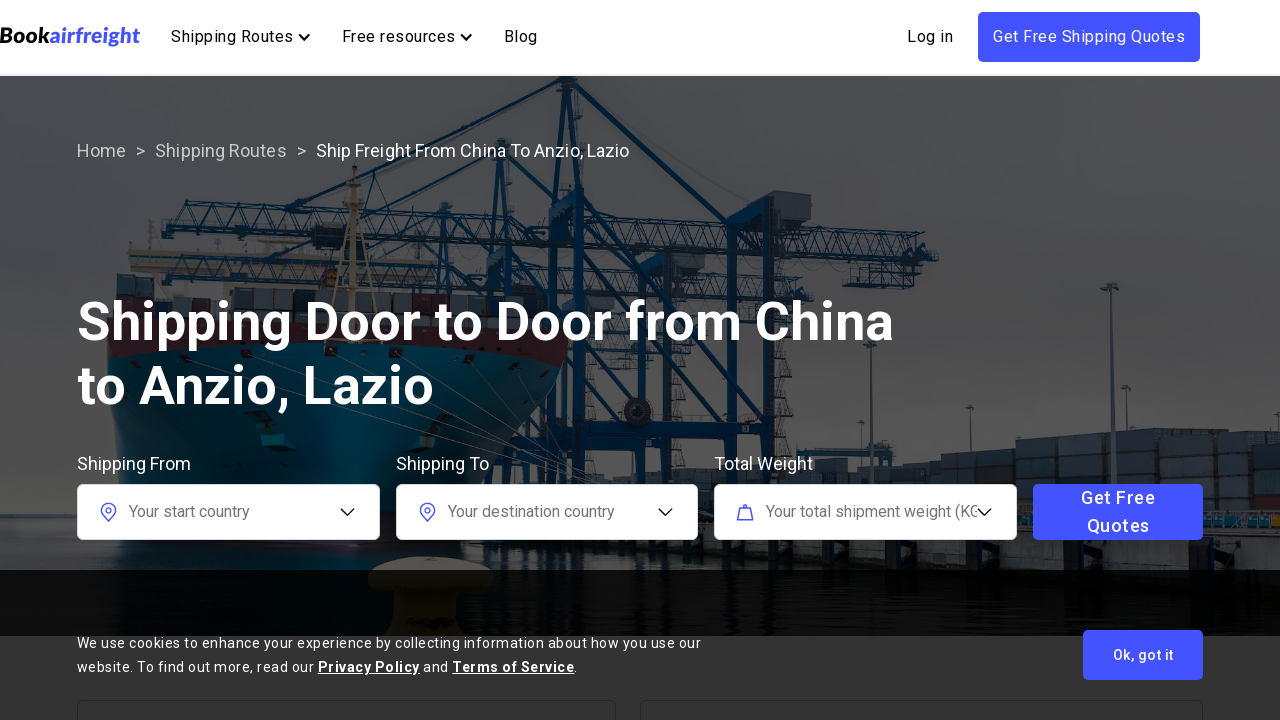

--- FILE ---
content_type: text/html
request_url: https://www.bookairfreight.com/china-italy-shipping-routes/ship-freight-china-to-anzio
body_size: 50031
content:
<!DOCTYPE html>

<!--  Last Published: Thu Jul 29 2021 23:05:54 GMT+0000 (Coordinated Universal Time)  -->
<html data-wf-page="61464916ad2e167e12527340" data-wf-site="5eedb363be3ccd4f81aacc81">
<head>
<meta charset="utf-8"/>
<title>Save 20% Shipping Freight China to Anzio, Lazio | Bookairfreight</title>
<meta content="width=device-width, initial-scale=1" name="viewport"/>
<meta content="We're a one-stop freight forwarder that is cheap, fast, and reliable. Trusted by 600+ successful brands. Get a FREE quote for air &amp; ocean shipping now!" name="description"/>
<link href="https://www.bookairfreight.com/china-usa-shipping-routes/ship-freight-china-to-anzio" rel="canonical"/>
<link href="https://www.bookairfreight.com/css/normalize.css" rel="stylesheet" type="text/css"/>
<link href="https://www.bookairfreight.com/css/components.css" rel="stylesheet" type="text/css"/>
<link href="https://www.bookairfreight.com/css/hero-section-styles.css" rel="stylesheet" type="text/css"/>
<link href="https://www.bookairfreight.com/css/loading-ui.min.css" rel="stylesheet" type="text/css"/>
<link href="https://www.bookairfreight.com/css/locations-template.css" rel="stylesheet" type="text/css"/>
<link href="https://www.bookairfreight.com/css/daisy-jiangs-bookairfreight-new-website-locations.css" rel="stylesheet" type="text/css"/>
<style>
      .text-block-422 {
        position: absolute;
        top: -5px;
        right: 46%;
        display: block;
        width: auto;
        height: 20px;
        padding: 0px 6px;
        -webkit-box-orient: horizontal;
        -webkit-box-direction: normal;
        -webkit-flex-direction: row;
        -ms-flex-direction: row;
        flex-direction: row;
        -webkit-box-pack: center;
        -webkit-justify-content: center;
        -ms-flex-pack: center;
        justify-content: center;
        -webkit-box-align: center;
        -webkit-align-items: center;
        -ms-flex-align: center;
        align-items: center;
        border-radius: 37px;
        background-color: #00c805;
        color: #fff;
        font-size: 12px;
        text-align: center;
      }
  
      @media screen and (min-width: 992px) {
        .new-button {
          display: none;
        }
  
        .peak-season-2022 {
          display: none;
        }
      }
  
      @media screen and (min-width: 1164px) {
        .new-button {
          display: block;
        }
  
        .peak-season-2022 {
          display: inline-block;
        }
      }
  
      @media screen and (min-width: 992px) {
        .new-button {
          display: none;
        }
  
        .peak-season-2022 {
          display: none;
        }
      }
  
      @media screen and (min-width: 1164px) {
        .new-button {
          display: block;
        }
  
        .peak-season-2022 {
          display: inline-block;
        }
      }
  
      @media screen and (min-width: 1440px) {
        .text-block-422.new-button {
          display: block;
          -webkit-box-orient: horizontal;
          -webkit-box-direction: normal;
          -webkit-flex-direction: row;
          -ms-flex-direction: row;
          flex-direction: row;
          line-height: 20px;
        }
      }
  
      @media screen and (min-width: 1280px) {
        .text-block-422 {
          right: 43%;
        }
      }
  
      @media screen and (min-width: 1440px) {
        .text-block-422 {
          right: 47%;
        }
      }
  
      @media screen and (max-width: 991px) {
        .text-block-422.new-button.mobile {
          position: static;
          display: -webkit-box;
          display: -webkit-flex;
          display: -ms-flexbox;
          display: flex;
          margin-top: 2px;
          margin-left: 24px;
          padding-right: 12px;
          padding-left: 12px;
        }
      }
  
      body {
        margin: 0
      }
  
      h1 {
        font-size: 2em;
        margin: .67em 0
      }
  
      body {
        margin: 0;
        min-height: 100%;
        background-color: #fff;
        font-family: Arial, sans-serif;
        font-size: 14px;
        line-height: 20px;
        color: #333
      }
  
      .w-inline-block {
        max-width: 100%;
        display: flex;
      }
  
      .w-button {
        display: inline-block;
        padding: 9px 15px;
        background-color: #3898EC;
        color: white;
        border: 0;
        line-height: inherit;
        text-decoration: none;
        cursor: pointer;
        border-radius: 0
      }
  
      h1 {
        font-size: 38px;
        line-height: 44px;
        margin-top: 20px
      }
  
      h2 {
        font-size: 32px;
        line-height: 36px;
        margin-top: 20px
      }
  
      p {
        margin-top: 0;
        margin-bottom: 10px
      }
  
      .w-list-unstyled {
        padding-left: 0;
        list-style: none
      }
  
      .w-form {
        margin: 0 0 15px
      }
  
      .w-form-done {
        display: none;
        padding: 20px;
        text-align: center;
        background-color: #dddddd
      }
  
      .w-form-fail {
        display: none;
        margin-top: 10px;
        padding: 10px;
        background-color: #ffdede
      }
  
      .w-form-label {
        display: inline-block;
        cursor: pointer;
        font-weight: normal;
        margin-bottom: 0px
      }
  
      .w-container {
        margin-left: auto;
        margin-right: auto;
        max-width: 940px
      }
  
      .w-col {
        position: relative;
        float: left;
        min-height: 1px;
      }
  
      .w-col-4 {
        width: 33.33333333%
      }
  
      .w-col-5 {
        width: 41.66666667%
      }
  
      .w-col-7 {
        width: 58.33333333%
      }
  
      @media screen and (max-width:991px) {
        .w-container {
          max-width: 728px
        }
      }
  
      @media screen and (max-width:767px) {
        .w-col {
          width: 100%;
          left: auto;
          right: auto
        }
      }
  
      @media screen and (max-width:479px) {
        .w-container {
          max-width: none
        }
      }
  
      @media screen and (max-width:479px) {
        .w-col {
          width: 100%
        }
      }
  
      .w-slider {
        position: relative;
        height: 300px;
        text-align: center;
        background: #dddddd;
        clear: both;
        -webkit-tap-highlight-color: rgba(0, 0, 0, 0);
        tap-highlight-color: rgba(0, 0, 0, 0)
      }
  
      .w-slider-mask {
        position: relative;
        display: block;
        overflow: hidden;
        z-index: 1;
        left: 0;
        right: 0;
        height: 100%;
        white-space: nowrap
      }
  
      .w-slide {
        position: relative;
        display: inline-block;
        vertical-align: top;
        width: 100%;
        height: 100%;
        white-space: normal;
        text-align: left
      }
  
      .w-slider-nav {
        position: absolute;
        z-index: 2;
        top: auto;
        right: 0;
        bottom: 0;
        left: 0;
        margin: auto;
        padding-top: 10px;
        height: 40px;
        text-align: center;
        -webkit-tap-highlight-color: rgba(0, 0, 0, 0);
        tap-highlight-color: rgba(0, 0, 0, 0)
      }
  
      .w-slider-nav-invert {
        color: #fff
      }
  
      .w-slider-arrow-left {
        z-index: 3;
        right: auto
      }
  
      .w-slider-arrow-right {
        z-index: 4;
        left: auto
      }
  
      .w-dropdown {
        display: inline-block;
        position: relative;
        text-align: left;
        margin-left: auto;
        margin-right: auto;
        z-index: 900
      }
  
      .w-dropdown-toggle {
        -webkit-user-select: none;
        -moz-user-select: none;
        -ms-user-select: none;
        user-select: none;
        display: inline-block;
        cursor: pointer;
        padding-right: 40px
      }
  
      .w-icon-dropdown-toggle {
        position: absolute;
        top: 0;
        right: 0;
        bottom: 0;
        margin: auto;
        margin-right: 20px;
        width: 1em;
        height: 1em
      }
  
      .w-dropdown-list {
        position: absolute;
        background: #dddddd;
        display: none;
        min-width: 100%
      }
  
      .w-dropdown-list.w--open {
        display: block
      }
  
      .w-nav {
        position: relative;
        background: #dddddd;
        z-index: 1000
      }
  
      .w-nav-link {
        position: relative;
        display: inline-block;
        vertical-align: top;
        text-decoration: none;
        color: #222222;
        padding: 20px;
        text-align: left;
        margin-left: auto;
        margin-right: auto
      }
  
      .w-nav-link.w--current {
        color: #0082f3
      }
  
      .w-nav-menu {
        position: relative;
        float: right
      }
  
      .w-nav-button {
        position: relative;
        float: right;
        padding: 18px;
        font-size: 24px;
        display: none;
        cursor: pointer;
        -webkit-tap-highlight-color: rgba(0, 0, 0, 0);
        tap-highlight-color: rgba(0, 0, 0, 0);
        -webkit-user-select: none;
        -moz-user-select: none;
        -ms-user-select: none;
        user-select: none
      }
  
      .w-nav-button.w--open {
        background-color: #C8C8C8;
        color: white
      }
  
      .w--nav-dropdown-open {
        display: block
      }
  
      .w-layout-grid {
        display: -ms-grid;
        display: grid;
        grid-auto-columns: 1fr;
        -ms-grid-columns: 1fr 1fr;
        grid-template-columns: 1fr 1fr;
        -ms-grid-rows: auto auto;
        grid-template-rows: auto auto;
        grid-row-gap: 16px;
        grid-column-gap: 16px;
      }
  
      .w-checkbox {
        display: block;
        margin-bottom: 5px;
        padding-left: 20px;
      }
  
      .w-checkbox-input {
        float: left;
        margin-bottom: 0px;
        margin-left: -20px;
        margin-right: 0px;
        margin-top: 4px;
        line-height: normal;
      }
  
      .w-checkbox-input--inputType-custom {
        border-top-width: 1px;
        border-bottom-width: 1px;
        border-left-width: 1px;
        border-right-width: 1px;
        border-top-color: #ccc;
        border-bottom-color: #ccc;
        border-left-color: #ccc;
        border-right-color: #ccc;
        border-top-style: solid;
        border-bottom-style: solid;
        border-left-style: solid;
        border-right-style: solid;
        width: 12px;
        height: 12px;
        border-bottom-left-radius: 2px;
        border-bottom-right-radius: 2px;
        border-top-left-radius: 2px;
        border-top-right-radius: 2px;
      }
  
      .w-checkbox-input--inputType-custom.w--redirected-checked {
        background-color: #3898ec;
        border-top-color: #3898ec;
        border-bottom-color: #3898ec;
        border-left-color: #3898ec;
        border-right-color: #3898ec;
        background-image: url(https://d3e54v103j8qbb.cloudfront.net/static/custom-checkbox-checkmark.589d534424.svg);
        background-position: 50% 50%;
        background-size: cover;
        background-repeat: no-repeat;
      }
  
      .w-checkbox-input--inputType-custom.w--redirected-focus {
        box-shadow: 0px 0px 3px 1px #3898ec;
      }
  
      body {
        margin-bottom: 20px;
        font-family: Roboto, sans-serif;
        color: #363638;
        font-size: 14px;
        line-height: 20px;
      }
  
      h1 {
        max-width: 850px;
        margin-top: 20px;
        margin-bottom: 10px;
        font-family: Roboto, sans-serif;
        color: #15113b;
        font-size: 64px;
        line-height: 68px;
        font-weight: 700;
        text-align: left;
      }
  
      h2 {
        margin-top: 20px;
        margin-bottom: auto;
        font-family: Roboto, sans-serif;
        color: #000;
        font-size: 40px;
        line-height: 50px;
        font-weight: 700;
        letter-spacing: 0.3px;
      }
  
      p {
        margin-bottom: 0px;
        font-family: Roboto, sans-serif;
        color: #000;
        font-size: 16px;
        line-height: 1.5em;
        font-weight: 400;
        letter-spacing: 0.5px;
      }
  
      .quote {
        font-size: 16px;
        line-height: 22px;
      }
  
      .price {
        color: #fff;
        font-size: 25px;
        font-weight: 300;
        text-align: right;
      }
  
      .white {
        display: -webkit-box;
        display: -webkit-flex;
        display: -ms-flexbox;
        display: flex;
        max-width: none;
        -webkit-box-orient: vertical;
        -webkit-box-direction: normal;
        -webkit-flex-direction: column;
        -ms-flex-direction: column;
        flex-direction: column;
        -webkit-box-pack: start;
        -webkit-justify-content: flex-start;
        -ms-flex-pack: start;
        justify-content: flex-start;
        -webkit-box-align: start;
        -webkit-align-items: flex-start;
        -ms-flex-align: start;
        align-items: flex-start;
        font-family: "Open Sans", sans-serif;
        color: #fff;
        font-size: 50px;
        line-height: 60px;
        text-align: left;
      }
  
      .footer-content-container {
        display: -webkit-box;
        display: -webkit-flex;
        display: -ms-flexbox;
        display: flex;
        -webkit-box-orient: vertical;
        -webkit-box-direction: normal;
        -webkit-flex-direction: column;
        -ms-flex-direction: column;
        flex-direction: column;
        -webkit-box-align: start;
        -webkit-align-items: flex-start;
        -ms-flex-align: start;
        align-items: flex-start;
      }
  
      .footer-content-container.support {
        margin-top: 20px;
      }
  
      .div-block-149 {
        width: 30%;
      }
  
      .div-block-149.amore {
        text-align: left;
      }
  
      .top-margin {
        position: relative;
      }
  
      .top-margin._15-pixels {
        margin-top: 15px;
      }
  
      .bottom-margin {
        margin-bottom: 20px;
      }
  
      .bottom-margin._40-pixels {
        margin-bottom: 40px;
      }
  
      .bottom-margin._40-pixels {
        margin-bottom: 0px;
        padding: 31px 31px 0px;
        border-left: 4px none #4353ff;
        border-radius: 0px;
      }
  
      .bottom-margin._40-pixels {
        height: 100%;
        margin-bottom: 0px;
        padding: 31px 31px 0px;
        border-left: 4px none #4353ff;
        border-radius: 0px;
      }
  
      .grid-56 {
        width: 100%;
        justify-items: center;
        -webkit-box-align: center;
        -webkit-align-items: center;
        -ms-flex-align: center;
        align-items: center;
        grid-column-gap: 8px;
        -ms-grid-columns: 0.25fr 0.25fr 0.25fr 0.25fr;
        grid-template-columns: 0.25fr 0.25fr 0.25fr 0.25fr;
        -ms-grid-rows: auto;
        grid-template-rows: auto;
      }
  
      .div-block-181 {
        width: 15%;
        margin-left: -8px;
      }
  
      .text-span-10 {
        line-height: 32px;
        font-weight: 500;
      }
  
      .dropdown-link-9 {
        display: block;
        margin-top: 0px;
        margin-bottom: 20px;
        padding-top: 0px;
        padding-bottom: 10px;
        border-bottom: 1px solid #000;
        font-family: Roboto, sans-serif;
        color: #000;
        font-size: 14px;
        font-weight: 400;
        text-decoration: none;
        text-transform: none;
      }
  
      .dropdown-link-9:hover {
        color: #3545ee;
      }
  
      .dropdown-link-9.free-templates.ga-event.freight {
        display: block;
      }
  
      .cta-button-new {
        display: -webkit-box;
        display: -webkit-flex;
        display: -ms-flexbox;
        display: flex;
        width: 250px;
        height: 70px;
        min-width: auto;
        margin-top: 0px;
        padding: 20px 16px;
        -webkit-box-pack: center;
        -webkit-justify-content: center;
        -ms-flex-pack: center;
        justify-content: center;
        -webkit-box-align: center;
        -webkit-align-items: center;
        -ms-flex-align: center;
        align-items: center;
        border-radius: 5px;
        background-color: #4353ff;
        -webkit-transition: all 350ms ease;
        transition: all 350ms ease;
        font-family: Roboto, sans-serif;
        color: #fff;
        font-size: 18px;
        line-height: 1.5em;
        font-weight: 500;
        text-align: center;
        letter-spacing: 0.5px;
        text-decoration: none;
      }
  
      .cta-button-new:hover {
        border-radius: 10px;
        background-color: #242426;
        -webkit-transform: translate(5px, 0px);
        -ms-transform: translate(5px, 0px);
        transform: translate(5px, 0px);
        color: #fff;
      }
  
      .cta-button-new.black-bg {
        background-color: #000;
      }
  
      .cta-button-new.black-bg:hover {
        border-style: none;
        border-width: 1px;
        border-color: #4353ff;
        background-color: #fff;
        color: #4353ff;
      }
  
      .cta-button-new.ga-event {
        padding-right: 16px;
        padding-left: 16px;
      }
  
      .cta-button-new.black-bg:hover {
        border-style: none;
        border-width: 1px;
        border-color: #4353ff;
        background-color: #fff;
        color: #4353ff;
      }
  
      .cta-button-new.black-bg.ga-event {
        height: 54px;
        padding-top: 12px;
        padding-bottom: 12px;
        background-color: #4353ff;
        font-size: 16px;
        line-height: 24px;
        font-weight: 500;
      }
  
      .cta-button-new.black-bg.ga-event:hover {
        background-color: #000;
        color: #fff;
      }
  
      .landing-section-headers-2 {
        position: static;
        display: -webkit-box;
        display: -webkit-flex;
        display: -ms-flexbox;
        display: flex;
        width: 100%;
        margin-bottom: 40px;
        padding-top: 0px;
        -webkit-box-orient: vertical;
        -webkit-box-direction: normal;
        -webkit-flex-direction: column;
        -ms-flex-direction: column;
        flex-direction: column;
        -webkit-box-align: center;
        -webkit-align-items: center;
        -ms-flex-align: center;
        align-items: center;
        text-align: center;
      }
  
      .section-subtitle-2 {
        overflow: auto;
        font-family: Roboto, sans-serif;
        color: #595959;
        font-size: 16px;
        line-height: 24px;
        font-weight: 400;
        text-align: center;
        letter-spacing: 0.5px;
        -o-object-fit: fill;
        object-fit: fill;
      }
  
      .section-subtitle-2.white {
        margin-top: 0px;
        margin-bottom: 36px;
        -webkit-box-align: center;
        -webkit-align-items: center;
        -ms-flex-align: center;
        align-items: center;
        color: #fff;
        font-size: 16px;
        line-height: 24px;
        text-align: center;
        letter-spacing: 0.5px;
      }
  
      .section-heading {
        max-width: none;
        margin-top: 0px;
        margin-bottom: 60px;
        color: #000;
        font-size: 54px;
        line-height: 64px;
        text-align: center;
      }
  
      .section-heading.solution {
        margin-bottom: 10px;
        font-family: Roboto, sans-serif;
        color: #000;
        font-size: 54px;
        line-height: 60px;
        text-align: center;
        letter-spacing: 0.5px;
      }
  
      .section-heading.white {
        margin-bottom: 24px;
        font-family: Roboto, sans-serif;
        color: #fff;
        font-size: 48px;
        line-height: 60px;
        text-align: center;
      }
  
      .section-heading.solution {
        margin-bottom: 10px;
        font-family: Roboto, sans-serif;
        color: #000;
        font-size: 54px;
        text-align: center;
        letter-spacing: 0.5px;
      }
  
      .section-heading.solution {
        margin-bottom: 24px;
        font-family: Roboto, sans-serif;
        color: #000;
        font-size: 48px;
        line-height: 44px;
        text-align: center;
        letter-spacing: 0.5px;
      }
  
      .paragraph-56 {
        width: 200px;
        font-family: Roboto, sans-serif;
        color: #fff;
        font-size: 20px;
        line-height: 28px;
        font-weight: 400;
        text-align: center;
        letter-spacing: 0.5px;
      }
  
      .columns-3 {
        display: -webkit-box;
        display: -webkit-flex;
        display: -ms-flexbox;
        display: flex;
        max-width: 1200px;
        margin-right: auto;
        margin-bottom: 0px;
        margin-left: auto;
        padding-left: 0px;
        -webkit-box-orient: horizontal;
        -webkit-box-direction: normal;
        -webkit-flex-direction: row;
        -ms-flex-direction: row;
        flex-direction: row;
        -webkit-box-pack: justify;
        -webkit-justify-content: space-between;
        -ms-flex-pack: justify;
        justify-content: space-between;
      }
  
      .column-28 {
        display: -webkit-box;
        display: -webkit-flex;
        display: -ms-flexbox;
        display: flex;
        -webkit-box-orient: vertical;
        -webkit-box-direction: normal;
        -webkit-flex-direction: column;
        -ms-flex-direction: column;
        flex-direction: column;
        -webkit-box-align: center;
        -webkit-align-items: center;
        -ms-flex-align: center;
        align-items: center;
      }
  
      .div-block-189 {
        display: -webkit-box;
        display: -webkit-flex;
        display: -ms-flexbox;
        display: flex;
        -webkit-box-pack: center;
        -webkit-justify-content: center;
        -ms-flex-pack: center;
        justify-content: center;
        text-align: left;
      }
  
      .div-block-189.middle-column {
        -webkit-box-pack: center;
        -webkit-justify-content: center;
        -ms-flex-pack: center;
        justify-content: center;
      }
  
      .number-record-section {
        position: relative;
        min-height: 0vh;
        padding: 100px 6%;
        background-color: #000;
        background-image: url("https://assets.website-files.com/5eedb363be3ccd4f81aacc81/5febac6faac90853cd5d75b3_map_1.png");
        background-position: 50% 100%;
        background-size: cover;
      }
  
      .div-block-236 {
        position: static;
        left: 0%;
        top: auto;
        right: 0%;
        bottom: 10%;
        max-width: 1200px;
        margin-right: auto;
        margin-left: auto;
      }
  
      .counter-up-2 {
        color: #fff;
        line-height: 160px;
        font-weight: 700;
        text-align: center;
      }
  
      .container-22 {
        position: static;
        left: 0px;
        top: 0px;
        right: 0px;
        display: block;
        width: 100%;
        max-width: 1200px;
        margin-right: auto;
        margin-left: auto;
        padding-right: 0px;
        padding-left: 0px;
        -webkit-box-orient: vertical;
        -webkit-box-direction: normal;
        -webkit-flex-direction: column;
        -ms-flex-direction: column;
        flex-direction: column;
        -webkit-box-pack: center;
        -webkit-justify-content: center;
        -ms-flex-pack: center;
        justify-content: center;
      }
  
      .platform-step-wrapper {
        margin-bottom: 40px;
        font-family: Roboto, sans-serif;
      }
  
      .image-169 {
        max-width: 100%;
        padding-top: 0px;
      }
  
      .text-block-268 {
        padding: 10px;
        border-radius: 20px;
        background-color: #333;
        font-family: Roboto, sans-serif;
        color: #fff;
        font-size: 16px;
        font-weight: 700;
      }
  
      .how-we-works-section {
        position: relative;
        min-height: 100vh;
        padding: 100px 6%;
        background-color: #fafafa;
        text-align: center;
      }
  
      .column-30 {
        padding: 30px 30px 0px;
      }
  
      .landing-section-headers-3 {
        position: static;
        display: -webkit-box;
        display: -webkit-flex;
        display: -ms-flexbox;
        display: flex;
        margin-bottom: 100px;
        -webkit-box-orient: vertical;
        -webkit-box-direction: normal;
        -webkit-flex-direction: column;
        -ms-flex-direction: column;
        flex-direction: column;
        -webkit-box-pack: center;
        -webkit-justify-content: center;
        -ms-flex-pack: center;
        justify-content: center;
        -webkit-box-align: center;
        -webkit-align-items: center;
        -ms-flex-align: center;
        align-items: center;
        text-align: left;
      }
  
      .div-block-237 {
        display: -webkit-box;
        display: -webkit-flex;
        display: -ms-flexbox;
        display: flex;
        -webkit-box-orient: vertical;
        -webkit-box-direction: normal;
        -webkit-flex-direction: column;
        -ms-flex-direction: column;
        flex-direction: column;
        -webkit-box-align: center;
        -webkit-align-items: center;
        -ms-flex-align: center;
        align-items: center;
      }
  
      .grid-63 {
        display: none;
        -ms-grid-columns: 1fr 1fr 1fr 1fr;
        grid-template-columns: 1fr 1fr 1fr 1fr;
        -ms-grid-rows: auto;
        grid-template-rows: auto;
      }
  
      .div-block-244 {
        width: 100%;
        margin-bottom: 0px;
      }
  
      .heading-105 {
        margin-top: 0px;
        margin-bottom: 48px;
        border-bottom: 1px none #ccc;
        font-family: Roboto, sans-serif;
        color: #000;
        font-size: 36px;
        line-height: 44px;
        font-weight: 700;
        text-align: center;
      }
  
      .text-span-8 {
        color: #000;
        font-size: 20px;
      }
  
      .text-block-265 {
        font-family: Roboto, sans-serif;
        color: #4353ff;
        font-size: 24px;
        line-height: 44px;
        font-weight: 500;
        letter-spacing: 0.5px;
        text-decoration: line-through;
      }
  
      .text-block-265.new-landing {
        padding: 24px;
        border-radius: 6px;
        background-color: #eceeff;
      }
  
      .text-block-265.new-landing.top-left {
        display: -webkit-box;
        display: -webkit-flex;
        display: -ms-flexbox;
        display: flex;
        width: 197px;
        height: 80px;
        padding-right: 12px;
        padding-left: 12px;
        -webkit-box-orient: vertical;
        -webkit-box-direction: normal;
        -webkit-flex-direction: column;
        -ms-flex-direction: column;
        flex-direction: column;
        -webkit-box-pack: center;
        -webkit-justify-content: center;
        -ms-flex-pack: center;
        justify-content: center;
        text-decoration: none;
      }
  
      .text-block-265.new-landing.top-right {
        display: -webkit-box;
        display: -webkit-flex;
        display: -ms-flexbox;
        display: flex;
        width: 240px;
        height: 80px;
        padding-right: 12px;
        padding-left: 12px;
        -webkit-box-orient: vertical;
        -webkit-box-direction: normal;
        -webkit-flex-direction: column;
        -ms-flex-direction: column;
        flex-direction: column;
        -webkit-box-pack: center;
        -webkit-justify-content: center;
        -ms-flex-pack: center;
        justify-content: center;
        text-decoration: none;
      }
  
      .text-block-265.new-landing.bottom-left {
        display: -webkit-box;
        display: -webkit-flex;
        display: -ms-flexbox;
        display: flex;
        width: 163px;
        height: 80px;
        padding-right: 12px;
        padding-left: 12px;
        -webkit-box-orient: vertical;
        -webkit-box-direction: normal;
        -webkit-flex-direction: column;
        -ms-flex-direction: column;
        flex-direction: column;
        -webkit-box-pack: center;
        -webkit-justify-content: center;
        -ms-flex-pack: center;
        justify-content: center;
        -webkit-box-align: center;
        -webkit-align-items: center;
        -ms-flex-align: center;
        align-items: center;
        text-decoration: none;
      }
  
      .text-block-265.new-landing.bottom-right {
        display: -webkit-box;
        display: -webkit-flex;
        display: -ms-flexbox;
        display: flex;
        width: 184px;
        height: 80px;
        padding-right: 12px;
        padding-left: 12px;
        -webkit-box-orient: vertical;
        -webkit-box-direction: normal;
        -webkit-flex-direction: column;
        -ms-flex-direction: column;
        flex-direction: column;
        -webkit-box-pack: center;
        -webkit-justify-content: center;
        -ms-flex-pack: center;
        justify-content: center;
        text-decoration: none;
      }
  
      .image-175 {
        width: 60px;
        max-width: none;
        margin-right: 10px;
        padding-bottom: 32px;
      }
  
      .image-175.landing-page {
        width: 52px;
        padding-bottom: 70px;
      }
  
      .paragraph-57 {
        margin-bottom: 0px;
        font-family: Roboto, sans-serif;
        color: #fff;
        font-size: 16px;
        line-height: 24px;
        text-align: center;
        letter-spacing: 0.5px;
      }
  
      .text-span-6 {
        color: #000;
        font-weight: 700;
      }
  
      .image-174 {
        width: 40px;
        max-width: none;
        padding-bottom: 15px;
      }
  
      .image-174.new-landing {
        width: 52px;
        padding-bottom: 0px;
      }
  
      .div-block-239 {
        display: -webkit-box;
        display: -webkit-flex;
        display: -ms-flexbox;
        display: flex;
        width: 100%;
        max-width: 1200px;
        margin-right: auto;
        margin-left: auto;
        -webkit-box-orient: vertical;
        -webkit-box-direction: normal;
        -webkit-flex-direction: column;
        -ms-flex-direction: column;
        flex-direction: column;
        -webkit-box-pack: start;
        -webkit-justify-content: flex-start;
        -ms-flex-pack: start;
        justify-content: flex-start;
        -webkit-box-align: center;
        -webkit-align-items: center;
        -ms-flex-align: center;
        align-items: center;
        -webkit-align-self: auto;
        -ms-flex-item-align: auto;
        align-self: auto;
        text-align: center;
      }
  
      .text-span-9 {
        color: #000;
        font-size: 24px;
        line-height: 30px;
      }
  
      .text-span-9.new-landing {
        color: #595959;
        font-size: 16px;
        line-height: 24px;
      }
  
      .div-block-246 {
        margin-bottom: 48px;
      }
  
      .div-block-249 {
        display: -webkit-box;
        display: -ms-flexbox;
        -webkit-box-pack: center;
        -webkit-justify-content: center;
        -ms-flex-pack: center;
        justify-content: center;
      }
  
      .customer-stories-section {
        padding: 100px 0% 0px;
        background-color: #fff;
      }
  
      .text-block-256 {
        padding: 10px;
        border: 1px solid #000;
        border-radius: 5px;
        font-family: Roboto, sans-serif;
        font-size: 16px;
        text-transform: none;
      }
  
      .text-block-256:hover {
        background-color: #000;
        color: #fff;
      }
  
      .maruqee-wrapper {
        display: -webkit-box;
        display: -webkit-flex;
        display: -ms-flexbox;
        display: flex;
        width: 200%;
        -webkit-box-pack: start;
        -webkit-justify-content: flex-start;
        -ms-flex-pack: start;
        justify-content: flex-start;
        -webkit-box-align: stretch;
        -webkit-align-items: stretch;
        -ms-flex-align: stretch;
        align-items: stretch;
      }
  
      .image-152 {
        max-width: 50%;
        margin-bottom: 20px;
      }
  
      .item-overlay {
        position: absolute;
        z-index: 30;
        display: -webkit-box;
        display: -webkit-flex;
        display: -ms-flexbox;
        display: flex;
        width: 100%;
        height: 100%;
        padding-right: 0px;
        padding-bottom: 0px;
        padding-left: 0px;
        -webkit-box-orient: vertical;
        -webkit-box-direction: normal;
        -webkit-flex-direction: column;
        -ms-flex-direction: column;
        flex-direction: column;
        -webkit-box-pack: end;
        -webkit-justify-content: flex-end;
        -ms-flex-pack: end;
        justify-content: flex-end;
        -webkit-box-align: stretch;
        -webkit-align-items: stretch;
        -ms-flex-align: stretch;
        align-items: stretch;
        background-image: -webkit-gradient(linear, left top, left bottom, from(rgba(24, 24, 29, 0.1)), to(rgba(24, 24, 29, 0.1)));
        background-image: linear-gradient(180deg, rgba(24, 24, 29, 0.1), rgba(24, 24, 29, 0.1));
        opacity: 0;
        text-decoration: none;
        cursor: pointer;
      }
  
      .slider-4 {
        overflow: hidden;
        width: 100%;
        height: auto;
        margin-bottom: 72px;
        padding-right: 6%;
        padding-left: 6%;
        background-color: transparent;
      }
  
      .mask-3 {
        overflow: visible;
        background-color: transparent;
      }
  
      .div-block-250 {
        padding-right: 6%;
        padding-left: 6%;
      }
  
      .text-block-272 {
        font-family: Roboto, sans-serif;
        font-size: 16px;
        font-weight: 400;
      }
  
      .icon-7 {
        display: -webkit-box;
        display: -webkit-flex;
        display: -ms-flexbox;
        display: flex;
        width: 100px;
        height: 100px;
        -webkit-box-pack: center;
        -webkit-justify-content: center;
        -ms-flex-pack: center;
        justify-content: center;
        -webkit-box-align: center;
        -webkit-align-items: center;
        -ms-flex-align: center;
        align-items: center;
        border-radius: 100px;
        background-color: #fff;
        box-shadow: 1px 1px 18px 0 rgba(0, 0, 0, 0.12);
        color: #000;
      }
  
      .icon-7.ga-event {
        position: absolute;
      }
  
      .testimonial-card-3 {
        display: -webkit-box;
        display: -webkit-flex;
        display: -ms-flexbox;
        display: flex;
        width: 35%;
        padding: 10px;
        -webkit-box-orient: vertical;
        -webkit-box-direction: normal;
        -webkit-flex-direction: column;
        -ms-flex-direction: column;
        flex-direction: column;
        -webkit-box-align: start;
        -webkit-align-items: flex-start;
        -ms-flex-align: start;
        align-items: flex-start;
      }
  
      .image-172 {
        max-width: 5%;
      }
  
      .slide-nav-8 {
        bottom: -15px;
        padding-bottom: 0px;
        color: transparent;
      }
  
      .div-block-191 {
        display: -webkit-box;
        display: -webkit-flex;
        display: -ms-flexbox;
        display: flex;
        padding-top: 20px;
        padding-bottom: 20px;
        -webkit-box-orient: vertical;
        -webkit-box-direction: normal;
        -webkit-flex-direction: column;
        -ms-flex-direction: column;
        flex-direction: column;
        -webkit-box-align: start;
        -webkit-align-items: flex-start;
        -ms-flex-align: start;
        align-items: flex-start;
      }
  
      .left-arrow-3 {
        left: 6%;
        width: 120px;
        background-color: transparent;
      }
  
      .button-small {
        display: -webkit-box;
        display: -webkit-flex;
        display: -ms-flexbox;
        display: flex;
        padding: 18px 30px;
        -webkit-box-pack: center;
        -webkit-justify-content: center;
        -ms-flex-pack: center;
        justify-content: center;
        -webkit-box-align: center;
        -webkit-align-items: center;
        -ms-flex-align: center;
        align-items: center;
        -webkit-box-flex: 0;
        -webkit-flex: 0 0 auto;
        -ms-flex: 0 0 auto;
        flex: 0 0 auto;
        border-radius: 0px;
        background-color: #18181d;
        color: #fff;
        font-size: 14px;
        line-height: 24px;
        font-weight: 500;
        text-align: center;
        text-decoration: none;
        text-transform: uppercase;
      }
  
      .button-small:hover {
        background-color: #272731;
      }
  
      .button-small.white-small {
        -webkit-box-pack: center;
        -webkit-justify-content: center;
        -ms-flex-pack: center;
        justify-content: center;
        border-radius: 0px;
        background-color: #fff;
        color: #000;
        text-align: center;
      }
  
      .icon-6 {
        display: -webkit-box;
        display: -webkit-flex;
        display: -ms-flexbox;
        display: flex;
        width: 100px;
        height: 100px;
        -webkit-box-pack: center;
        -webkit-justify-content: center;
        -ms-flex-pack: center;
        justify-content: center;
        -webkit-box-align: center;
        -webkit-align-items: center;
        -ms-flex-align: center;
        align-items: center;
        border-radius: 100px;
        background-color: #fff;
        box-shadow: 0 1px 11px 0 rgba(0, 0, 0, 0.12);
        color: #000;
      }
  
      .home-item-wrap {
        display: -webkit-box;
        display: -webkit-flex;
        display: -ms-flexbox;
        display: flex;
        width: 100%;
        height: 100%;
        padding: 100px 20px;
        -webkit-box-align: start;
        -webkit-align-items: flex-start;
        -ms-flex-align: start;
        align-items: flex-start;
        border-style: none;
        border-width: 1px;
        border-color: #eaedee;
        border-radius: 5px;
        background-image: url("https://assets.website-files.com/5eedb363be3ccd4f81aacc81/5febad548c9fe3b586b5b2a1_Bridgette%2520Gale.jpg");
        background-position: 0px 0px;
        background-size: cover;
      }
  
      .home-item-wrap.travel {
        background-image: url("https://assets.website-files.com/5eedb363be3ccd4f81aacc81/5febad548c9fe38707b5b2c5_IMG_4049.jpg");
        background-position: 0px 0px;
        background-size: cover;
      }
  
      .home-item-wrap.travel.new {
        padding: 0px;
        background-image: none;
        -o-object-fit: cover;
        object-fit: cover;
      }
  
      .home-item-wrap.luck {
        display: none;
        background-image: url("https://assets.website-files.com/5eedb363be3ccd4f81aacc81/5febad548c9fe3746bb5b2ad_Vladi%20Bergman%203.jpg");
        background-position: 0px 0px;
        background-size: cover;
      }
  
      .home-item-wrap.luck.new {
        display: block;
        padding: 0px;
        background-image: none;
        -o-object-fit: cover;
        object-fit: cover;
      }
  
      .home-item-wrap.linjer {
        background-image: url("https://assets.website-files.com/5eedb363be3ccd4f81aacc81/5febad548c9fe39df3b5b298_Linjer.png");
        background-position: 0px 0px;
        background-size: cover;
      }
  
      .home-item-wrap.linjer.new {
        padding: 0px;
        background-image: none;
        -o-object-fit: cover;
        object-fit: cover;
      }
  
      .home-item-wrap.amore-sorvete {
        display: none;
      }
  
      .home-item-wrap.amore-sorvete.new {
        display: block;
        padding: 0px;
        background-image: none;
        -o-object-fit: cover;
        object-fit: cover;
      }
  
      .home-item-wrap.lumos {
        background-image: url("https://assets.website-files.com/5eedb363be3ccd4f81aacc81/5febad548c9fe32b6fb5b2a8_35462919_-_15_07_2015_-_gclumos16.jpg");
        background-position: 0px 0px;
      }
  
      .home-item-wrap.lumos.new {
        padding: 0px;
        background-image: none;
        -o-object-fit: cover;
        object-fit: cover;
      }
  
      .home-item-wrap.packmojo {
        display: none;
        background-image: url("https://assets.website-files.com/5eedb363be3ccd4f81aacc81/5febad548c9fe35141b5b29c_packmojo-founders.jpg");
        background-position: 100% 100%;
        background-size: cover;
      }
  
      .home-item-wrap.packmojo.new {
        display: block;
        padding: 0px;
        background-image: none;
        -o-object-fit: cover;
        object-fit: cover;
      }
  
      .home-item-wrap.tagged {
        background-image: url("https://assets.website-files.com/5eedb363be3ccd4f81aacc81/5febad548c9fe392dfb5b2c9_1_f8n7vav9d17vLyH3vpfJZg.png");
      }
  
      .home-item-wrap.tagged.new {
        padding: 0px;
        background-image: none;
        -o-object-fit: cover;
        object-fit: cover;
      }
  
      .home-item-wrap.woods {
        background-image: url("https://assets.website-files.com/5eedb363be3ccd4f81aacc81/5febad548c9fe39495b5b2c0_Nadine%20woods.jpg");
        background-position: 0px 0px;
        background-size: cover;
      }
  
      .home-item-wrap.woods.new {
        padding: 0px;
        background-image: none;
        -o-object-fit: cover;
        object-fit: cover;
      }
  
      .home-item-wrap.rambwork {
        display: none;
        background-image: url("https://assets.website-files.com/5eedb363be3ccd4f81aacc81/5febad548c9fe313dcb5b2b7_Headshot.jpg");
        background-position: 0px 0px;
        background-size: cover;
      }
  
      .home-item-wrap.rambwork.new {
        display: block;
        padding: 0px;
        background-image: none;
        -o-object-fit: cover;
        object-fit: cover;
      }
  
      .right-arrow-3 {
        left: auto;
        right: 6%;
        width: 120px;
        margin-left: 0px;
        background-color: transparent;
      }
  
      .customer-story-box {
        width: 30%;
        height: auto;
        margin: 0px 20px;
        padding-right: 0px;
        padding-left: 0px;
        -o-object-fit: fill;
        object-fit: fill;
      }
  
      .div-block-251 {
        overflow: hidden;
        padding: 100px 6%;
        background-color: #f6f6f6;
      }
  
      .div-block-251.new-landing {
        padding-top: 80px;
        background-color: #fafafa;
      }
  
      .image-wrap {
        position: relative;
        display: -webkit-box;
        display: -webkit-flex;
        display: -ms-flexbox;
        display: flex;
        width: 100%;
        height: 400px;
        -webkit-box-orient: vertical;
        -webkit-box-direction: normal;
        -webkit-flex-direction: column;
        -ms-flex-direction: column;
        flex-direction: column;
        -webkit-box-align: stretch;
        -webkit-align-items: stretch;
        -ms-flex-align: stretch;
        align-items: stretch;
      }
  
      .marquee-div {
        display: -webkit-box;
        display: -webkit-flex;
        display: -ms-flexbox;
        display: flex;
        width: 50%;
        -webkit-box-pack: start;
        -webkit-justify-content: flex-start;
        -ms-flex-pack: start;
        justify-content: flex-start;
      }
  
      .cta-bottom {
        position: relative;
        padding: 100px 6%;
        background-color: #eee;
        font-family: Roboto, sans-serif;
      }
  
      .heading-108 {
        display: -webkit-box;
        display: -webkit-flex;
        display: -ms-flexbox;
        display: flex;
        max-width: none;
        margin-top: 0px;
        margin-bottom: 60px;
        -webkit-box-pack: center;
        -webkit-justify-content: center;
        -ms-flex-pack: center;
        justify-content: center;
        -webkit-box-align: center;
        -webkit-align-items: center;
        -ms-flex-align: center;
        align-items: center;
        color: #fff;
        font-size: 36px;
        line-height: 44px;
        text-align: center;
      }
  
      .div-block-199 {
        display: -webkit-box;
        display: -webkit-flex;
        display: -ms-flexbox;
        display: flex;
        -webkit-box-pack: center;
        -webkit-justify-content: center;
        -ms-flex-pack: center;
        justify-content: center;
        -webkit-box-align: center;
        -webkit-align-items: center;
        -ms-flex-align: center;
        align-items: center;
      }
  
      .div-block-198 {
        position: absolute;
        left: 6%;
        top: auto;
        right: 6.5%;
        bottom: -32%;
        height: auto;
        max-width: 1200px;
        margin-right: auto;
        margin-left: auto;
        padding-top: 100px;
        padding-bottom: 100px;
        border-radius: 5px;
        background-color: #4353ff;
        box-shadow: 0 7px 15px 5px rgba(13, 33, 248, 0.3);
        text-align: left;
      }
  
      .button-hold {
        position: relative;
      }
  
      .div-block-257 {
        max-width: 1200px;
        margin-right: auto;
        margin-left: auto;
        padding-top: 0px;
        color: #000;
      }
  
      .footer-links-2 {
        margin-bottom: 20px;
        border-bottom: 1px solid transparent;
        -webkit-transition: color 350ms ease, border-color 350ms ease;
        transition: color 350ms ease, border-color 350ms ease;
        font-family: Roboto, sans-serif;
        color: hsla(0, 0%, 100%, 0.6);
        font-size: 16px;
        font-weight: 400;
        letter-spacing: 0.5px;
        text-decoration: none;
      }
  
      .footer-links-2:hover {
        border-bottom: 1px solid #fff;
        color: #fff;
      }
  
      .footer-links-2.quote {
        width: auto;
        margin-bottom: 20px;
        line-height: 20px;
      }
  
      .footer-links-2.quote {
        width: auto;
        margin-bottom: 20px;
        line-height: 20px;
      }
  
      .footer-links-2.quote.ga-event {
        margin-left: 0px;
      }
  
      .div-block-254 {
        padding-right: 16px;
      }
  
      .text-block-273 {
        font-family: Roboto, sans-serif;
        color: #fff;
        font-size: 16px;
      }
  
      .social-media-icons-2 {
        width: 60%;
        -webkit-transition: opacity 200ms ease;
        transition: opacity 200ms ease;
        color: #000;
      }
  
      .image-176 {
        width: 10%;
      }
  
      .image-176.ga-event {
        width: 140px;
        line-height: 20px;
      }
  
      .div-block-259 {
        margin-bottom: 60px;
      }
  
      .div-block-260 {
        display: -webkit-box;
        display: -webkit-flex;
        display: -ms-flexbox;
        display: flex;
        width: 30px;
        height: 25px;
        -webkit-box-pack: center;
        -webkit-justify-content: center;
        -ms-flex-pack: center;
        justify-content: center;
        -webkit-box-align: center;
        -webkit-align-items: center;
        -ms-flex-align: center;
        align-items: center;
        border-radius: 5px;
        -webkit-transition: background-color 200ms ease;
        transition: background-color 200ms ease;
      }
  
      .div-block-260:hover {
        background-color: hsla(0, 0%, 100%, 0.2);
      }
  
      .new-cookie-consent {
        position: fixed;
        left: 0%;
        top: auto;
        right: 0%;
        bottom: 0%;
        display: -webkit-box;
        display: -webkit-flex;
        display: -ms-flexbox;
        display: flex;
        height: 100px;
        padding: 20px 6%;
        -webkit-justify-content: space-around;
        -ms-flex-pack: distribute;
        justify-content: space-around;
        -webkit-box-align: center;
        -webkit-align-items: center;
        -ms-flex-align: center;
        align-items: center;
        background-color: rgba(0, 0, 0, 0.75);
        color: #000;
      }
  
      .column-100 {
        display: -webkit-box;
        display: -webkit-flex;
        display: -ms-flexbox;
        display: flex;
        padding-right: 0px;
        -webkit-box-pack: end;
        -webkit-justify-content: flex-end;
        -ms-flex-pack: end;
        justify-content: flex-end;
        -webkit-box-align: center;
        -webkit-align-items: center;
        -ms-flex-align: center;
        align-items: center;
      }
  
      .column-101 {
        display: -webkit-box;
        display: -webkit-flex;
        display: -ms-flexbox;
        display: flex;
        height: auto;
        padding: 20px 0px;
        -webkit-box-orient: vertical;
        -webkit-box-direction: normal;
        -webkit-flex-direction: column;
        -ms-flex-direction: column;
        flex-direction: column;
        -webkit-box-pack: center;
        -webkit-justify-content: center;
        -ms-flex-pack: center;
        justify-content: center;
        -webkit-box-align: start;
        -webkit-align-items: flex-start;
        -ms-flex-align: start;
        align-items: flex-start;
        -webkit-box-flex: 0;
        -webkit-flex: 0 auto;
        -ms-flex: 0 auto;
        flex: 0 auto;
      }
  
      .text-block-275 {
        font-family: Roboto, sans-serif;
        color: #fff;
        font-size: 14px;
        line-height: 24px;
        letter-spacing: 0.5px;
      }
  
      .link-28 {
        color: #fff;
        font-size: 14px;
        font-weight: 700;
        text-decoration: underline;
      }
  
      .link-29 {
        color: #fff;
        font-weight: 700;
        text-decoration: underline;
      }
  
      .columns-71 {
        display: -webkit-box;
        display: -webkit-flex;
        display: -ms-flexbox;
        display: flex;
        -webkit-box-align: stretch;
        -webkit-align-items: stretch;
        -ms-flex-align: stretch;
        align-items: stretch;
      }
  
      .nav-link-15 {
        padding: 5px 15px;
        border-radius: 5px;
        -webkit-transition: background-color 200ms ease;
        transition: background-color 200ms ease;
        font-family: Roboto, sans-serif;
        color: #2b343f;
        font-size: 16px;
        line-height: 24px;
        font-weight: 400;
        cursor: pointer;
      }
  
      .nav-link-15:hover {
        background-color: transparent;
        color: #4353ff;
      }
  
      .nav-link-15.w--current {
        color: #303030;
      }
  
      .nav-link-15.ga-event {
        color: #000;
      }
  
      .nav-link-15.login {
        font-family: Roboto, sans-serif;
        color: #4353ff;
        font-size: 16px;
        font-weight: 400;
      }
  
      .nav-link-15.login.ga-event {
        margin-right: 10px;
        opacity: 1;
        color: #000;
      }
  
      .nav-link-15.ga-event {
        opacity: 1;
        -webkit-transition-property: none;
        transition-property: none;
        letter-spacing: 0.5px;
      }
  
      .nav-link-15.ga-event:hover {
        background-color: transparent;
        opacity: 1;
        color: #4353ff;
      }
  
      .nav-link-15.ga-event {
        opacity: 1;
        -webkit-transition-property: none;
        transition-property: none;
        letter-spacing: 0.5px;
      }
  
      .nav-link-15.ga-event:hover {
        background-color: transparent;
        opacity: 1;
        color: #4353ff;
      }
  
      .dropdown-list-12 {
        background-color: #4b4141;
      }
  
      .dropdown-list-12.w--open {
        display: none;
        width: 200px;
        max-width: none;
        min-width: auto;
        padding: 16px;
        border-style: solid;
        border-width: 1px;
        border-color: rgba(0, 0, 0, 0.1);
        border-radius: 4px;
        background-color: #fff;
        box-shadow: 0 0 12px 0 rgba(0, 0, 0, 0.05);
        font-family: Roboto, sans-serif;
      }
  
      .nav-cta-button-container-2 {
        display: -webkit-box;
        display: -webkit-flex;
        display: -ms-flexbox;
        display: flex;
        -webkit-box-align: center;
        -webkit-align-items: center;
        -ms-flex-align: center;
        align-items: center;
      }
  
      .body-16-left-align-2 {
        margin-top: 20px;
        margin-bottom: 40px;
        font-family: Roboto, sans-serif;
        color: #000;
        font-size: 16px;
        line-height: 30px;
        font-weight: 400;
        letter-spacing: 0.5px;
      }
  
      .body-16-left-align-2.recarb {
        margin-top: 15px;
      }
  
      .body-16-left-align-2.stewards {
        margin-top: 30px;
      }
  
      .column-109 {
        padding: 28px 30px 0px;
      }
  
      .body-16-center-2 {
        margin-bottom: 0px;
        font-family: Roboto, sans-serif;
        color: #000;
        font-size: 16px;
        line-height: 30px;
        font-weight: 400;
        letter-spacing: 0.5px;
      }
  
      .column-110 {
        padding: 30px 30px 0px;
      }
  
      .body-1-bold-3 {
        margin-bottom: 20px;
        padding-left: 0px;
        border-left: 4px none #4353ff;
        font-family: Roboto, sans-serif;
        color: #000;
        font-size: 16px;
        line-height: 24px;
        font-weight: 500;
        letter-spacing: 0.5px;
      }
  
      .italic-text-8 {
        font-style: normal;
      }
  
      .heading-135 {
        margin-top: 0px;
        margin-bottom: 20px;
        font-family: Roboto, sans-serif;
        color: #000;
        font-size: 36px;
        line-height: 48px;
        font-weight: 300;
        text-align: left;
        letter-spacing: 0.5px;
      }
  
      .point-lottie-2 {
        position: absolute;
        left: auto;
        top: -31%;
        right: -42%;
        bottom: 0%;
        width: 100px;
        height: 100px;
      }
  
      .cta-button-with-pointer-2 {
        display: -webkit-box;
        display: -webkit-flex;
        display: -ms-flexbox;
        display: flex;
        width: 250px;
        height: 70px;
        margin-bottom: 20px;
        padding: 20px 16px;
        -webkit-box-pack: center;
        -webkit-justify-content: center;
        -ms-flex-pack: center;
        justify-content: center;
        -webkit-box-align: center;
        -webkit-align-items: center;
        -ms-flex-align: center;
        align-items: center;
        border-style: none;
        border-width: 1px;
        border-color: #f7efef;
        border-radius: 5px;
        background-color: #fff;
        -webkit-transition: all 350ms ease;
        transition: all 350ms ease;
        font-family: Roboto, sans-serif;
        color: #4353ff;
        font-size: 18px;
        font-weight: 500;
        text-align: center;
        letter-spacing: 0.5px;
      }
  
      .cta-button-with-pointer-2:hover {
        border-style: none;
        border-radius: 10px;
        background-color: #000;
        opacity: 1;
        -webkit-transform: translate(5px, 0px);
        -ms-transform: translate(5px, 0px);
        transform: translate(5px, 0px);
        color: #fff;
      }
  
      .cta-button-with-pointer-2.ga-event {
        width: 300px;
        height: auto;
        font-size: 16px;
        font-weight: 500;
      }
  
      .signup-footer {
        width: 50%;
        padding-left: 0px;
      }
  
      .signup-footer.full {
        display: -ms-grid;
        display: grid;
        width: 100%;
        grid-auto-columns: 1fr;
        grid-column-gap: 16px;
        grid-row-gap: 16px;
        -ms-grid-columns: 1fr 1fr;
        grid-template-columns: 1fr 1fr;
        -ms-grid-rows: auto auto;
        grid-template-rows: auto auto;
      }
  
      .form-22 {
        display: -webkit-box;
        display: -webkit-flex;
        display: -ms-flexbox;
        display: flex;
        height: auto;
        -webkit-box-orient: horizontal;
        -webkit-box-direction: normal;
        -webkit-flex-direction: row;
        -ms-flex-direction: row;
        flex-direction: row;
        -webkit-box-pack: start;
        -webkit-justify-content: flex-start;
        -ms-flex-pack: start;
        justify-content: flex-start;
        -webkit-box-align: stretch;
        -webkit-align-items: stretch;
        -ms-flex-align: stretch;
        align-items: stretch;
      }
  
      .text-field-14 {
        width: 340px;
        height: 74px;
        margin-bottom: 10px;
        border-radius: 5px 0px 0px 5px;
        font-size: 16px;
      }
  
      .text-field-14:hover {
        border-style: solid;
        border-width: 1px;
        border-color: #4353ff;
        background-color: rgba(67, 83, 255, 0.05);
        color: #fff;
        letter-spacing: 0.5px;
      }
  
      .paragraph-72 {
        display: inline-block;
        margin-right: 10px;
        margin-bottom: 20px;
        color: #fff;
        line-height: 30px;
        font-weight: 400;
        letter-spacing: 0.5px;
      }
  
      .text-block-290 {
        color: #fff;
        letter-spacing: 0.5px;
      }
  
      .div-block-380 {
        display: -webkit-box;
        display: -webkit-flex;
        display: -ms-flexbox;
        display: flex;
        max-width: 1200px;
        margin-right: auto;
        margin-left: auto;
        padding-top: 20px;
        -webkit-box-pack: justify;
        -webkit-justify-content: space-between;
        -ms-flex-pack: justify;
        justify-content: space-between;
        border: 1px none #000;
      }
  
      .grid-75 {
        width: 100%;
        margin-bottom: 60px;
        grid-column-gap: 60px;
        grid-row-gap: 30px;
        -ms-grid-columns: 1fr 0.75fr;
        grid-template-columns: 1fr 0.75fr;
        -ms-grid-rows: auto;
        grid-template-rows: auto;
      }
  
      .footer-full-black {
        padding: 300px 6% 60px;
        background-color: #000;
      }
  
      .div-block-381 {
        display: -ms-grid;
        display: grid;
        grid-auto-columns: 1fr;
        grid-column-gap: 16px;
        grid-row-gap: 16px;
        -ms-grid-columns: 1fr 1fr;
        grid-template-columns: 1fr 1fr;
        -ms-grid-rows: auto auto;
        grid-template-rows: auto auto;
      }
  
      .success-message-17 {
        border-style: solid;
        border-width: 1px;
        border-color: #4353ff;
        border-radius: 5px;
        background-color: rgba(67, 83, 255, 0.2);
        color: #fff;
        letter-spacing: 0.5px;
      }
  
      .submit-button-17 {
        width: 35%;
        border-top-right-radius: 5px;
        border-bottom-right-radius: 5px;
        background-color: #4353ff;
        -webkit-transition: all 200ms ease;
        transition: all 200ms ease;
        font-size: 18px;
        font-weight: 500;
      }
  
      .submit-button-17:hover {
        border-top-right-radius: 10px;
        border-bottom-right-radius: 10px;
        -webkit-transform: translate(5px, 0px);
        -ms-transform: translate(5px, 0px);
        transform: translate(5px, 0px);
      }
  
      .submit-button-17.ga-event.rates-update-signup-footer {
        width: 30%;
        height: 74px;
      }
  
      .top-full-navi---white {
        position: -webkit-sticky;
        position: sticky;
        top: 0px;
        height: auto;
        margin-right: auto;
        margin-left: auto;
        padding: 0px 0%;
        border-style: none solid none none;
        border-width: 2px 0px 2px 2px;
        border-color: #f0f0f0;
        background-color: #fff;
      }
  
      .nav-dropdown---white-navi {
        position: relative;
        margin-right: 0px;
        margin-left: 0px;
        padding: 5px 30px 5px 15px;
        border-radius: 5px;
        background-color: #fff;
        -webkit-transition: all 150ms ease;
        transition: all 150ms ease;
        font-family: Roboto, sans-serif;
        color: #000;
        font-size: 16px;
        line-height: 24px;
        font-weight: 400;
        cursor: pointer;
      }
  
      .nav-dropdown---white-navi:hover {
        background-color: transparent;
        opacity: 1;
        color: #4353ff;
      }
  
      .nav-dropdown---white-navi.w--current {
        -webkit-transition-property: none;
        transition-property: none;
        color: #096ad0;
        font-weight: 700;
      }
  
      .nav-dropdown---white-navi.ga-event---white-navi {
        position: static;
        display: block;
        background-color: transparent;
        -webkit-transition-property: none;
        transition-property: none;
        font-family: Roboto, sans-serif;
        color: #000;
        font-size: 16px;
        line-height: 24px;
        font-weight: 400;
        letter-spacing: 0.5px;
        cursor: pointer;
      }
  
      .nav-dropdown---white-navi.ga-event---white-navi:hover {
        background-color: transparent;
        opacity: 1;
        color: #4353ff;
      }
  
      .nav-dropdown---white-navi.ga-event---white-navi {
        position: static;
        display: block;
        height: auto;
        background-color: transparent;
        -webkit-transition-property: none;
        transition-property: none;
        font-family: Roboto, sans-serif;
        color: #000;
        font-size: 16px;
        line-height: 24px;
        font-weight: 400;
        letter-spacing: 0.5px;
        cursor: pointer;
      }
  
      .nav-dropdown---white-navi.ga-event---white-navi:hover {
        background-color: transparent;
        opacity: 1;
        color: #000;
      }
  
      .logo-5-copy.ga-event-copy {
        display: block;
        width: 140px;
        padding-bottom: 0px;
        line-height: 20px;
      }
  
      .nav-link-15-home-full-nav-white {
        padding: 5px 15px;
        border-radius: 5px;
        -webkit-transition: background-color 200ms ease;
        transition: background-color 200ms ease;
        font-family: Roboto, sans-serif;
        color: #2b343f;
        font-size: 16px;
        line-height: 24px;
        font-weight: 400;
        cursor: pointer;
      }
  
      .nav-link-15-home-full-nav-white:hover {
        background-color: transparent;
        color: #4353ff;
      }
  
      .nav-link-15-home-full-nav-white.w--current {
        color: #303030;
      }
  
      .nav-link-15-home-full-nav-white.ga-event {
        color: #000;
      }
  
      .nav-link-15-home-full-nav-white.filled {
        display: -webkit-box;
        display: -webkit-flex;
        display: -ms-flexbox;
        display: flex;
        height: 50px;
        padding-top: 10px;
        padding-bottom: 10px;
        -webkit-box-pack: center;
        -webkit-justify-content: center;
        -ms-flex-pack: center;
        justify-content: center;
        -webkit-box-align: center;
        -webkit-align-items: center;
        -ms-flex-align: center;
        align-items: center;
        -webkit-align-self: center;
        -ms-flex-item-align: center;
        align-self: center;
        background-color: #4353ff;
        -webkit-transition-property: all;
        transition-property: all;
        -webkit-transition-duration: 350ms;
        transition-duration: 350ms;
        color: #fff;
      }
  
      .nav-link-15-home-full-nav-white.filled:hover {
        border-radius: 10px;
        background-color: #000;
        -webkit-transform: translate(5px, 0px);
        -ms-transform: translate(5px, 0px);
        transform: translate(5px, 0px);
      }
  
      .nav-link-15-home-full-nav-white.filled.ga-event {
        opacity: 1;
      }
  
      .nav-link-15-home-full-nav-white.filled.ga-event:hover {
        color: #fff;
      }
  
      .nav-link-15-home-full-nav-white.filled.ga-event {
        opacity: 1;
      }
  
      .nav-link-15-home-full-nav-white.filled.ga-event:hover {
        color: #fff;
      }
  
      .nav-link-15-home-full-nav-white.ga-event {
        opacity: 1;
        letter-spacing: 0.5px;
      }
  
      .nav-link-15-home-full-nav-white.ga-event:hover {
        opacity: 1;
        color: #4353ff;
      }
  
      .button-46 {
        display: -webkit-box;
        display: -webkit-flex;
        display: -ms-flexbox;
        display: flex;
        width: 120px;
        height: 50px;
        -webkit-box-pack: center;
        -webkit-justify-content: center;
        -ms-flex-pack: center;
        justify-content: center;
        -webkit-box-align: center;
        -webkit-align-items: center;
        -ms-flex-align: center;
        align-items: center;
        border-radius: 5px;
        background-color: #4353ff;
        color: #fff;
        font-size: 14px;
        font-weight: 500;
        letter-spacing: 0.5px;
      }
  
      .div-block-399 {
        display: none;
        height: auto;
        background-color: rgba(0, 0, 0, 0.8);
      }
  
      .cta-section-home-page {
        position: relative;
        display: -webkit-box;
        display: -webkit-flex;
        display: -ms-flexbox;
        display: flex;
        width: auto;
        height: 120vh;
        padding: 100px 6%;
        -webkit-box-align: center;
        -webkit-align-items: center;
        -ms-flex-align: center;
        align-items: center;
        background-color: #eee;
        opacity: 1;
      }
  
      .cta-section-home-page.new-landing {
        height: auto;
        padding-top: 80px;
        padding-bottom: 80px;
        background-color: #fafafa;
      }
  
      .heading-134-copy {
        width: auto;
        max-width: none;
        margin-right: 10px;
        margin-bottom: 10px;
        font-family: Roboto, sans-serif;
        color: #000;
        font-size: 54px;
        line-height: 66px;
        font-weight: 700;
        text-align: center;
        letter-spacing: 0.5px;
      }
  
      .heading-134-copy.new-landing {
        margin-bottom: 24px;
        font-size: 48px;
        line-height: 44px;
      }
  
      .div-block-315-copy {
        display: -webkit-box;
        display: -webkit-flex;
        display: -ms-flexbox;
        display: flex;
        width: 100%;
        -webkit-box-pack: center;
        -webkit-justify-content: center;
        -ms-flex-pack: center;
        justify-content: center;
        -webkit-box-align: center;
        -webkit-align-items: center;
        -ms-flex-align: center;
        align-items: center;
      }
  
      .logo-5-copy.ga-event-copy {
        display: block;
        width: 140px;
        padding-bottom: 0px;
        line-height: 20px;
      }
  
      .nav-logo-2-copy {
        width: 140px;
      }
  
      .nav-logo-2-copy {
        width: 140px;
      }
  
      .text-block-360 {
        margin-bottom: 30px;
        color: #fff;
        font-size: 16px;
        font-weight: 500;
        letter-spacing: 0.5px;
      }
  
      .error-message-footer-submission-form {
        border-radius: 5px;
        letter-spacing: 0.5px;
      }
  
      .text-24-px-heading {
        padding-top: 40px;
        font-size: 24px;
        line-height: 1.5em;
        font-weight: 700;
        letter-spacing: 0.5px;
      }
  
      .text-large-number {
        display: -webkit-box;
        display: -webkit-flex;
        display: -ms-flexbox;
        display: flex;
        margin-top: 20px;
        margin-bottom: 20px;
        -webkit-box-pack: center;
        -webkit-justify-content: center;
        -ms-flex-pack: center;
        justify-content: center;
        -webkit-box-align: center;
        -webkit-align-items: center;
        -ms-flex-align: center;
        align-items: center;
        font-family: "Roboto Condensed", sans-serif;
        font-size: 180px;
        text-align: center;
        letter-spacing: 0.5px;
      }
  
      .top-bar-container---brix {
        display: -webkit-box;
        display: -webkit-flex;
        display: -ms-flexbox;
        display: flex;
        overflow: hidden;
        width: 100%;
        max-width: 1240px;
        padding: 20px 56px;
        -webkit-box-pack: center;
        -webkit-justify-content: center;
        -ms-flex-pack: center;
        justify-content: center;
        -webkit-box-align: center;
        -webkit-align-items: center;
        -ms-flex-align: center;
        align-items: center;
      }
  
      .top-bar-container---brix.vertical-container---brix {
        position: -webkit-sticky;
        position: sticky;
        top: 0px;
        z-index: 100;
        display: none;
        max-width: none;
        padding-right: 6%;
        padding-left: 6%;
        -webkit-box-orient: vertical;
        -webkit-box-direction: normal;
        -webkit-flex-direction: column;
        -ms-flex-direction: column;
        flex-direction: column;
        background-color: #4353ff;
      }
  
      .close-icon---brix {
        position: relative;
        left: auto;
        top: 0px;
        right: 0px;
        bottom: auto;
        max-width: 14px;
        -webkit-transition: -webkit-transform 200ms ease;
        transition: -webkit-transform 200ms ease;
        transition: transform 200ms ease;
        transition: transform 200ms ease, -webkit-transform 200ms ease;
        cursor: pointer;
        -webkit-transform-style: preserve-3d;
        transform-style: preserve-3d;
      }
  
      .close-icon---brix:hover {
        -webkit-transform: scale3d(0.9, 0.9, 0.01);
        transform: scale3d(0.9, 0.9, 0.01);
      }
  
      .promotion-banner-container {
        position: -webkit-sticky;
        position: sticky;
        height: auto;
        margin-right: auto;
        margin-left: auto;
        padding: 20px 0%;
        -webkit-align-self: center;
        -ms-flex-item-align: center;
        -ms-grid-row-align: center;
        align-self: center;
        -webkit-box-flex: 0;
        -webkit-flex: 0 auto;
        -ms-flex: 0 auto;
        flex: 0 auto;
        background-color: #4353ff;
        font-size: 16px;
        line-height: 24px;
        font-weight: 500;
        text-align: center;
      }
  
      .top-bar-text---brix {
        color: #fff;
        font-size: 18px;
        line-height: 30px;
        font-weight: 400;
      }
  
      .top-bar-button---brix {
        margin-left: 16px;
        padding: 12px 24px;
        border-radius: 80px;
        background-color: #f3f1ff;
        -webkit-transition: color 300ms ease, background-color 300ms ease;
        transition: color 300ms ease, background-color 300ms ease;
        color: #4a3aff;
        font-size: 15px;
        line-height: 1;
        font-weight: 500;
        text-align: center;
        white-space: nowrap;
      }
  
      .top-bar-button---brix:hover {
        background-color: #170f49;
        color: #fff;
      }
  
      .top-bar-button---brix.vertical-space---brix {
        margin-top: 20px;
        margin-left: 0px;
        border-radius: 5px;
        -webkit-transition: all 350ms ease;
        transition: all 350ms ease;
        font-size: 16px;
        line-height: 24px;
      }
  
      .top-bar-button---brix.vertical-space---brix:hover {
        border-radius: 10px;
        background-color: #000;
        -webkit-transform: translate(5px, 0px);
        -ms-transform: translate(5px, 0px);
        transform: translate(5px, 0px);
      }
  
      .div-block-444 {
        display: -webkit-box;
        display: -webkit-flex;
        display: -ms-flexbox;
        display: flex;
        width: 100%;
        max-width: 1200px;
        padding-right: 0%;
        -webkit-box-pack: end;
        -webkit-justify-content: flex-end;
        -ms-flex-pack: end;
        justify-content: flex-end;
      }
  
      .card-container {
        display: -webkit-box;
        display: -webkit-flex;
        display: -ms-flexbox;
        display: flex;
        width: 100%;
        padding: 40px 30px;
        -webkit-box-orient: vertical;
        -webkit-box-direction: normal;
        -webkit-flex-direction: column;
        -ms-flex-direction: column;
        flex-direction: column;
        -webkit-box-pack: start;
        -webkit-justify-content: flex-start;
        -ms-flex-pack: start;
        justify-content: flex-start;
        -webkit-box-align: center;
        -webkit-align-items: center;
        -ms-flex-align: center;
        align-items: center;
        border-radius: 5px;
        background-color: #fff;
      }
  
      .dropdown-17:hover {
        font-family: Roboto, sans-serif;
        color: #000;
        font-size: 16px;
        line-height: 24px;
        letter-spacing: 0.5px;
      }
  
      .nav-container-6 {
        left: 0px;
        top: 0px;
        right: 0px;
        display: -webkit-box;
        display: -webkit-flex;
        display: -ms-flexbox;
        display: flex;
        width: 100%;
        max-width: 1200px;
        margin-right: auto;
        margin-left: auto;
        padding: 12px 6%;
        -webkit-box-orient: horizontal;
        -webkit-box-direction: normal;
        -webkit-flex-direction: row;
        -ms-flex-direction: row;
        flex-direction: row;
        -webkit-box-pack: justify;
        -webkit-justify-content: space-between;
        -ms-flex-pack: justify;
        justify-content: space-between;
        -webkit-box-align: center;
        -webkit-align-items: center;
        -ms-flex-align: center;
        align-items: center;
      }
  
      .nav-container-6.mobile {
        display: none;
      }
  
      .nav-content-6 {
        position: relative;
        display: -webkit-box;
        display: -webkit-flex;
        display: -ms-flexbox;
        display: flex;
        margin-left: 16px;
        -webkit-box-orient: horizontal;
        -webkit-box-direction: normal;
        -webkit-flex-direction: row;
        -ms-flex-direction: row;
        flex-direction: row;
        -webkit-box-pack: justify;
        -webkit-justify-content: space-between;
        -ms-flex-pack: justify;
        justify-content: space-between;
        -webkit-box-align: center;
        -webkit-align-items: center;
        -ms-flex-align: center;
        align-items: center;
        -webkit-box-flex: 1;
        -webkit-flex: 1;
        -ms-flex: 1;
        flex: 1;
        background-color: transparent;
      }
  
      .nav-content-6.overlay-white {
        height: auto;
      }
  
      .text-block-377 {
        color: #000;
        letter-spacing: 0.5px;
      }
  
      .text-block-377:hover {
        color: #000;
        font-weight: 400;
      }
  
      .text-block-332-copy-2 {
        font-family: Roboto, sans-serif;
        color: #000;
        font-size: 16px;
        line-height: 24px;
        font-weight: 400;
        text-align: left;
        letter-spacing: 0.5px;
      }
  
      .text-block-332-copy-2:hover {
        color: #000;
      }
  
      .dropdown-icon-4 {
        margin-top: auto;
        margin-right: 12px;
        margin-bottom: auto;
        color: #000;
        letter-spacing: 0.5px;
      }
  
      .dropdown-icon-4:hover {
        margin-top: auto;
        margin-bottom: auto;
        color: #000;
        font-weight: 400;
      }
  
      .menu-button-9.w--open {
        background-color: #fff;
        color: rgba(9, 106, 208, 0.2);
      }
  
      .nav-link-15---no-more-delay {
        padding: 5px 15px;
        border-radius: 5px;
        -webkit-transition: background-color 200ms ease;
        transition: background-color 200ms ease;
        font-family: Roboto, sans-serif;
        color: #2b343f;
        font-size: 16px;
        line-height: 24px;
        font-weight: 400;
        cursor: pointer;
      }
  
      .nav-link-15---no-more-delay:hover {
        background-color: transparent;
        color: #4353ff;
      }
  
      .nav-link-15---no-more-delay.w--current {
        color: #303030;
      }
  
      .nav-link-15---no-more-delay.ga-event {
        color: #000;
      }
  
      .nav-link-15---no-more-delay.ga-event {
        opacity: 1;
        -webkit-transition-property: none;
        transition-property: none;
        letter-spacing: 0.5px;
      }
  
      .nav-link-15---no-more-delay.ga-event:hover {
        background-color: transparent;
        opacity: 1;
        color: #4353ff;
      }
  
      .nav-link-15---no-more-delay.ga-event {
        background-color: #e6ecff;
        opacity: 1;
        -webkit-transition-property: none;
        transition-property: none;
        letter-spacing: 0.5px;
      }
  
      .nav-link-15---no-more-delay.ga-event:hover {
        background-color: transparent;
        opacity: 1;
        color: #4353ff;
      }
  
      .text-span-63 {
        color: #fff;
        line-height: 160px;
        font-weight: 700;
      }
  
      .section-418 {
        margin-right: 0px;
        margin-left: 0px;
        padding-right: 0%;
        padding-left: 0%;
        background-color: #fafafa;
      }
  
      .text-block-395 {
        width: 352px;
        margin-top: 100px;
        color: #000;
        font-size: 54px;
        line-height: 60px;
        font-weight: 700;
      }
  
      .text-span-64 {
        color: #4353ff;
      }
  
      .text-block-396 {
        margin-top: 40px;
        margin-bottom: 36px;
        color: #000;
        font-size: 18px;
        line-height: 24px;
        font-weight: 500;
        letter-spacing: 0.5px;
      }
  
      .image-256 {
        display: block;
        width: auto;
        height: 480px;
        max-height: 100%;
        max-width: 100%;
        margin-top: auto;
        margin-bottom: 0px;
      }
  
      .div-block-474 {
        max-width: 1200px;
        margin-right: auto;
        margin-left: auto;
        padding-right: 6%;
        padding-left: 6%;
      }
  
      .section-419 {
        overflow: hidden;
        margin-right: auto;
        margin-left: auto;
        padding-top: 56px;
        padding-right: 0%;
        padding-left: 0%;
      }
  
      .text-block-397 {
        color: #8c8c8c;
        font-size: 16px;
        line-height: 24px;
        text-align: center;
      }
  
      .div-block-475 {
        display: -webkit-box;
        display: -webkit-flex;
        display: -ms-flexbox;
        display: flex;
      }
  
      .div-block-475.partner-marquee {
        overflow: visible;
        width: 4128px;
        height: 50px;
        margin-top: 48px;
        -webkit-box-orient: horizontal;
        -webkit-box-direction: normal;
        -webkit-flex-direction: row;
        -ms-flex-direction: row;
        flex-direction: row;
        -webkit-box-pack: start;
        -webkit-justify-content: flex-start;
        -ms-flex-pack: start;
        justify-content: flex-start;
        -webkit-flex-wrap: nowrap;
        -ms-flex-wrap: nowrap;
        flex-wrap: nowrap;
        -webkit-box-ordinal-group: 1;
        -webkit-order: 0;
        -ms-flex-order: 0;
        order: 0;
        -webkit-box-flex: 0;
        -webkit-flex: 0 auto;
        -ms-flex: 0 auto;
        flex: 0 auto;
      }
  
      .image-257 {
        width: 150px;
        margin-right: 22px;
      }
  
      .partner-wrapper {
        display: -webkit-box;
        display: -webkit-flex;
        display: -ms-flexbox;
        display: flex;
        overflow: visible;
        width: 8256px;
        -webkit-box-pack: start;
        -webkit-justify-content: flex-start;
        -ms-flex-pack: start;
        justify-content: flex-start;
        -webkit-flex-wrap: nowrap;
        -ms-flex-wrap: nowrap;
        flex-wrap: nowrap;
        -webkit-align-content: stretch;
        -ms-flex-line-pack: stretch;
        align-content: stretch;
        -o-object-fit: fill;
        object-fit: fill;
      }
  
      .div-block-476.mobile {
        display: none;
      }
  
      .div-block-479 {
        display: none;
      }
  
      .div-block-480 {
        display: none;
      }
  
      .link-block-47 {
        display: -webkit-box;
        display: -webkit-flex;
        display: -ms-flexbox;
        display: flex;
        width: 250px;
        padding: 16px 12px;
        -webkit-box-pack: center;
        -webkit-justify-content: center;
        -ms-flex-pack: center;
        justify-content: center;
        border-radius: 6px;
        background-color: #4353ff;
        -webkit-transition: all 350ms ease;
        transition: all 350ms ease;
        color: #fff;
        font-size: 18px;
        font-weight: 500;
        text-decoration: none;
      }
  
      .link-block-47:hover {
        background-color: #000;
        -webkit-transform: translate(5px, 0px);
        -ms-transform: translate(5px, 0px);
        transform: translate(5px, 0px);
      }
  
      .link-block-47.ga-event {
        height: 54px;
        padding: 12px 16px;
        font-weight: 400;
      }
  
      .div-block-481 {
        display: -webkit-box;
        display: -webkit-flex;
        display: -ms-flexbox;
        display: flex;
        max-width: 1200px;
      }
  
      .section-420 {
        overflow: visible;
        max-width: 100%;
        margin: 100px auto;
        padding-right: 6%;
        padding-left: 6%;
        background-image: url("https://assets.website-files.com/5eedb363be3ccd4f81aacc81/62a1104bc7f0e155ff4538c0_we-handle-everything.svg");
        background-position: 130% 70%;
        background-size: 622px;
        background-repeat: no-repeat;
        background-attachment: scroll;
      }
  
      .section-421 {
        padding: 64px 0% 80px;
        background-color: #fafafa;
      }
  
      .text-block-398 {
        margin-bottom: 24px;
      }
  
      .text-block-398.invisible {
        display: block;
        opacity: 0;
      }
  
      .image-258 {
        width: 16px;
        height: 16px;
        border-radius: 50%;
      }
  
      .bold-text-109 {
        color: #000;
        font-size: 16px;
      }
  
      .link-55 {
        margin-left: 12px;
        padding-top: 6px;
        padding-left: 0px;
        border-bottom: 1px solid transparent;
        -webkit-transition: border-color 350ms ease, color 350ms ease;
        transition: border-color 350ms ease, color 350ms ease;
        color: #000;
        font-size: 16px;
        text-decoration: none;
      }
  
      .link-55:hover {
        border-bottom: 1px solid #4353ff;
        color: #4353ff;
        text-decoration: none;
      }
  
      .list-item-12 {
        display: -webkit-box;
        display: -webkit-flex;
        display: -ms-flexbox;
        display: flex;
        margin-bottom: 12px;
      }
  
      .div-block-482 {
        height: 100%;
        padding-top: 5px;
      }
  
      .columns-92 {
        margin-bottom: 0px;
      }
  
      .div-block-483 {
        max-width: none;
        margin-right: 0px;
        margin-left: 0px;
        padding-right: 6%;
        padding-left: 6%;
      }
  
      .text-block-399 {
        margin-bottom: 0px;
        color: #000;
        font-size: 24px;
        line-height: 28px;
        font-weight: 700;
      }
  
      .text-block-399.selected {
        display: none;
        color: #4353ff;
        text-decoration: none;
      }
  
      .text-block-399.selected.first {
        display: block;
        font-size: 24px;
        line-height: 28px;
        text-decoration: none;
      }
  
      .text-block-399.first {
        display: none;
      }
  
      .list-9 {
        width: 420px;
        height: 600px;
        margin-right: 100px;
        cursor: pointer;
      }
  
      .div-block-484 {
        border-bottom: 2px solid #f0f0f0;
      }
  
      .div-block-484.second {
        padding-top: 48px;
        padding-bottom: 24px;
      }
  
      .div-block-484.first {
        padding-bottom: 24px;
      }
  
      .div-block-484.third {
        padding-top: 48px;
        padding-bottom: 48px;
        border-bottom-style: none;
      }
  
      .div-block-485 {
        display: -webkit-box;
        display: -webkit-flex;
        display: -ms-flexbox;
        display: flex;
        margin-bottom: 0px;
        -webkit-box-pack: justify;
        -webkit-justify-content: space-between;
        -ms-flex-pack: justify;
        justify-content: space-between;
      }
  
      .text-block-400 {
        display: block;
        margin-top: 24px;
        background-color: transparent;
        color: #595959;
        font-size: 18px;
        line-height: 28px;
      }
  
      .text-block-400.first {
        overflow: hidden;
        width: auto;
        height: auto;
        font-size: 16px;
        line-height: 24px;
        letter-spacing: 0.5px;
      }
  
      .text-block-400.second {
        display: block;
        overflow: hidden;
        width: auto;
        height: auto;
        font-size: 16px;
        line-height: 24px;
        letter-spacing: 0.5px;
      }
  
      .text-block-400.third {
        display: block;
        overflow: hidden;
        width: 100%;
        height: auto;
        font-size: 16px;
        line-height: 24px;
        letter-spacing: 0.5px;
      }
  
      .link-56 {
        color: #4353ff;
        font-weight: 700;
        text-decoration: underline;
      }
  
      .div-block-486 {
        margin-top: 72px;
        margin-bottom: 0px;
      }
  
      .div-block-487 {
        width: 2px;
        height: 18px;
        background-color: #000;
        -webkit-transform: rotate(135deg);
        -ms-transform: rotate(135deg);
        transform: rotate(135deg);
      }
  
      .div-block-487.first {
        background-color: #4353ff;
      }
  
      .div-block-488 {
        display: -webkit-box;
        display: -webkit-flex;
        display: -ms-flexbox;
        display: flex;
        width: 14px;
        height: 100%;
        margin-top: 5px;
        -webkit-box-pack: justify;
        -webkit-justify-content: space-between;
        -ms-flex-pack: justify;
        justify-content: space-between;
      }
  
      .div-block-488.first {
        background-color: transparent;
        -webkit-transform: rotate(180deg);
        -ms-transform: rotate(180deg);
        transform: rotate(180deg);
      }
  
      .div-block-489 {
        width: 2px;
        height: 18px;
        background-color: #000;
        -webkit-transform: rotate(225deg);
        -ms-transform: rotate(225deg);
        transform: rotate(225deg);
      }
  
      .div-block-489.first {
        background-color: #4353ff;
      }
  
      .div-block-490 {
        display: -webkit-box;
        display: -webkit-flex;
        display: -ms-flexbox;
        display: flex;
      }
  
      .div-block-491 {
        width: 352px;
        max-width: 352px;
      }
  
      .div-block-492 {
        margin-left: 36px;
        padding-top: 94px;
      }
  
      .text-block-401 {
        display: -webkit-box;
        display: -webkit-flex;
        display: -ms-flexbox;
        display: flex;
        margin-right: 12px;
        -webkit-box-orient: vertical;
        -webkit-box-direction: normal;
        -webkit-flex-direction: column;
        -ms-flex-direction: column;
        flex-direction: column;
        -webkit-box-pack: center;
        -webkit-justify-content: center;
        -ms-flex-pack: center;
        justify-content: center;
        font-size: 16px;
        line-height: 24px;
        font-weight: 500;
        letter-spacing: 0.5px;
      }
  
      .div-block-493 {
        display: -webkit-box;
        display: -webkit-flex;
        display: -ms-flexbox;
        display: flex;
        -webkit-box-pack: center;
        -webkit-justify-content: center;
        -ms-flex-pack: center;
        justify-content: center;
        grid-column-gap: 36px;
        grid-row-gap: 36px;
        text-align: center;
      }
  
      .div-block-494 {
        display: -webkit-box;
        display: -webkit-flex;
        display: -ms-flexbox;
        display: flex;
        height: 394px;
        margin-bottom: 40px;
        border: 2px solid #f0f0f0;
        border-radius: 6px;
        box-shadow: 8px 0 16px 0 rgba(0, 0, 0, 0.1);
      }
  
      .image-262 {
        width: 47%;
        height: 100%;
        min-height: 100%;
      }
  
      .div-block-495 {
        width: 53%;
        padding: 50px 32px;
      }
  
      .text-block-404 {
        margin-bottom: 8px;
        font-size: 16px;
        line-height: 24px;
      }
  
      .text-field-23 {
        height: 56px;
        margin-bottom: 32px;
        padding-top: 16px;
        padding-bottom: 16px;
        border-radius: 5px;
        font-size: 16px;
      }
  
      .submit-button-21 {
        width: 100%;
        height: 48px;
        border-radius: 4px;
        background-color: #4353ff;
        -webkit-transition: all 350ms ease;
        transition: all 350ms ease;
        font-size: 16px;
        line-height: 24px;
        font-weight: 500;
        letter-spacing: 0.5px;
      }
  
      .submit-button-21:hover {
        border-radius: 6px;
        background-color: #000;
        -webkit-transform: translate(5px, 0px);
        -ms-transform: translate(5px, 0px);
        transform: translate(5px, 0px);
      }
  
      .div-block-496 {
        display: -webkit-box;
        display: -webkit-flex;
        display: -ms-flexbox;
        display: flex;
        margin-bottom: 72px;
        -webkit-box-pack: justify;
        -webkit-justify-content: space-between;
        -ms-flex-pack: justify;
        justify-content: space-between;
      }
  
      .image-263 {
        width: 90px;
        margin-bottom: 48px;
      }
  
      .text-block-405 {
        margin-bottom: 12px;
        color: #000;
        font-size: 24px;
        line-height: 32px;
        font-weight: 700;
      }
  
      .div-block-497 {
        width: 275px;
      }
  
      .div-block-497.bottom {
        width: 350px;
      }
  
      .text-block-406 {
        color: #595959;
        font-size: 18px;
        line-height: 28px;
      }
  
      .div-block-498 {
        display: -webkit-box;
        display: -webkit-flex;
        display: -ms-flexbox;
        display: flex;
        -webkit-box-pack: center;
        -webkit-justify-content: center;
        -ms-flex-pack: center;
        justify-content: center;
      }
  
      .div-block-499 {
        width: 188px;
      }
  
      .weekly-freight-updates-email-popup-container {
        position: fixed;
        left: 0px;
        top: 0px;
        right: 0px;
        bottom: 0px;
        z-index: 5000;
        display: none;
        max-width: 100%;
        background-color: rgba(0, 0, 0, 0.5);
      }
  
      .weekly-freight-updates-email-popup-container.timing-popup {
        display: none;
      }
  
      .div-block-501 {
        position: relative;
        z-index: 5000;
        display: -webkit-box;
        display: -webkit-flex;
        display: -ms-flexbox;
        display: flex;
        overflow: hidden;
        width: 917px;
        height: 467px;
        margin: auto;
        border-radius: 6px;
        background-color: #fff;
        -o-object-fit: fill;
        object-fit: fill;
      }
  
      .div-block-501.timing-popup {
        height: auto;
      }
  
      .div-block-502 {
        width: 427px;
        height: 467px;
      }
  
      .div-block-502.timing-popup {
        height: auto;
      }
  
      .image-265 {
        position: static;
        display: none;
        margin-bottom: 0px;
        padding-bottom: 0px;
      }
  
      .div-block-503 {
        width: 490px;
        padding: 24px 24px 56px 64px;
      }
  
      .div-block-504 {
        display: -webkit-box;
        display: -webkit-flex;
        display: -ms-flexbox;
        display: flex;
        width: 100%;
        height: 24px;
        margin-bottom: 3px;
        -webkit-box-pack: end;
        -webkit-justify-content: flex-end;
        -ms-flex-pack: end;
        justify-content: flex-end;
      }
  
      .div-block-505 {
        width: 24px;
        height: 24px;
        background-color: transparent;
        cursor: pointer;
      }
  
      .text-block-407 {
        margin-bottom: 28px;
        color: #000;
        font-size: 36px;
        line-height: 44px;
        font-weight: 700;
      }
  
      .div-block-506 {
        padding-right: 27px;
      }
  
      .text-block-408 {
        margin-bottom: 24px;
        color: #141414;
        font-size: 16px;
        line-height: 24px;
      }
  
      .submit-button-22 {
        display: -webkit-box;
        display: -webkit-flex;
        display: -ms-flexbox;
        display: flex;
        width: 100%;
        height: 54px;
        padding-top: 12px;
        padding-bottom: 12px;
        -webkit-box-pack: center;
        -webkit-justify-content: center;
        -ms-flex-pack: center;
        justify-content: center;
        border-radius: 4px;
        background-color: #4353ff;
        font-size: 18px;
        line-height: 24px;
        font-weight: 500;
        text-decoration: none;
      }
  
      .image-266 {
        width: 16px;
        height: 16px;
        margin-bottom: 4px;
        margin-left: 12px;
        padding-bottom: 0px;
        border-radius: 50%;
      }
  
      .checkbox-field-2 {
        margin-bottom: 12px;
      }
  
      .checkbox-field-2.bottom {
        margin-bottom: 28px;
      }
  
      .image-267.timing-popup {
        height: 100%;
      }
  
      .mobile-close-landing-new.new-landing {
        display: none;
      }
  
      .text-block-409 {
        margin-bottom: 8px;
        font-size: 16px;
        line-height: 24px;
      }
  
      .text-field-24 {
        height: 56px;
        margin-bottom: 24px;
        border-radius: 5px;
        font-size: 16px;
        line-height: 24px;
      }
  
      .image-268 {
        display: none;
      }
  
      .image-269 {
        display: none;
      }
  
      .image-270 {
        display: none;
      }
  
      .image-271 {
        display: none;
      }
  
      .image-272 {
        display: none;
      }
  
      .column-146 {
        display: -webkit-box;
        display: -webkit-flex;
        display: -ms-flexbox;
        display: flex;
        -webkit-box-orient: vertical;
        -webkit-box-direction: normal;
        -webkit-flex-direction: column;
        -ms-flex-direction: column;
        flex-direction: column;
        -webkit-box-align: center;
        -webkit-align-items: center;
        -ms-flex-align: center;
        align-items: center;
        text-align: left;
      }
  
      .column-147 {
        display: -webkit-box;
        display: -webkit-flex;
        display: -ms-flexbox;
        display: flex;
        -webkit-box-orient: vertical;
        -webkit-box-direction: normal;
        -webkit-flex-direction: column;
        -ms-flex-direction: column;
        flex-direction: column;
        -webkit-box-align: center;
        -webkit-align-items: center;
        -ms-flex-align: center;
        align-items: center;
      }
  
      .checkbox-label-3 {
        padding-top: 3px;
        color: #141414;
      }
  
      .checkbox-2 {
        width: 18px;
        height: 18px;
        margin-right: 12px;
      }
  
      .checkbox-2.w--redirected-checked {
        padding-bottom: 0px;
        border-color: #4353ff;
        background-color: #4353ff;
        background-image: url("https://assets.website-files.com/5eedb363be3ccd4f81aacc81/62b4e1857697bdf89a4c95b5_checkmark.svg");
        background-size: auto;
      }
  
      .image-273 {
        width: auto;
        height: auto;
      }
  
      .text-block-410 {
        display: -webkit-box;
        display: -webkit-flex;
        display: -ms-flexbox;
        display: flex;
        -webkit-box-align: center;
        -webkit-align-items: center;
        -ms-flex-align: center;
        align-items: center;
        color: #fff;
        text-decoration: none;
      }
  
      .image-274 {
        width: 25px;
        height: 25px;
        margin-top: 3px;
        margin-bottom: 3px;
        margin-left: 12px;
        padding-top: 0px;
      }
  
      .image-275 {
        margin-bottom: 8px;
      }
  
      .image-276 {
        margin-bottom: 8px;
      }
  
      .text-span-68 {
        color: #595959;
      }
  
      .bold-text-111 {
        font-weight: 500;
      }
  
      .bold-text-112 {
        font-weight: 500;
      }
  
      .image-277 {
        display: none;
      }
  
      .large-mobile {
        display: none;
      }
  
      .small-mobile {
        display: none;
      }
  
      .body-8 {
        margin-bottom: 22px;
      }
  
      .air-freight-card {
        display: none;
      }
  
      .price-container {
        display: block;
      }
  
      .ship-freight-card {
        display: none;
      }
  
      .large-desktop {
        display: none;
      }
  
      .error-message-16 {
        opacity: 0;
      }
  
      .error-message-17 {
        opacity: 0;
      }
  
      .navigation-ui-container {
        display: none;
        overflow: scroll;
        max-height: 100vh;
        margin-right: auto;
        margin-left: auto;
        padding: 0px 0%;
      }
  
      .navigation-ui-container.mobile {
        display: none;
      }
  
      .navigation-ui-container.shipping-routes {
        display: none;
        margin-right: 0px;
        margin-left: 0px;
        padding-right: 0%;
        padding-left: 0%;
      }
  
      .navigation-ui-container.free-resources {
        display: none;
      }
  
      .links-container {
        margin-right: auto;
        margin-left: auto;
        padding: 48px 6%;
      }
  
      .promotion-container {
        padding: 48px 6% 48px 60px;
        border: 2px solid #f0f0f0;
        background-color: #fafafa;
      }
  
      .pages-selection {
        margin-bottom: 36px;
      }
  
      .pages-selection-header {
        margin-bottom: 36px;
        padding-bottom: 12px;
        border-bottom: 2px solid #f0f0f0;
      }
  
      .pages-selection-body {
        margin-top: 36px;
      }
  
      .text-block-413 {
        color: #000;
        font-size: 16px;
        line-height: 24px;
        font-weight: 500;
      }
  
      .page-selection-link {
        display: -webkit-box;
        display: -webkit-flex;
        display: -ms-flexbox;
        display: flex;
        margin-bottom: 12px;
        color: #000;
        font-size: 16px;
        font-weight: 500;
        text-decoration: none;
      }
  
      .page-selection-link:hover {
        color: #4353ff;
        text-decoration: underline;
      }
  
      .page-selection-container {
        width: 100%;
        margin-right: 36px;
      }
  
      .image-278 {
        width: 16px;
        height: 16px;
        margin-top: 2px;
        padding-top: 0px;
      }
  
      .image-278.nonhover {
        display: block;
      }
  
      .image-278.nonhover:hover {
        display: block;
      }
  
      .image-278.hover {
        display: none;
      }
  
      .text-block-415 {
        margin-left: 12px;
      }
  
      .text-block-416 {
        margin-left: 28px;
        color: #8c8c8c;
        font-size: 16px;
        line-height: 24px;
        letter-spacing: 0.5px;
      }
  
      .div-block-508 {
        display: -webkit-box;
        display: -webkit-flex;
        display: -ms-flexbox;
        display: flex;
        margin-bottom: 24px;
      }
  
      .image-279 {
        width: 64px;
        height: 64px;
      }
  
      .text-block-417 {
        display: -webkit-box;
        display: -webkit-flex;
        display: -ms-flexbox;
        display: flex;
        margin-left: 24px;
        -webkit-box-orient: vertical;
        -webkit-box-direction: normal;
        -webkit-flex-direction: column;
        -ms-flex-direction: column;
        flex-direction: column;
        -webkit-box-pack: center;
        -webkit-justify-content: center;
        -ms-flex-pack: center;
        justify-content: center;
        color: #000;
        font-size: 24px;
        line-height: 32px;
        font-weight: 700;
        letter-spacing: 0.5px;
      }
  
      .form-block-17 {
        margin-bottom: 60px;
      }
  
      .nav-bar-wrapper {
        width: 100%;
        height: auto;
        border-style: solid;
        border-width: 0px 0px 2px;
        border-color: #f0f0f0;
      }
  
      .transparent-background {
        position: absolute;
        display: none;
        width: 0%;
        height: 0vh;
        background-color: #000;
        opacity: 0.5;
      }
  
      .mobile-menu-button {
        display: none;
      }
  
      .no-more-delays-wrapper {
        display: -webkit-box;
        display: -webkit-flex;
        display: -ms-flexbox;
        display: flex;
        text-decoration: none;
      }
  
      .image-280 {
        width: 348px;
        height: 224px;
      }
  
      .no-more-delays-text-container {
        margin-left: 36px;
        padding-top: 80px;
      }
  
      .no-more-delays-header {
        display: -webkit-box;
        display: -webkit-flex;
        display: -ms-flexbox;
        display: flex;
        font-size: 16px;
        line-height: 24px;
        font-weight: 500;
      }
  
      .no-more-delays-text {
        color: #8c8c8c;
        font-size: 16px;
        letter-spacing: 0.5px;
        text-decoration: none;
      }
  
      .text-block-419 {
        display: -webkit-box;
        display: -webkit-flex;
        display: -ms-flexbox;
        display: flex;
        margin-right: 24px;
        -webkit-box-orient: vertical;
        -webkit-box-direction: normal;
        -webkit-flex-direction: column;
        -ms-flex-direction: column;
        flex-direction: column;
        -webkit-box-pack: center;
        -webkit-justify-content: center;
        -ms-flex-pack: center;
        justify-content: center;
        color: #000;
        letter-spacing: 0.5px;
        text-decoration: none;
      }
  
      .column-150 {
        padding-right: 0px;
        padding-left: 0px;
      }
  
      .shipping-routes-header-column {
        padding-right: 0px;
        padding-left: 0px;
      }
  
      .div-block-510.internal {
        display: none;
      }
  
      .column-151 {
        padding-left: 0px;
      }
  
      .column-152 {
        padding-left: 0px;
      }
  
      .list-10 {
        margin-right: 36px;
      }
  
      .column-153 {
        padding-right: 0px;
        padding-left: 0px;
      }
  
      .column-154 {
        padding-right: 0px;
        padding-left: 0px;
      }
  
      .column-155 {
        padding-right: 0px;
        padding-left: 0px;
      }
  
      .column-156 {
        padding-left: 0px;
      }
  
      .footer-routes-column {
        padding-left: 0px;
      }
  
      @media screen and (min-width: 1280px) {
        h2 {
          color: #000;
          font-size: 64px;
          line-height: 70px;
          letter-spacing: 0.5px;
        }
      }
  
      @media screen and (min-width: 1280px) {
        p {
          font-size: 16px;
        }
      }
  
      @media screen and (min-width: 1280px) {
        .cta-button-new {
          width: 250px;
        }
      }
  
      @media screen and (min-width: 1280px) {
        .cta-button-new.black-bg {
          font-size: 18px;
        }
      }
  
      @media screen and (min-width: 1280px) {
        .cta-button-new.black-bg:hover {
          background-color: #fff;
          color: #4353ff;
        }
      }
  
      @media screen and (min-width: 1280px) {
        .cta-button-new.black-bg {
          font-size: 18px;
        }
      }
  
      @media screen and (min-width: 1280px) {
        .cta-button-new.black-bg:hover {
          background-color: #fff;
          color: #4353ff;
        }
      }
  
      @media screen and (min-width: 1280px) {
        .landing-section-headers-2 {
          margin-bottom: 72px;
        }
      }
  
      @media screen and (min-width: 1280px) {
        .section-subtitle-2 {
          font-size: 18px;
          line-height: 28px;
        }
      }
  
      @media screen and (min-width: 1280px) {
        .section-subtitle-2.white {
          font-size: 18px;
        }
      }
  
      @media screen and (min-width: 1280px) {
        .section-heading {
          max-width: none;
          margin-top: 0px;
          margin-bottom: 60px;
          color: #000;
          font-size: 54px;
          line-height: 64px;
          text-align: center;
        }
      }
  
      @media screen and (min-width: 1280px) {
        .section-heading.solution {
          max-width: none;
        }
      }
  
      @media screen and (min-width: 1280px) {
        .section-heading.white {
          font-size: 44px;
          line-height: 52px;
        }
      }
  
      @media screen and (min-width: 1280px) {
        .section-heading.solution {
          font-size: 44px;
          line-height: 52px;
        }
      }
  
      @media screen and (min-width: 1280px) {
        .paragraph-56 {
          font-size: 24px;
          line-height: 32px;
        }
      }
  
      @media screen and (min-width: 1280px) {
        .column-30 {
          padding-top: 0px;
          padding-bottom: 0px;
        }
      }
  
      @media screen and (min-width: 1280px) {
        .heading-105 {
          margin-bottom: 72px;
          font-size: 44px;
          line-height: 52px;
          font-weight: 700;
        }
      }
  
      @media screen and (min-width: 1280px) {
        .text-span-8 {
          font-size: 20px;
        }
      }
  
      @media screen and (min-width: 1280px) {
        .text-block-265.new-landing.top-left {
          width: 254px;
          padding-right: 24px;
          padding-left: 24px;
        }
      }
  
      @media screen and (min-width: 1280px) {
        .text-block-265.new-landing.top-right {
          width: 305px;
          padding-right: 24px;
          padding-left: 24px;
        }
      }
  
      @media screen and (min-width: 1280px) {
        .text-block-265.new-landing.bottom-left {
          width: 213px;
          padding-right: 24px;
          padding-left: 24px;
        }
      }
  
      @media screen and (min-width: 1280px) {
        .text-block-265.new-landing.bottom-right {
          width: 239px;
          padding-right: 24px;
          padding-left: 24px;
        }
      }
  
      @media screen and (min-width: 1280px) {
        .image-175 {
          margin-right: 20px;
        }
      }
  
      @media screen and (min-width: 1280px) {
        .image-175.landing-page {
          padding-bottom: 72px;
        }
      }
  
      @media screen and (min-width: 1280px) {
        .paragraph-57 {
          font-size: 18px;
          line-height: 28px;
        }
      }
  
      @media screen and (min-width: 1280px) {
        .text-span-9 {
          line-height: 34px;
        }
      }
  
      @media screen and (min-width: 1280px) {
        .text-span-9.new-landing {
          font-size: 18px;
          line-height: 28px;
        }
      }
  
      @media screen and (min-width: 1280px) {
        .div-block-246 {
          margin-bottom: 72px;
        }
      }
  
      @media screen and (min-width: 1280px) {
        .customer-stories-section {
          padding-top: 140px;
        }
      }
  
      @media screen and (min-width: 1280px) {
        .item-overlay.ga-event {
          -o-object-fit: fill;
          object-fit: fill;
        }
      }
  
      @media screen and (min-width: 1280px) {
        .home-item-wrap.luck {
          display: none;
        }
      }
  
      @media screen and (min-width: 1280px) {
        .home-item-wrap.luck.new {
          display: block;
          padding: 0px;
          -o-object-fit: cover;
          object-fit: cover;
        }
      }
  
      @media screen and (min-width: 1280px) {
        .home-item-wrap.amore-sorvete {
          display: none;
          padding-top: 100px;
          background-clip: border-box;
          -webkit-text-fill-color: inherit;
        }
      }
  
      @media screen and (min-width: 1280px) {
        .home-item-wrap.amore-sorvete.new {
          position: relative;
          display: block;
          overflow: visible;
          height: 100%;
          margin-top: 0px;
          padding-top: 0px;
          -o-object-fit: cover;
          object-fit: cover;
        }
      }
  
      @media screen and (min-width: 1280px) {
        .image-wrap {
          overflow: visible;
          height: 400px;
          padding-bottom: 0px;
        }
      }
  
      @media screen and (min-width: 1280px) {
        .cta-bottom {
          width: auto;
          height: auto;
          padding-bottom: 100px;
        }
      }
  
      @media screen and (min-width: 1280px) {
        .heading-108 {
          margin-bottom: 60px;
          font-size: 44px;
          line-height: 52px;
        }
      }
  
      @media screen and (min-width: 1280px) {
        .div-block-198 {
          position: absolute;
          padding-top: 100px;
          padding-bottom: 100px;
        }
      }
  
      @media screen and (min-width: 1280px) {
        .div-block-257 {
          padding-top: 0px;
        }
      }
  
      @media screen and (min-width: 1280px) {
        .footer-links-2 {
          font-size: 16px;
        }
      }
  
      @media screen and (min-width: 1280px) {
        .text-block-273 {
          margin-left: 0px;
          padding-right: 0px;
          padding-left: 0px;
          font-family: Roboto, sans-serif;
          color: #fff;
          font-size: 16px;
        }
      }
  
      @media screen and (min-width: 1280px) {
        .image-176.ga-event {
          width: 150px;
        }
      }
  
      @media screen and (min-width: 1280px) {
        .new-cookie-consent {
          height: 150px;
          padding-top: 40px;
        }
      }
  
      @media screen and (min-width: 1280px) {
        .column-101 {
          padding-top: 0px;
          padding-bottom: 0px;
        }
      }
  
      @media screen and (min-width: 1280px) {
        .body-16-left-align-2 {
          margin-bottom: 40px;
        }
      }
  
      @media screen and (min-width: 1280px) {
        .body-16-left-align-2.recarb {
          margin-top: 12px;
        }
      }
  
      @media screen and (min-width: 1280px) {
        .body-16-left-align-2.stewards {
          margin-top: 30px;
        }
      }
  
      @media screen and (min-width: 1280px) {
        .column-109 {
          padding-top: 0px;
          padding-bottom: 0px;
          padding-left: 30px;
        }
      }
  
      @media screen and (min-width: 1280px) {
        .body-16-center-2 {
          margin-bottom: 0px;
        }
      }
  
      @media screen and (min-width: 1280px) {
        .columns-19 {
          max-width: 1200px;
          margin-right: 0px;
          margin-left: 0px;
        }
      }
  
      @media screen and (min-width: 1280px) {
        .column-110 {
          padding-top: 0px;
          padding-bottom: 0px;
        }
      }
  
      @media screen and (min-width: 1280px) {
        .heading-135 {
          text-align: left;
        }
      }
  
      @media screen and (min-width: 1280px) {
        .point-lottie-2 {
          display: block;
          opacity: 1;
        }
      }
  
      @media screen and (min-width: 1280px) {
        .footer-full-black {
          padding-top: 400px;
        }
      }
  
      @media screen and (min-width: 1280px) {
        .top-full-navi---white {
          padding-right: 0%;
          padding-left: 0%;
        }
      }
  
      @media screen and (min-width: 1280px) {
        .logo-5-copy.ga-event-copy {
          width: 150px;
        }
      }
  
      @media screen and (min-width: 1280px) {
        .cta-section-home-page {
          height: 100vh;
        }
      }
  
      @media screen and (min-width: 1280px) {
        .heading-134-copy.new-landing {
          font-size: 44px;
          line-height: 52px;
        }
      }
  
      @media screen and (min-width: 1280px) {
        .div-block-315-copy {
          margin-right: 0px;
          margin-left: 0px;
          -webkit-box-pack: center;
          -webkit-justify-content: center;
          -ms-flex-pack: center;
          justify-content: center;
          text-align: center;
        }
      }
  
      @media screen and (min-width: 1280px) {
        .logo-5-copy.ga-event-copy {
          width: 150px;
        }
      }
  
      @media screen and (min-width: 1280px) {
        .nav-logo-2-copy {
          margin-left: 0px;
        }
      }
  
      @media screen and (min-width: 1280px) {
        .nav-logo-2-copy.ga-event.w--current {
          width: 150px;
        }
      }
  
      @media screen and (min-width: 1280px) {
        .nav-logo-2-copy.ga-event.w--current {
          width: 150px;
        }
      }
  
      @media screen and (min-width: 1280px) {
        .nav-logo-2-copy.ga-event.w--current {
          width: 150px;
        }
      }
  
      @media screen and (min-width: 1280px) {
        .nav-logo-2-copy {
          margin-left: 0px;
        }
      }
  
      @media screen and (min-width: 1280px) {
        .nav-logo-2-copy.ga-event.w--current {
          width: 150px;
        }
      }
  
      @media screen and (min-width: 1280px) {
        .text-24-px-heading {
          line-height: 50px;
        }
      }
  
      @media screen and (min-width: 1280px) {
        .top-bar-container---brix.vertical-container---brix {
          display: none;
          max-width: none;
          padding-right: 6%;
          padding-left: 6%;
        }
      }
  
      @media screen and (min-width: 1280px) {
        .close-icon---brix {
          position: static;
        }
      }
  
      @media screen and (min-width: 1280px) {
        .promotion-banner-container {
          -webkit-transition-property: none;
          transition-property: none;
        }
      }
  
      @media screen and (min-width: 1280px) {
        .div-block-444 {
          display: -webkit-box;
          display: -webkit-flex;
          display: -ms-flexbox;
          display: flex;
          width: 100%;
          -webkit-box-pack: end;
          -webkit-justify-content: flex-end;
          -ms-flex-pack: end;
          justify-content: flex-end;
        }
      }
  
      @media screen and (min-width: 1280px) {
        .nav-container-6 {
          display: -webkit-box;
          display: -webkit-flex;
          display: -ms-flexbox;
          display: flex;
          width: 100%;
          max-width: 1200px;
          margin-right: 0px;
          margin-left: 0px;
          padding: 12px 0% 12px 6%;
          -webkit-box-orient: horizontal;
          -webkit-box-direction: normal;
          -webkit-flex-direction: row;
          -ms-flex-direction: row;
          flex-direction: row;
          -webkit-box-pack: justify;
          -webkit-justify-content: space-between;
          -ms-flex-pack: justify;
          justify-content: space-between;
          -webkit-box-align: center;
          -webkit-align-items: center;
          -ms-flex-align: center;
          align-items: center;
        }
      }
  
      @media screen and (min-width: 1280px) {
        .section-418 {
          width: auto;
          height: auto;
        }
      }
  
      @media screen and (min-width: 1280px) {
        .text-block-395 {
          width: 483px;
          margin-top: 177px;
          font-size: 52px;
          line-height: 64px;
        }
      }
  
      @media screen and (min-width: 1280px) {
        .text-block-396 {
          font-size: 18px;
          line-height: 28px;
        }
      }
  
      @media screen and (min-width: 1280px) {
        .image-256 {
          display: none;
        }
      }
  
      @media screen and (min-width: 1280px) {
        .div-block-474 {
          max-width: none;
        }
      }
  
      @media screen and (min-width: 1280px) {
        .section-419 {
          padding-top: 72px;
        }
      }
  
      @media screen and (min-width: 1280px) {
        .text-block-397 {
          font-size: 18px;
          line-height: 28px;
        }
      }
  
      @media screen and (min-width: 1280px) {
        .link-block-47.ga-event {
          margin-bottom: 177px;
        }
      }
  
      @media screen and (min-width: 1280px) {
        .div-block-481 {
          margin-right: auto;
          margin-left: auto;
        }
      }
  
      @media screen and (min-width: 1280px) {
        .section-420 {
          overflow: hidden;
          max-width: 100%;
          margin-top: 140px;
          margin-right: auto;
          margin-left: auto;
          padding-right: 0%;
          padding-left: 0%;
          background-position: 100% 70%;
        }
      }
  
      @media screen and (min-width: 1280px) {
        .section-421 {
          padding-right: 6%;
          padding-left: 6%;
        }
      }
  
      @media screen and (min-width: 1280px) {
        .div-block-483 {
          max-width: 1200px;
          margin-right: auto;
          margin-left: auto;
          padding-right: 0%;
          padding-left: 0%;
        }
      }
  
      @media screen and (min-width: 1280px) {
        .text-block-399 {
          font-size: 24px;
          line-height: 32px;
        }
      }
  
      @media screen and (min-width: 1280px) {
        .text-block-399.selected.first {
          font-size: 24px;
          line-height: 32px;
        }
      }
  
      @media screen and (min-width: 1280px) {
        .div-block-490 {
          display: -webkit-box;
          display: -webkit-flex;
          display: -ms-flexbox;
          display: flex;
        }
      }
  
      @media screen and (min-width: 1280px) {
        .div-block-491 {
          width: 45%;
          max-width: none;
        }
      }
  
      @media screen and (min-width: 1280px) {
        .div-block-492 {
          margin-left: 0px;
          padding-top: 94px;
        }
      }
  
      @media screen and (min-width: 1280px) {
        .div-block-494 {
          width: 100%;
          max-width: 1200px;
          margin-right: auto;
          margin-bottom: 72px;
          margin-left: auto;
        }
      }
  
      @media screen and (min-width: 1280px) {
        .image-262 {
          display: none;
        }
      }
  
      @media screen and (min-width: 1280px) {
        .div-block-495 {
          padding: 27px 87px;
        }
      }
  
      @media screen and (min-width: 1280px) {
        .div-block-500 {
          max-width: 1200px;
          margin-right: auto;
          margin-left: auto;
        }
      }
  
      @media screen and (min-width: 1280px) {
        .weekly-freight-updates-email-popup-container {
          display: none;
        }
      }
  
      @media screen and (min-width: 1280px) {
        .weekly-freight-updates-email-popup-container.timing-popup {
          display: none;
        }
      }
  
      @media screen and (min-width: 1280px) {
        .image-270 {
          display: block;
          width: auto;
          height: 574px;
        }
      }
  
      @media screen and (min-width: 1280px) {
        .column-146 {
          display: -webkit-box;
          display: -webkit-flex;
          display: -ms-flexbox;
          display: flex;
          -webkit-box-orient: vertical;
          -webkit-box-direction: normal;
          -webkit-flex-direction: column;
          -ms-flex-direction: column;
          flex-direction: column;
          -webkit-box-align: center;
          -webkit-align-items: center;
          -ms-flex-align: center;
          align-items: center;
        }
      }
  
      @media screen and (min-width: 1280px) {
        .column-147 {
          display: -webkit-box;
          display: -webkit-flex;
          display: -ms-flexbox;
          display: flex;
          -webkit-box-orient: vertical;
          -webkit-box-direction: normal;
          -webkit-flex-direction: column;
          -ms-flex-direction: column;
          flex-direction: column;
          -webkit-box-align: center;
          -webkit-align-items: center;
          -ms-flex-align: center;
          align-items: center;
        }
      }
  
      @media screen and (min-width: 1280px) {
        .large-desktop {
          display: block;
          width: 47%;
          height: 100%;
        }
      }
  
      @media screen and (min-width: 1280px) {
        .navigation-ui-container {
          position: fixed;
          display: none;
          overflow: scroll;
          width: 100%;
          height: auto;
          background-color: #fff;
          background-image: -webkit-gradient(linear, right top, left top, color-stop(14%, #fafafa), color-stop(48%, #fff));
          background-image: linear-gradient(270deg, #fafafa 14%, #fff 48%);
        }
      }
  
      @media screen and (min-width: 1280px) {
        .navigation-ui-container.shipping-routes {
          position: fixed;
          display: none;
        }
      }
  
      @media screen and (min-width: 1280px) {
        .navigation-ui-container.free-resources {
          position: fixed;
          display: none;
        }
      }
  
      @media screen and (min-width: 1280px) {
        .links-container {
          padding-right: 36px;
          padding-left: 0%;
          background-color: #fff;
        }
      }
  
      @media screen and (min-width: 1280px) {
        .promotion-container {
          display: block;
          padding-right: 0%;
          padding-left: 48px;
          border-style: solid;
          border-width: 0px 0px 2px 2px;
          border-color: #f0f0f0;
        }
      }
  
      @media screen and (min-width: 1280px) {
        .page-selection-container {
          width: auto;
        }
      }
  
      @media screen and (min-width: 1280px) {
        .image-278.hover {
          display: none;
        }
      }
  
      @media screen and (min-width: 1280px) {
        .text-block-416 {
          width: auto;
        }
      }
  
      @media screen and (min-width: 1280px) {
        .text-block-416.free-templates {
          width: 100%;
        }
      }
  
      @media screen and (min-width: 1280px) {
        .div-block-509 {
          display: -webkit-box;
          display: -webkit-flex;
          display: -ms-flexbox;
          display: flex;
          max-width: 1200px;
          margin-right: 0px;
          margin-left: 0px;
          padding-right: 0%;
          padding-left: 6%;
        }
      }
  
      @media screen and (min-width: 1280px) {
        .transparent-background {
          position: absolute;
          display: none;
          width: 100%;
          height: 100vh;
          padding-right: 0px;
          padding-bottom: 0px;
          background-color: #000;
          opacity: 0.5;
        }
      }
  
      @media screen and (min-width: 1280px) {
        .no-more-delays-wrapper {
          display: block;
          text-align: left;
        }
      }
  
      @media screen and (min-width: 1280px) {
        .image-280 {
          height: auto;
        }
      }
  
      @media screen and (min-width: 1280px) {
        .no-more-delays-text-container {
          margin-left: 0px;
          padding-top: 36px;
        }
      }
  
      @media screen and (min-width: 1280px) {
        .no-more-delays-header {
          margin-bottom: 12px;
        }
      }
  
      @media screen and (min-width: 1280px) {
        .image-281 {
          width: 24px;
        }
      }
  
      @media screen and (min-width: 1280px) {
        .column-150 {
          padding-left: 0px;
        }
      }
  
      @media screen and (min-width: 1280px) {
        .shipping-routes-header-column {
          padding-left: 0px;
        }
      }
  
      @media screen and (min-width: 1280px) {
        .column-157 {
          padding-right: 0px;
          padding-left: 0px;
        }
      }
  
      @media screen and (min-width: 1280px) {
        .column-158 {
          padding-right: 0px;
          padding-left: 0px;
        }
      }
  
      @media screen and (min-width: 1440px) {
        p {
          font-size: 20px;
          line-height: 1.8em;
          letter-spacing: 0.5px;
        }
      }
  
      @media screen and (min-width: 1440px) {
        .bottom-margin._40-pixels {
          border-left-style: none;
          text-align: left;
        }
      }
  
      @media screen and (min-width: 1440px) {
        .bottom-margin._40-pixels {
          border-left-style: none;
          text-align: left;
        }
      }
  
      @media screen and (min-width: 1440px) {
        .cta-button-new {
          width: 250px;
          height: 70px;
          max-height: none;
          font-size: 18px;
          line-height: 1.5em;
        }
      }
  
      @media screen and (min-width: 1440px) {
        .landing-section-headers-2 {
          max-width: 1200px;
          margin-right: auto;
          margin-left: auto;
        }
      }
  
      @media screen and (min-width: 1440px) {
        .section-subtitle-2.white {
          margin-bottom: 40px;
        }
      }
  
      @media screen and (min-width: 1440px) {
        .section-heading.white {
          margin-bottom: 24px;
        }
      }
  
      @media screen and (min-width: 1440px) {
        .landing-section-headers-3 {
          max-width: 1200px;
          margin-right: auto;
          margin-left: auto;
        }
      }
  
      @media screen and (min-width: 1440px) {
        .div-block-237 {
          display: -webkit-box;
          display: -webkit-flex;
          display: -ms-flexbox;
          display: flex;
          -webkit-box-orient: vertical;
          -webkit-box-direction: normal;
          -webkit-flex-direction: column;
          -ms-flex-direction: column;
          flex-direction: column;
          -webkit-box-pack: start;
          -webkit-justify-content: flex-start;
          -ms-flex-pack: start;
          justify-content: flex-start;
          -webkit-box-align: center;
          -webkit-align-items: center;
          -ms-flex-align: center;
          align-items: center;
        }
      }
  
      @media screen and (min-width: 1440px) {
        .customer-stories-section {
          padding-bottom: 0px;
        }
      }
  
      @media screen and (min-width: 1440px) {
        .image-172 {
          max-width: 20px;
        }
      }
  
      @media screen and (min-width: 1440px) {
        .right-arrow-3 {
          left: auto;
        }
      }
  
      @media screen and (min-width: 1440px) {
        .div-block-251 {
          padding-top: 100px;
          padding-bottom: 100px;
        }
      }
  
      @media screen and (min-width: 1440px) {
        .image-wrap {
          border-radius: 5px;
        }
      }
  
      @media screen and (min-width: 1440px) {
        .div-block-198 {
          position: absolute;
        }
      }
  
      @media screen and (min-width: 1440px) {
        .div-block-257 {
          padding-top: 0px;
        }
      }
  
      @media screen and (min-width: 1440px) {
        .footer-links-2 {
          font-size: 16px;
        }
      }
  
      @media screen and (min-width: 1440px) {
        .footer-links-2:hover {
          border-bottom-color: #fff;
          color: #fff;
        }
      }
  
      @media screen and (min-width: 1440px) {
        .text-block-273 {
          padding-right: 20px;
        }
      }
  
      @media screen and (min-width: 1440px) {
        .new-cookie-consent {
          height: 150px;
          font-size: 16px;
          line-height: 24px;
          letter-spacing: 0.5px;
        }
      }
  
      @media screen and (min-width: 1440px) {
        .text-block-275 {
          font-size: 16px;
        }
      }
  
      @media screen and (min-width: 1440px) {
        .body-16-left-align-2 {
          margin-bottom: 60px;
          color: #000;
        }
      }
  
      @media screen and (min-width: 1440px) {
        .body-16-left-align-2.stewards {
          margin-top: 40px;
        }
      }
  
      @media screen and (min-width: 1440px) {
        .body-16-center-2 {
          margin-bottom: 60px;
          color: #000;
          text-align: center;
        }
      }
  
      @media screen and (min-width: 1440px) {
        .body-1-bold-3 {
          text-decoration: none;
        }
      }
  
      @media screen and (min-width: 1440px) {
        .italic-text-8 {
          font-style: normal;
        }
      }
  
      @media screen and (min-width: 1440px) {
        .paragraph-72 {
          font-size: 16px;
        }
      }
  
      @media screen and (min-width: 1440px) {
        .top-full-navi---white {
          padding-right: 0%;
          padding-left: 0%;
        }
      }
  
      @media screen and (min-width: 1440px) {
        .button-46 {
          font-size: 16px;
        }
      }
  
      @media screen and (min-width: 1440px) {
        .top-bar-container---brix.vertical-container---brix {
          display: none;
          padding-right: 6%;
          padding-left: 6%;
          -webkit-box-orient: vertical;
          -webkit-box-direction: normal;
          -webkit-flex-direction: column;
          -ms-flex-direction: column;
          flex-direction: column;
          -webkit-box-align: center;
          -webkit-align-items: center;
          -ms-flex-align: center;
          align-items: center;
        }
      }
  
      @media screen and (min-width: 1440px) {
        .close-icon---brix {
          right: 220px;
        }
      }
  
      @media screen and (min-width: 1440px) {
        .promotion-banner-container {
          -webkit-align-self: center;
          -ms-flex-item-align: center;
          -ms-grid-row-align: center;
          align-self: center;
        }
      }
  
      @media screen and (min-width: 1440px) {
        .dropdown-17 {
          color: #363638;
        }
      }
  
      @media screen and (min-width: 1440px) {
        .nav-container-6 {
          display: -webkit-box;
          display: -webkit-flex;
          display: -ms-flexbox;
          display: flex;
          width: 100%;
          max-width: 1200px;
          margin-right: auto;
          margin-left: auto;
          padding-right: 0px;
          padding-left: 0px;
          -webkit-box-orient: horizontal;
          -webkit-box-direction: normal;
          -webkit-flex-direction: row;
          -ms-flex-direction: row;
          flex-direction: row;
          -webkit-box-pack: justify;
          -webkit-justify-content: space-between;
          -ms-flex-pack: justify;
          justify-content: space-between;
          -webkit-box-align: center;
          -webkit-align-items: center;
          -ms-flex-align: center;
          align-items: center;
        }
      }
  
      @media screen and (min-width: 1440px) {
        .text-block-377 {
          font-family: Roboto, sans-serif;
          color: #000;
          font-weight: 400;
          text-align: left;
          letter-spacing: 0.5px;
        }
      }
  
      @media screen and (min-width: 1440px) {
        .text-block-332-copy-2 {
          color: #000;
        }
      }
  
      @media screen and (min-width: 1440px) {
        .dropdown-icon-4 {
          margin-top: auto;
          margin-bottom: auto;
          color: #000;
          letter-spacing: 0.5px;
        }
      }
  
      @media screen and (min-width: 1440px) {
        .div-block-474 {
          max-width: 1200px;
          padding-right: 0%;
          padding-left: 0%;
        }
      }
  
      @media screen and (min-width: 1440px) {
        .div-block-484.second {
          padding-bottom: 24px;
        }
      }
  
      @media screen and (min-width: 1440px) {
        .div-block-484.first {
          padding-bottom: 24px;
        }
      }
  
      @media screen and (min-width: 1440px) {
        .text-block-400.third {
          width: auto;
        }
      }
  
      @media screen and (min-width: 1440px) {
        .navigation-ui-container {
          display: none;
          background-image: -webkit-gradient(linear, right top, left top, color-stop(14%, #fafafa), color-stop(48%, #fff));
          background-image: linear-gradient(270deg, #fafafa 14%, #fff 48%);
        }
      }
  
      @media screen and (min-width: 1440px) {
        .navigation-ui-container.shipping-routes {
          display: none;
        }
      }
  
      @media screen and (min-width: 1440px) {
        .navigation-ui-container.free-resources {
          display: none;
        }
      }
  
      @media screen and (min-width: 1440px) {
        .links-container {
          padding-left: 0px;
        }
      }
  
      @media screen and (min-width: 1440px) {
        .promotion-container {
          padding-right: 0px;
          padding-left: 40px;
        }
      }
  
      @media screen and (min-width: 1440px) {
        .div-block-509 {
          margin-right: auto;
          margin-left: auto;
          padding-left: 0%;
        }
      }
  
      @media screen and (min-width: 1440px) {
        .image-281 {
          height: 24px;
        }
      }
  
      @media screen and (min-width: 1920px) {
        p {
          font-size: 24px;
          letter-spacing: 0.5px;
        }
      }
  
      @media screen and (min-width: 1920px) {
        .bottom-margin._40-pixels {
          position: static;
        }
      }
  
      @media screen and (min-width: 1920px) {
        .dropdown-link-9.shipping-term {
          display: block;
        }
      }
  
      @media screen and (min-width: 1920px) {
        .cta-button-new {
          display: -webkit-box;
          display: -webkit-flex;
          display: -ms-flexbox;
          display: flex;
          width: 250px;
          height: 70px;
          max-width: none;
          min-width: 0px;
          margin-top: 0px;
          -webkit-align-self: center;
          -ms-flex-item-align: center;
          align-self: center;
          font-size: 18px;
          line-height: 1.8em;
          letter-spacing: 0.5px;
        }
      }
  
      @media screen and (min-width: 1920px) {
        .cta-button-new.black-bg {
          width: auto;
          max-width: 0px;
          min-width: 225px;
        }
      }
  
      @media screen and (min-width: 1920px) {
        .cta-button-new.black-bg {
          width: auto;
          max-width: 0px;
          min-width: 250px;
        }
      }
  
      @media screen and (min-width: 1920px) {
        .landing-section-headers-2 {
          max-width: 1200px;
          margin-right: auto;
          margin-left: auto;
        }
      }
  
      @media screen and (min-width: 1920px) {
        .section-heading.white {
          margin-bottom: 20px;
        }
      }
  
      @media screen and (min-width: 1920px) {
        .section-heading.solution {
          margin-bottom: 20px;
        }
      }
  
      @media screen and (min-width: 1920px) {
        .section-heading.solution {
          margin-bottom: 20px;
        }
      }
  
      @media screen and (min-width: 1920px) {
        .how-we-works-section {
          min-height: auto;
        }
      }
  
      @media screen and (min-width: 1920px) {
        .landing-section-headers-3 {
          max-width: 1200px;
          margin-right: auto;
          margin-left: auto;
        }
      }
  
      @media screen and (min-width: 1920px) {
        .slider-4 {
          width: auto;
        }
      }
  
      @media screen and (min-width: 1920px) {
        .mask-3 {
          overflow: visible;
          height: auto;
        }
      }
  
      @media screen and (min-width: 1920px) {
        .slide-nav-8 {
          padding-top: 10px;
        }
      }
  
      @media screen and (min-width: 1920px) {
        .home-item-wrap.amore-sorvete {
          background-position: 50% 50%;
        }
      }
  
      @media screen and (min-width: 1920px) {
        .home-item-wrap.lumos {
          background-position: 50% 50%;
        }
      }
  
      @media screen and (min-width: 1920px) {
        .home-item-wrap.packmojo {
          background-position: 50% 50%;
        }
      }
  
      @media screen and (min-width: 1920px) {
        .right-arrow-3 {
          left: auto;
          right: 85px;
        }
      }
  
      @media screen and (min-width: 1920px) {
        .heading-108 {
          letter-spacing: 0.5px;
        }
      }
  
      @media screen and (min-width: 1920px) {
        .div-block-257 {
          max-width: 1200px;
          margin-right: auto;
          margin-left: auto;
        }
      }
  
      @media screen and (min-width: 1920px) {
        .text-block-273 {
          padding-right: 20px;
        }
      }
  
      @media screen and (min-width: 1920px) {
        .new-cookie-consent {
          display: none;
        }
      }
  
      @media screen and (min-width: 1920px) {
        .column-101 {
          padding-right: 40px;
          padding-left: 40px;
          -webkit-box-orient: vertical;
          -webkit-box-direction: normal;
          -webkit-flex-direction: column;
          -ms-flex-direction: column;
          flex-direction: column;
          -webkit-box-pack: start;
          -webkit-justify-content: flex-start;
          -ms-flex-pack: start;
          justify-content: flex-start;
          -webkit-box-align: start;
          -webkit-align-items: flex-start;
          -ms-flex-align: start;
          align-items: flex-start;
        }
      }
  
      @media screen and (min-width: 1920px) {
        .text-span-20 {
          display: inline-block;
        }
      }
  
      @media screen and (min-width: 1920px) {
        .nav-link-15 {
          color: #000;
        }
      }
  
      @media screen and (min-width: 1920px) {
        .top-full-navi---white {
          padding-right: 0%;
          padding-left: 0%;
        }
      }
  
      @media screen and (min-width: 1920px) {
        .nav-dropdown---white-navi {
          color: #000;
        }
      }
  
      @media screen and (min-width: 1920px) {
        .nav-link-15-home-full-nav-white {
          color: #000;
        }
      }
  
      @media screen and (min-width: 1920px) {
        .cta-section-home-page {
          height: auto;
        }
      }
  
      @media screen and (min-width: 1920px) {
        .heading-134-copy {
          margin-bottom: 20px;
        }
      }
  
      @media screen and (min-width: 1920px) {
        .top-bar-container---brix {
          position: relative;
          max-width: 1240px;
        }
      }
  
      @media screen and (min-width: 1920px) {
        .top-bar-container---brix.vertical-container---brix {
          display: none;
          height: auto;
          padding-right: 6%;
          padding-left: 6%;
        }
      }
  
      @media screen and (min-width: 1920px) {
        .close-icon---brix {
          position: static;
          top: 40px;
          right: 20%;
        }
      }
  
      @media screen and (min-width: 1920px) {
        .promotion-banner-container {
          position: static;
          display: -webkit-box;
          display: -webkit-flex;
          display: -ms-flexbox;
          display: flex;
          height: auto;
          max-width: 1200px;
          padding-right: 0%;
          padding-left: 0%;
          -webkit-box-orient: vertical;
          -webkit-box-direction: normal;
          -webkit-flex-direction: column;
          -ms-flex-direction: column;
          flex-direction: column;
          -webkit-align-self: center;
          -ms-flex-item-align: center;
          align-self: center;
          box-shadow: none;
        }
      }
  
      @media screen and (min-width: 1920px) {
        .top-bar-button---brix.vertical-space---brix {
          font-size: 16px;
          line-height: 24px;
        }
      }
  
      @media screen and (min-width: 1920px) {
        .nav-container-6 {
          display: -webkit-box;
          display: -webkit-flex;
          display: -ms-flexbox;
          display: flex;
          margin-right: auto;
          margin-left: auto;
        }
      }
  
      @media screen and (min-width: 1920px) {
        .dropdown-icon-4 {
          margin-top: auto;
          margin-bottom: auto;
        }
      }
  
      @media screen and (min-width: 1920px) {
        .nav-link-15---no-more-delay {
          color: #000;
        }
      }
  
      @media screen and (min-width: 1920px) {
        .navigation-ui-container {
          display: none;
          background-image: -webkit-gradient(linear, right top, left top, color-stop(14%, #fafafa), color-stop(48%, #fff));
          background-image: linear-gradient(270deg, #fafafa 14%, #fff 48%);
        }
      }
  
      @media screen and (min-width: 1920px) {
        .promotion-container {
          border-bottom-width: 0px;
        }
      }
  
      @media screen and (min-width: 1920px) {
        .no-more-delays-header {
          margin-bottom: 12px;
        }
      }
  
      @media screen and (max-width: 991px) {
        .cta-button-new {
          width: 250px;
        }
      }
  
      @media screen and (max-width: 991px) {
        .landing-section-headers-2 {
          -webkit-box-pack: start;
          -webkit-justify-content: flex-start;
          -ms-flex-pack: start;
          justify-content: flex-start;
          -webkit-box-align: center;
          -webkit-align-items: center;
          -ms-flex-align: center;
          align-items: center;
        }
      }
  
      @media screen and (max-width: 991px) {
        .section-subtitle-2 {
          font-size: 16px;
          line-height: 24px;
        }
      }
  
      @media screen and (max-width: 991px) {
        .section-subtitle-2.white {
          font-size: 16px;
          line-height: 24px;
        }
      }
  
      @media screen and (max-width: 991px) {
        .section-heading {
          font-size: 54px;
          line-height: 64px;
        }
      }
  
      @media screen and (max-width: 991px) {
        .section-heading.white {
          font-size: 48px;
          line-height: 54px;
        }
      }
  
      @media screen and (max-width: 991px) {
        .section-heading.solution {
          font-size: 48px;
          line-height: 54px;
        }
      }
  
      @media screen and (max-width: 991px) {
        .paragraph-56 {
          font-size: 20px;
          line-height: 28px;
        }
      }
  
      @media screen and (max-width: 991px) {
        .number-record-section {
          min-height: 0vh;
        }
      }
  
      @media screen and (max-width: 991px) {
        .counter-up-2 {
          font-size: 100px;
        }
      }
  
      @media screen and (max-width: 991px) {
        .container-22 {
          margin-bottom: 20px;
          padding-right: 0px;
          padding-left: 0px;
        }
      }
  
      @media screen and (max-width: 991px) {
        .how-we-works-section {
          min-height: auto;
        }
      }
  
      @media screen and (max-width: 991px) {
        .column-30 {
          padding-right: 10px;
          padding-left: 10px;
        }
      }
  
      @media screen and (max-width: 991px) {
        .grid-63 {
          display: -ms-grid;
          display: grid;
          grid-auto-columns: 1fr;
          grid-column-gap: 16px;
          grid-row-gap: 16px;
          -ms-grid-columns: 1fr 1fr;
          grid-template-columns: 1fr 1fr;
          -ms-grid-rows: auto;
          grid-template-rows: auto;
        }
      }
  
      @media screen and (max-width: 991px) {
        .heading-105 {
          margin-top: 10px;
          margin-bottom: 48px;
          font-size: 36px;
        }
      }
  
      @media screen and (max-width: 991px) {
        .text-span-8 {
          font-size: 20px;
          line-height: 32px;
        }
      }
  
      @media screen and (max-width: 991px) {
        .text-block-265 {
          line-height: 32px;
        }
      }
  
      @media screen and (max-width: 991px) {
        .text-block-265.new-landing {
          padding-right: 12px;
          padding-left: 12px;
        }
      }
  
      @media screen and (max-width: 991px) {
        .text-block-265.new-landing.top-left {
          width: 197px;
          margin-right: 24px;
        }
      }
  
      @media screen and (max-width: 991px) {
        .text-block-265.new-landing.top-right {
          width: 240px;
        }
      }
  
      @media screen and (max-width: 991px) {
        .text-block-265.new-landing.bottom-left {
          width: 163px;
        }
      }
  
      @media screen and (max-width: 991px) {
        .text-block-265.new-landing.bottom-right {
          width: 184px;
          margin-left: 24px;
          -webkit-box-orient: vertical;
          -webkit-box-direction: normal;
          -webkit-flex-direction: column;
          -ms-flex-direction: column;
          flex-direction: column;
          grid-column-gap: 36px;
          grid-row-gap: 36px;
        }
      }
  
      @media screen and (max-width: 991px) {
        .image-175 {
          padding-bottom: 0px;
        }
      }
  
      @media screen and (max-width: 991px) {
        .image-175.landing-page {
          width: 60px;
          height: 100%;
          margin-top: 1px;
          margin-bottom: 29px;
          padding-bottom: 27px;
        }
      }
  
      @media screen and (max-width: 991px) {
        .text-span-6 {
          text-decoration: none;
        }
      }
  
      @media screen and (max-width: 991px) {
        .image-174.new-landing {
          width: 60px;
          padding-top: 60px;
        }
      }
  
      @media screen and (max-width: 991px) {
        .text-span-9.new-landing {
          font-size: 16px;
          line-height: 24px;
        }
      }
  
      @media screen and (max-width: 991px) {
        .div-block-246 {
          margin-bottom: 48px;
        }
      }
  
      @media screen and (max-width: 991px) {
        .div-block-249 {
          -webkit-box-orient: horizontal;
          -webkit-box-direction: normal;
          -webkit-flex-direction: row;
          -ms-flex-direction: row;
          flex-direction: row;
          -webkit-box-align: center;
          -webkit-align-items: center;
          -ms-flex-align: center;
          align-items: center;
        }
      }
  
      @media screen and (max-width: 991px) {
        .customer-stories-section {
          padding-top: 100px;
        }
      }
  
      @media screen and (max-width: 991px) {
        .maruqee-wrapper {
          width: 400%;
        }
      }
  
      @media screen and (max-width: 991px) {
        .right-arrow-3 {
          left: auto;
          right: 0px;
        }
      }
  
      @media screen and (max-width: 991px) {
        .customer-story-box {
          width: 50%;
        }
      }
  
      @media screen and (max-width: 991px) {
        .cta-bottom {
          padding-top: 100px;
          padding-bottom: 150px;
        }
      }
  
      @media screen and (max-width: 991px) {
        .heading-108 {
          font-size: 36px;
          line-height: 44px;
        }
      }
  
      @media screen and (max-width: 991px) {
        .div-block-198 {
          bottom: -28%;
        }
      }
  
      @media screen and (max-width: 991px) {
        .image-176 {
          width: 15%;
        }
      }
  
      @media screen and (max-width: 991px) {
        .image-176.ga-event {
          width: 135px;
        }
      }
  
      @media screen and (max-width: 991px) {
        .new-cookie-consent {
          height: auto;
          background-color: rgba(0, 0, 0, 0.8);
          -o-object-fit: fill;
          object-fit: fill;
        }
      }
  
      @media screen and (max-width: 991px) {
        .nav-menu-11 {
          display: none;
        }
      }
  
      @media screen and (max-width: 991px) {
        .nav-link-15.ga-event {
          margin-bottom: 0px;
          padding: 12px 15px;
        }
      }
  
      @media screen and (max-width: 991px) {
        .nav-link-15.login.ga-event {
          margin-right: auto;
          margin-bottom: 10px;
          margin-left: auto;
        }
      }
  
      @media screen and (max-width: 991px) {
        .nav-link-15.ga-event {
          display: block;
          margin-bottom: 10px;
          margin-left: 0px;
          padding-right: 0px;
          padding-left: 0px;
        }
      }
  
      @media screen and (max-width: 991px) {
        .nav-link-15.ga-event {
          display: block;
          margin-bottom: 10px;
          margin-left: 0px;
          padding-right: 0px;
          padding-left: 0px;
        }
      }
  
      @media screen and (max-width: 991px) {
        .dropdown-list-12 {
          display: none;
        }
      }
  
      @media screen and (max-width: 991px) {
        .dropdown-list-12.w--open {
          width: 100%;
          margin-left: 0px;
        }
      }
  
      @media screen and (max-width: 991px) {
        .nav-cta-button-container-2 {
          display: none;
          margin-top: 20px;
          -webkit-box-orient: vertical;
          -webkit-box-direction: normal;
          -webkit-flex-direction: column;
          -ms-flex-direction: column;
          flex-direction: column;
          -webkit-box-pack: center;
          -webkit-justify-content: center;
          -ms-flex-pack: center;
          justify-content: center;
          -webkit-box-align: center;
          -webkit-align-items: center;
          -ms-flex-align: center;
          align-items: center;
          -webkit-align-self: center;
          -ms-flex-item-align: center;
          -ms-grid-row-align: center;
          align-self: center;
          -webkit-box-flex: 0;
          -webkit-flex: 0 auto;
          -ms-flex: 0 auto;
          flex: 0 auto;
        }
      }
  
      @media screen and (max-width: 991px) {
        .body-16-left-align-2.recarb {
          margin-top: 12px;
        }
      }
  
      @media screen and (max-width: 991px) {
        .body-16-left-align-2.stewards {
          margin-top: 35px;
        }
      }
  
      @media screen and (max-width: 991px) {
        .column-109 {
          padding-right: 10px;
          padding-left: 10px;
        }
      }
  
      @media screen and (max-width: 991px) {
        .column-110 {
          padding-right: 10px;
          padding-left: 10px;
        }
      }
  
      @media screen and (max-width: 991px) {
        .heading-135 {
          font-size: 24px;
        }
      }
  
      @media screen and (max-width: 991px) {
        .cta-button-with-pointer-2 {
          font-size: 1.2rem;
        }
      }
  
      @media screen and (max-width: 991px) {
        .signup-footer.full {
          -ms-grid-rows: auto auto;
          grid-template-rows: auto auto;
        }
      }
  
      @media screen and (max-width: 991px) {
        .text-field-14 {
          width: 68%;
        }
      }
  
      @media screen and (max-width: 991px) {
        .grid-75 {
          grid-column-gap: 60px;
        }
      }
  
      @media screen and (max-width: 991px) {
        .footer-full-black {
          padding-top: 300px;
        }
      }
  
      @media screen and (max-width: 991px) {
        .nav-dropdown---white-navi {
          display: block;
          padding-right: 15px;
          -webkit-box-flex: 1;
          -webkit-flex: 1;
          -ms-flex: 1;
          flex: 1;
          background-color: #fff;
          text-align: center;
        }
      }
  
      @media screen and (max-width: 991px) {
        .nav-dropdown---white-navi.ga-event---white-navi {
          display: block;
          margin-bottom: 10px;
          padding: 0px;
          text-align: left;
        }
      }
  
      @media screen and (max-width: 991px) {
        .nav-dropdown---white-navi.ga-event---white-navi {
          display: block;
          margin-bottom: 10px;
          padding: 0px;
          text-align: left;
        }
      }
  
      @media screen and (max-width: 991px) {
        .logo-5-copy.ga-event-copy {
          display: inline-block;
          width: 135px;
          clear: none;
        }
      }
  
      @media screen and (max-width: 991px) {
        .nav-link-15-home-full-nav-white.ga-event {
          margin-bottom: 0px;
          padding: 12px 15px;
        }
      }
  
      @media screen and (max-width: 991px) {
        .nav-link-15-home-full-nav-white.filled.ga-event {
          width: 250px;
          height: 65px;
          margin-right: auto;
          margin-left: auto;
          padding-top: 20px;
          padding-bottom: 20px;
        }
      }
  
      @media screen and (max-width: 991px) {
        .nav-link-15-home-full-nav-white.filled.ga-event {
          width: 250px;
          height: 65px;
          margin-right: auto;
          margin-left: auto;
          padding-top: 20px;
          padding-bottom: 20px;
        }
      }
  
      @media screen and (max-width: 991px) {
        .cta-section-home-page {
          display: block;
          height: auto;
        }
      }
  
      @media screen and (max-width: 991px) {
        .heading-134-copy {
          margin-right: 0px;
          text-align: center;
        }
      }
  
      @media screen and (max-width: 991px) {
        .heading-134-copy.new-landing {
          width: 423px;
          font-size: 48px;
          line-height: 54px;
          text-decoration: none;
        }
      }
  
      @media screen and (max-width: 991px) {
        .heading-134-copy.new-landing.shipments-in-good-hands {
          width: 100%;
          max-width: 100%;
        }
      }
  
      @media screen and (max-width: 991px) {
        .div-block-315-copy {
          width: auto;
          -webkit-box-orient: horizontal;
          -webkit-box-direction: normal;
          -webkit-flex-direction: row;
          -ms-flex-direction: row;
          flex-direction: row;
          -webkit-box-align: center;
          -webkit-align-items: center;
          -ms-flex-align: center;
          align-items: center;
        }
      }
  
      @media screen and (max-width: 991px) {
        .logo-5-copy.ga-event-copy {
          display: inline-block;
          width: 135px;
          clear: none;
        }
      }
  
      @media screen and (max-width: 991px) {
        .nav-logo-2-copy {
          position: relative;
          left: auto;
          width: 130px;
          margin-right: auto;
          -webkit-box-flex: 1;
          -webkit-flex: 1;
          -ms-flex: 1;
          flex: 1;
        }
      }
  
      @media screen and (max-width: 991px) {
        .nav-logo-2-copy.ga-event {
          position: absolute;
          left: 0%;
          top: 20px;
          right: auto;
          bottom: auto;
        }
      }
  
      @media screen and (max-width: 991px) {
        .nav-logo-2-copy.ga-event.w--current {
          position: absolute;
          top: 0px;
          width: 135px;
          margin: 25px auto 0px 6%;
          -webkit-align-self: center;
          -ms-flex-item-align: center;
          -ms-grid-row-align: center;
          align-self: center;
        }
      }
  
      @media screen and (max-width: 991px) {
        .nav-logo-2-copy.ga-event {
          width: 135px;
          margin-top: 5px;
          margin-left: 6%;
        }
      }
  
      @media screen and (max-width: 991px) {
        .nav-logo-2-copy.ga-event.w--current {
          width: 135px;
        }
      }
  
      @media screen and (max-width: 991px) {
        .nav-logo-2-copy.ga-event {
          position: absolute;
          left: 0%;
          top: 23px;
          right: auto;
          bottom: auto;
          margin-left: 6%;
        }
      }
  
      @media screen and (max-width: 991px) {
        .nav-logo-2-copy.ga-event.w--current {
          position: absolute;
          top: 0px;
          width: 135px;
          margin: 20px auto 0px;
          -webkit-align-self: center;
          -ms-flex-item-align: center;
          -ms-grid-row-align: center;
          align-self: center;
        }
      }
  
      @media screen and (max-width: 991px) {
        .nav-logo-2-copy {
          position: relative;
          left: auto;
          width: 130px;
          margin-right: auto;
          -webkit-box-flex: 1;
          -webkit-flex: 1;
          -ms-flex: 1;
          flex: 1;
        }
      }
  
      @media screen and (max-width: 991px) {
        .nav-logo-2-copy.ga-event {
          width: 135px;
          margin-top: 5px;
        }
      }
  
      @media screen and (max-width: 991px) {
        .nav-logo-2-copy.ga-event.w--current {
          width: 135px;
        }
      }
  
      @media screen and (max-width: 991px) {
        .menu-icon---white-nav {
          position: absolute;
          left: auto;
          top: 5px;
          right: 0%;
          bottom: auto;
          color: #096ad0;
        }
      }
  
      @media screen and (max-width: 991px) {
        .menu-icon---white-nav.open {
          top: 3px;
          display: block;
        }
      }
  
      @media screen and (max-width: 991px) {
        .menu-icon---white-nav.close {
          display: none;
          width: 24px;
          height: 24px;
        }
      }
  
      @media screen and (max-width: 991px) {
        .error-message-footer-submission-form {
          width: auto;
          border-radius: 5px;
          letter-spacing: 0.5px;
        }
      }
  
      @media screen and (max-width: 991px) {
        .top-bar-container---brix {
          padding-right: 24px;
          padding-left: 24px;
          -webkit-box-pack: justify;
          -webkit-justify-content: space-between;
          -ms-flex-pack: justify;
          justify-content: space-between;
        }
      }
  
      @media screen and (max-width: 991px) {
        .top-bar-container---brix.vertical-container---brix {
          padding-right: 6%;
          padding-left: 6%;
        }
      }
  
      @media screen and (max-width: 991px) {
        .close-icon---brix {
          right: 0px;
        }
      }
  
      @media screen and (max-width: 991px) {
        .top-bar-text---brix {
          max-width: 90%;
        }
      }
  
      @media screen and (max-width: 991px) {
        .card-container {
          width: auto;
          min-width: 420px;
        }
      }
  
      @media screen and (max-width: 991px) {
        .dropdown-17 {
          display: block;
          margin-left: 0px;
        }
      }
  
      @media screen and (max-width: 991px) {
        .nav-container-6 {
          position: -webkit-sticky;
          position: sticky;
          left: auto;
          top: auto;
          right: auto;
          bottom: auto;
          display: none;
          width: 100%;
          height: 74px;
          max-width: 1200px;
          margin-right: 0px;
          margin-left: 0px;
          padding: 0px 0px 0px 0%;
          -webkit-box-orient: horizontal;
          -webkit-box-direction: normal;
          -webkit-flex-direction: row;
          -ms-flex-direction: row;
          flex-direction: row;
          -webkit-box-pack: justify;
          -webkit-justify-content: space-between;
          -ms-flex-pack: justify;
          justify-content: space-between;
          -webkit-box-align: center;
          -webkit-align-items: center;
          -ms-flex-align: center;
          align-items: center;
          background-color: transparent;
        }
      }
  
      @media screen and (max-width: 991px) {
        .nav-container-6.mobile {
          display: -webkit-box;
          display: -webkit-flex;
          display: -ms-flexbox;
          display: flex;
          padding-bottom: 70px;
        }
      }
  
      @media screen and (max-width: 991px) {
        .nav-content-6 {
          position: absolute;
          top: 74px;
          display: -webkit-box;
          display: -webkit-flex;
          display: -ms-flexbox;
          display: flex;
          width: 100%;
          height: 100vh;
          margin-right: 0px;
          margin-left: 0px;
          padding: 20px 6% 60px;
          -webkit-box-orient: horizontal;
          -webkit-box-direction: normal;
          -webkit-flex-direction: row;
          -ms-flex-direction: row;
          flex-direction: row;
          -webkit-align-self: center;
          -ms-flex-item-align: center;
          align-self: center;
          -webkit-box-flex: 1;
          -webkit-flex: 1;
          -ms-flex: 1;
          flex: 1;
          background-color: #fff;
        }
      }
  
      @media screen and (max-width: 991px) {
        .nav-content-6.overlay-white {
          display: -webkit-box;
          display: -webkit-flex;
          display: -ms-flexbox;
          display: flex;
        }
      }
  
      @media screen and (max-width: 991px) {
        .nav-content-6.overlay-white.mobile {
          overflow: scroll;
          height: 100vh;
          padding-right: 0%;
          padding-bottom: 220px;
          padding-left: 0%;
        }
      }
  
      @media screen and (max-width: 991px) {
        .text-block-377 {
          padding: 13px 0px;
        }
      }
  
      @media screen and (max-width: 991px) {
        .text-block-377:hover {
          color: #000;
        }
      }
  
      @media screen and (max-width: 991px) {
        .text-block-332-copy-2 {
          padding: 13px 0px;
          text-align: left;
        }
      }
  
      @media screen and (max-width: 991px) {
        .text-block-332-copy-2:hover {
          color: #000;
        }
      }
  
      @media screen and (max-width: 991px) {
        .dropdown-icon-4 {
          position: absolute;
          display: block;
          margin-top: 23px;
        }
      }
  
      @media screen and (max-width: 991px) {
        .dropdown-icon-4:hover {
          margin-top: 23px;
          color: #000;
        }
      }
  
      @media screen and (max-width: 991px) {
        .dropdown-icon-4.mobile {
          position: static;
          margin-top: 4px;
          margin-left: 0px;
          font-size: 18px;
        }
      }
  
      @media screen and (max-width: 991px) {
        .menu-button-9 {
          position: absolute;
          left: auto;
          top: 5%;
          right: 0%;
          bottom: auto;
          z-index: 2;
          margin-top: 20px;
          margin-right: 6%;
          font-family: Roboto, sans-serif;
          color: #2e323c;
          text-align: left;
        }
      }
  
      @media screen and (max-width: 991px) {
        .menu-button-9.w--open {
          position: fixed;
          left: auto;
          top: 0%;
          right: 6%;
          bottom: auto;
          margin-right: 0%;
          background-color: transparent;
          color: #096ad0;
        }
      }
  
      @media screen and (max-width: 991px) {
        .nav-link-15---no-more-delay.ga-event {
          margin-bottom: 0px;
          padding: 12px 15px;
        }
      }
  
      @media screen and (max-width: 991px) {
        .nav-link-15---no-more-delay.ga-event {
          display: block;
          margin-bottom: 10px;
          margin-left: 0px;
          padding-right: 0px;
          padding-left: 0px;
        }
      }
  
      @media screen and (max-width: 991px) {
        .nav-link-15---no-more-delay.ga-event {
          display: block;
          width: 150px;
          margin-right: 0px;
          margin-bottom: 10px;
          margin-left: 0px;
          padding: 5px 10px;
        }
      }
  
      @media screen and (max-width: 991px) {
        .text-span-63 {
          font-size: 100px;
        }
      }
  
      @media screen and (max-width: 991px) {
        .text-block-395 {
          width: 293px;
          margin-top: 0px;
          font-size: 54px;
          line-height: 60px;
        }
      }
  
      @media screen and (max-width: 991px) {
        .text-block-396 {
          color: #000;
          font-weight: 500;
        }
      }
  
      @media screen and (max-width: 991px) {
        .image-256 {
          height: 540px;
          margin-top: 0px;
        }
      }
  
      @media screen and (max-width: 991px) {
        .div-block-474 {
          margin-right: 0px;
          padding-right: 0%;
        }
      }
  
      @media screen and (max-width: 991px) {
        .section-419 {
          padding-top: 56px;
        }
      }
  
      @media screen and (max-width: 991px) {
        .text-block-397 {
          font-size: 16px;
          line-height: 24px;
        }
      }
  
      @media screen and (max-width: 991px) {
        .div-block-476 {
          display: -webkit-box;
          display: -webkit-flex;
          display: -ms-flexbox;
          display: flex;
          padding-top: 54px;
        }
      }
  
      @media screen and (max-width: 991px) {
        .div-block-476.mobile {
          display: -webkit-box;
          display: -webkit-flex;
          display: -ms-flexbox;
          display: flex;
          padding-top: 0px;
          -webkit-box-pack: justify;
          -webkit-justify-content: space-between;
          -ms-flex-pack: justify;
          justify-content: space-between;
        }
      }
  
      @media screen and (max-width: 991px) {
        .div-block-477 {
          width: 48%;
          margin-top: 100px;
          margin-bottom: 100px;
        }
      }
  
      @media screen and (max-width: 991px) {
        .div-block-479 {
          display: none;
        }
      }
  
      @media screen and (max-width: 991px) {
        .div-block-480 {
          display: none;
        }
      }
  
      @media screen and (max-width: 991px) {
        .link-block-47 {
          padding: 12px 16px;
        }
      }
  
      @media screen and (max-width: 991px) {
        .section-420 {
          overflow: hidden;
          margin-top: 100px;
          background-position: 134% 100%;
          background-size: 503px;
        }
      }
  
      @media screen and (max-width: 991px) {
        .image-258 {
          width: 20px;
        }
      }
  
      @media screen and (max-width: 991px) {
        .image-258.tablet {
          width: 16px;
        }
      }
  
      @media screen and (max-width: 991px) {
        .list-item-12.bottom {
          margin-bottom: 0px;
        }
      }
  
      @media screen and (max-width: 991px) {
        .text-block-399 {
          font-size: 20px;
          line-height: 28px;
        }
      }
  
      @media screen and (max-width: 991px) {
        .text-block-399.selected.first {
          font-size: 20px;
          line-height: 28px;
        }
      }
  
      @media screen and (max-width: 991px) {
        .list-9 {
          width: 100%;
          height: 550px;
          margin-right: 50px;
        }
      }
  
      @media screen and (max-width: 991px) {
        .text-block-400.first {
          font-size: 16px;
          line-height: 24px;
        }
      }
  
      @media screen and (max-width: 991px) {
        .text-block-400.second {
          font-size: 16px;
          line-height: 24px;
        }
      }
  
      @media screen and (max-width: 991px) {
        .text-block-400.third {
          font-size: 16px;
          line-height: 24px;
        }
      }
  
      @media screen and (max-width: 991px) {
        .div-block-486 {
          width: 60%;
        }
      }
  
      @media screen and (max-width: 991px) {
        .div-block-490 {
          display: none;
        }
      }
  
      @media screen and (max-width: 991px) {
        .div-block-491 {
          padding-top: 143px;
        }
      }
  
      @media screen and (max-width: 991px) {
        .text-block-402 {
          display: -webkit-box;
          display: -webkit-flex;
          display: -ms-flexbox;
          display: flex;
          margin-right: 12px;
          -webkit-box-orient: vertical;
          -webkit-box-direction: normal;
          -webkit-flex-direction: column;
          -ms-flex-direction: column;
          flex-direction: column;
          -webkit-box-pack: center;
          -webkit-justify-content: center;
          -ms-flex-pack: center;
          justify-content: center;
          font-size: 16px;
          font-weight: 500;
          letter-spacing: 0.5px;
        }
      }
  
      @media screen and (max-width: 991px) {
        .div-block-493 {
          display: none;
        }
      }
  
      @media screen and (max-width: 991px) {
        .div-block-494 {
          display: block;
          height: auto;
          margin-bottom: 40px;
        }
      }
  
      @media screen and (max-width: 991px) {
        .image-262 {
          display: none;
          width: 100%;
        }
      }
  
      @media screen and (max-width: 991px) {
        .div-block-495 {
          width: 100%;
          padding-bottom: 64px;
        }
      }
  
      @media screen and (max-width: 991px) {
        .text-block-405 {
          font-size: 20px;
          line-height: 28px;
        }
      }
  
      @media screen and (max-width: 991px) {
        .div-block-497 {
          width: 180px;
        }
      }
  
      @media screen and (max-width: 991px) {
        .div-block-497.bottom {
          width: 180px;
        }
      }
  
      @media screen and (max-width: 991px) {
        .text-block-406 {
          font-size: 16px;
          line-height: 24px;
        }
      }
  
      @media screen and (max-width: 991px) {
        .div-block-499 {
          width: 78px;
        }
      }
  
      @media screen and (max-width: 991px) {
        .weekly-freight-updates-email-popup-container {
          display: none;
        }
      }
  
      @media screen and (max-width: 991px) {
        .weekly-freight-updates-email-popup-container.timing-popup {
          display: none;
        }
      }
  
      @media screen and (max-width: 991px) {
        .div-block-501 {
          width: 696px;
        }
      }
  
      @media screen and (max-width: 991px) {
        .div-block-501.timing-popup {
          height: 603px;
        }
      }
  
      @media screen and (max-width: 991px) {
        .div-block-502 {
          width: 283px;
        }
      }
  
      @media screen and (max-width: 991px) {
        .image-265 {
          display: none;
          width: 296px;
          height: 100%;
        }
      }
  
      @media screen and (max-width: 991px) {
        .image-265.timing-popup {
          display: none;
        }
      }
  
      @media screen and (max-width: 991px) {
        .div-block-503 {
          width: 434px;
        }
      }
  
      @media screen and (max-width: 991px) {
        .text-block-408.tablet {
          text-align: left;
        }
      }
  
      @media screen and (max-width: 991px) {
        .checkbox-field-2.tablet {
          text-align: left;
        }
      }
  
      @media screen and (max-width: 991px) {
        .image-267 {
          display: block;
          height: 100%;
        }
      }
  
      @media screen and (max-width: 991px) {
        .image-267.timing-popup {
          display: none;
        }
      }
  
      @media screen and (max-width: 991px) {
        .mobile-close-landing-new.new-landing {
          display: none;
        }
      }
  
      @media screen and (max-width: 991px) {
        .text-block-409.tablet {
          text-align: left;
        }
      }
  
      @media screen and (max-width: 991px) {
        .image-268 {
          display: none;
        }
      }
  
      @media screen and (max-width: 991px) {
        .image-269 {
          display: block;
          height: 100%;
        }
      }
  
      @media screen and (max-width: 991px) {
        .image-271 {
          display: none;
          width: 100%;
          height: auto;
          max-height: 450px;
        }
      }
  
      @media screen and (max-width: 991px) {
        .image-272 {
          display: none;
        }
      }
  
      @media screen and (max-width: 991px) {
        .text-span-71 {
          color: #595959;
        }
      }
  
      @media screen and (max-width: 991px) {
        .image-277 {
          display: block;
        }
      }
  
      @media screen and (max-width: 991px) {
        .large-mobile {
          display: none;
        }
      }
  
      @media screen and (max-width: 991px) {
        .small-mobile {
          display: none;
        }
      }
  
      @media screen and (max-width: 991px) {
        .large-desktop {
          display: none;
        }
      }
  
      @media screen and (max-width: 991px) {
        .navigation-ui-container.mobile {
          display: none;
          overflow: visible;
          max-height: none;
          padding-bottom: 0px;
        }
      }
  
      @media screen and (max-width: 991px) {
        .navigation-ui-container.shipping-routes {
          display: none;
        }
      }
  
      @media screen and (max-width: 991px) {
        .navigation-ui-container.free-resources {
          display: none;
        }
      }
  
      @media screen and (max-width: 991px) {
        .navigation-ui-container.free-resources.mobile {
          display: none;
        }
      }
  
      @media screen and (max-width: 991px) {
        .links-container {
          padding-top: 36px;
          padding-bottom: 36px;
        }
      }
  
      @media screen and (max-width: 991px) {
        .promotion-container.mobile {
          padding-top: 36px;
          padding-bottom: 36px;
          padding-left: 6%;
        }
      }
  
      @media screen and (max-width: 991px) {
        .text-block-413.tablet {
          display: -webkit-box;
          display: -webkit-flex;
          display: -ms-flexbox;
          display: flex;
        }
      }
  
      @media screen and (max-width: 991px) {
        .page-selection-container.tablet {
          display: block;
          -webkit-box-orient: vertical;
          -webkit-box-direction: normal;
          -webkit-flex-direction: column;
          -ms-flex-direction: column;
          flex-direction: column;
        }
      }
  
      @media screen and (max-width: 991px) {
        .text-block-416.tablet {
          margin-left: 28px;
          text-align: left;
        }
      }
  
      @media screen and (max-width: 991px) {
        .form-block-17.nav {
          margin-bottom: 0px;
        }
      }
  
      @media screen and (max-width: 991px) {
        .mobile-menu-button {
          display: -webkit-box;
          display: -webkit-flex;
          display: -ms-flexbox;
          display: flex;
          width: 100%;
          margin-right: 0%;
          margin-left: 0%;
          padding: 0px 6%;
          -webkit-box-pack: justify;
          -webkit-justify-content: space-between;
          -ms-flex-pack: justify;
          justify-content: space-between;
        }
      }
  
      @media screen and (max-width: 991px) {
        .text-block-418 {
          color: #000;
          font-size: 16px;
          line-height: 24px;
        }
      }
  
      @media screen and (max-width: 991px) {
        .menu-button-container {
          display: -webkit-box;
          display: -webkit-flex;
          display: -ms-flexbox;
          display: flex;
          width: 100%;
          height: 100%;
          padding: 24px 0%;
          -webkit-box-pack: justify;
          -webkit-justify-content: space-between;
          -ms-flex-pack: justify;
          justify-content: space-between;
          border-bottom: 2px solid #f0f0f0;
        }
      }
  
      @media screen and (max-width: 991px) {
        .no-more-delays-header {
          margin-bottom: 12px;
        }
      }
  
      @media screen and (max-width: 991px) {
        .no-more-delays-text {
          line-height: 24px;
          text-align: left;
        }
      }
  
      @media screen and (max-width: 991px) {
        .image-281 {
          width: 24px;
          height: 24px;
        }
      }
  
      @media screen and (max-width: 991px) {
        .div-block-510 {
          position: fixed;
          top: auto;
          bottom: 0px;
          z-index: 10000;
          display: block;
          width: 100%;
          height: auto;
          padding: 28px 6%;
          -webkit-box-pack: justify;
          -webkit-justify-content: space-between;
          -ms-flex-pack: justify;
          justify-content: space-between;
          border-top: 2px solid #f0f0f0;
          background-color: #fff;
        }
      }
  
      @media screen and (max-width: 991px) {
        .div-block-510.internal {
          display: -webkit-box;
          display: -webkit-flex;
          display: -ms-flexbox;
          display: flex;
          grid-column-gap: 12px;
          grid-row-gap: 12px;
        }
      }
  
      @media screen and (max-width: 991px) {
        .button-49 {
          display: -webkit-box;
          display: -webkit-flex;
          display: -ms-flexbox;
          display: flex;
          width: 320px;
          height: 54px;
          -webkit-box-orient: vertical;
          -webkit-box-direction: normal;
          -webkit-flex-direction: column;
          -ms-flex-direction: column;
          flex-direction: column;
          -webkit-box-pack: center;
          -webkit-justify-content: center;
          -ms-flex-pack: center;
          justify-content: center;
          border: 1px solid #4353ff;
          border-radius: 4px;
          background-color: #fff;
          color: #4353ff;
          font-size: 16px;
          line-height: 24px;
        }
      }
  
      @media screen and (max-width: 991px) {
        .button-49.ga-event {
          width: 100%;
          text-align: center;
        }
      }
  
      @media screen and (max-width: 991px) {
        .button-50 {
          display: -webkit-box;
          display: -webkit-flex;
          display: -ms-flexbox;
          display: flex;
          width: 352px;
          -webkit-box-orient: vertical;
          -webkit-box-direction: normal;
          -webkit-flex-direction: column;
          -ms-flex-direction: column;
          flex-direction: column;
          -webkit-box-pack: center;
          -webkit-justify-content: center;
          -ms-flex-pack: center;
          justify-content: center;
          -webkit-box-align: center;
          -webkit-align-items: center;
          -ms-flex-align: center;
          align-items: center;
          border-radius: 4px;
          background-color: #4353ff;
          font-size: 16px;
        }
      }
  
      @media screen and (max-width: 991px) {
        .button-50.ga-event {
          width: 100%;
        }
      }
  
      @media screen and (max-width: 991px) {
        .mobile-footer-wrapper {
          display: none;
        }
      }
  
      @media screen and (max-width: 991px) {
        .link-57 {
          display: flex;
          margin-top: 24px;
          padding-left: 6%;
          color: #000;
          font-size: 16px;
          line-height: 24px;
          text-align: left;
          text-decoration: none;
        }
      }
  
      @media screen and (max-width: 991px) {
        .link-58 {
          position: absolute;
          top: 0%;
          right: 0%;
          margin-top: 25px;
          margin-right: 12%;
          font-size: 15px;
          line-height: 24px;
          font-weight: 500;
          letter-spacing: 0.5px;
        }
      }
  
      @media screen and (max-width: 991px) {
        .link-58.ga-event {
          margin-top: 25px;
          margin-right: 6%;
          padding-right: 45px;
          color: #4353ff;
        }
      }
  
      @media screen and (max-width: 767px) {
        h1 {
          font-size: 54px;
          line-height: 60px;
          text-align: center;
        }
      }
  
      @media screen and (max-width: 767px) {
        h2 {
          font-size: 24px;
          line-height: 30px;
          text-align: center;
        }
      }
  
      @media screen and (max-width: 767px) {
        p {
          text-align: left;
        }
      }
  
      @media screen and (max-width: 767px) {
        .quote {
          text-align: center;
        }
      }
  
      @media screen and (max-width: 767px) {
        .price {
          font-size: 18px;
          text-align: center;
        }
      }
  
      @media screen and (max-width: 767px) {
        .cta-button-new {
          margin-top: 0px;
          padding-top: 20px;
        }
      }
  
      @media screen and (max-width: 767px) {
        .landing-section-headers-2 {
          margin-bottom: 48px;
        }
      }
  
      @media screen and (max-width: 767px) {
        .section-subtitle-2 {
          font-size: 16px;
          line-height: 24px;
        }
      }
  
      @media screen and (max-width: 767px) {
        .section-subtitle-2.white {
          font-size: 16px;
          line-height: 24px;
        }
      }
  
      @media screen and (max-width: 767px) {
        .section-heading {
          margin-bottom: 36px;
          font-size: 24px;
          line-height: 32px;
          letter-spacing: 0.5px;
        }
      }
  
      @media screen and (max-width: 767px) {
        .section-heading.white {
          margin-bottom: 20px;
          font-size: 36px;
          line-height: 44px;
        }
      }
  
      @media screen and (max-width: 767px) {
        .section-heading.solution {
          margin-bottom: 20px;
        }
      }
  
      @media screen and (max-width: 767px) {
        .section-heading.solution {
          font-size: 36px;
          line-height: 44px;
        }
      }
  
      @media screen and (max-width: 767px) {
        .paragraph-56 {
          font-size: 16px;
          line-height: 20px;
        }
      }
  
      @media screen and (max-width: 767px) {
        .columns-3 {
          -webkit-box-orient: vertical;
          -webkit-box-direction: normal;
          -webkit-flex-direction: column;
          -ms-flex-direction: column;
          flex-direction: column;
        }
      }
  
      @media screen and (max-width: 767px) {
        .counter-up-2 {
          font-size: 160px;
        }
      }
  
      @media screen and (max-width: 767px) {
        .grid-63 {
          display: none;
        }
      }
  
      @media screen and (max-width: 767px) {
        .heading-105 {
          font-size: 24px;
          line-height: 32px;
        }
      }
  
      @media screen and (max-width: 767px) {
        .text-span-8 {
          font-size: 16px;
        }
      }
  
      @media screen and (max-width: 767px) {
        .text-block-265.new-landing.top-left.smallest-mobile {
          width: 152px;
          height: 48px;
          margin-right: 0px;
          padding-right: 6px;
          padding-left: 6px;
        }
      }
  
      @media screen and (max-width: 767px) {
        .text-block-265.new-landing.top-left.smallest-mobile.top-right {
          width: 123px;
          padding-right: 0px;
          padding-left: 0px;
        }
      }
  
      @media screen and (max-width: 767px) {
        .text-block-265.new-landing.top-left.smallest-mobile.middle {
          width: 186px;
          padding-right: 0px;
          padding-left: 0px;
        }
      }
  
      @media screen and (max-width: 767px) {
        .text-block-265.new-landing.top-left.smallest-mobile.middle.bottom {
          width: 141px;
        }
      }
  
      @media screen and (max-width: 767px) {
        .image-175.landing-page {
          width: 32px;
          padding-bottom: 16px;
        }
      }
  
      @media screen and (max-width: 767px) {
        .paragraph-57 {
          font-size: 14px;
          line-height: 20px;
          text-align: center;
        }
      }
  
      @media screen and (max-width: 767px) {
        .image-174.new-landing {
          width: 32px;
          padding-top: 47px;
        }
      }
  
      @media screen and (max-width: 767px) {
        .text-span-9.new-landing {
          font-size: 16px;
          line-height: 24px;
        }
      }
  
      @media screen and (max-width: 767px) {
        .customer-stories-section {
          padding-top: 56px;
        }
      }
  
      @media screen and (max-width: 767px) {
        .testimonial-card-3 {
          width: 400px;
        }
      }
  
      @media screen and (max-width: 767px) {
        .right-arrow-3 {
          display: block;
        }
      }
  
      @media screen and (max-width: 767px) {
        .marquee-div {
          width: 100%;
          margin-right: 40px;
        }
      }
  
      @media screen and (max-width: 767px) {
        .cta-bottom {
          padding-top: 56px;
          padding-bottom: 100px;
        }
      }
  
      @media screen and (max-width: 767px) {
        .heading-108 {
          width: 273px;
          margin-right: auto;
          margin-left: auto;
          font-size: 24px;
          line-height: 32px;
          letter-spacing: 0.5px;
        }
      }
  
      @media screen and (max-width: 767px) {
        .div-block-198 {
          bottom: -15%;
        }
      }
  
      @media screen and (max-width: 767px) {
        .footer-links-2.quote {
          text-align: left;
        }
      }
  
      @media screen and (max-width: 767px) {
        .image-176 {
          width: 20%;
        }
      }
  
      @media screen and (max-width: 767px) {
        .image-176.ga-event {
          width: 135px;
        }
      }
  
      @media screen and (max-width: 767px) {
        .new-cookie-consent {
          height: auto;
          background-color: rgba(0, 0, 0, 0.8);
        }
      }
  
      @media screen and (max-width: 767px) {
        .column-101 {
          -webkit-box-pack: center;
          -webkit-justify-content: center;
          -ms-flex-pack: center;
          justify-content: center;
          -webkit-box-align: center;
          -webkit-align-items: center;
          -ms-flex-align: center;
          align-items: center;
        }
      }
  
      @media screen and (max-width: 767px) {
        .nav-menu-11 {
          display: none;
          align-self: flex-start;
          -webkit-box-ordinal-group: 0;
          -webkit-order: -1;
          -ms-flex-order: -1;
          order: -1;
          grid-auto-columns: 1fr;
          -ms-grid-columns: 1fr 1fr;
          grid-template-columns: 1fr 1fr;
          -ms-grid-rows: auto auto;
          grid-template-rows: auto auto;
          text-align: center;
        }
      }
  
      @media screen and (max-width: 767px) {
        .nav-link-15 {
          margin-right: 25px;
          margin-left: 25px;
          padding-top: 12px;
          padding-bottom: 12px;
          font-size: 16px;
          text-align: left;
        }
      }
  
      @media screen and (max-width: 767px) {
        .nav-link-15.login {
          margin-bottom: 12px;
          background-color: transparent;
          color: #4353ff;
          text-align: center;
        }
      }
  
      @media screen and (max-width: 767px) {
        .nav-link-15.login.ga-event {
          margin-bottom: 10px;
        }
      }
  
      @media screen and (max-width: 767px) {
        .nav-link-15.ga-event {
          display: block;
          margin: 10px auto 20px;
          padding-right: 0px;
          padding-left: 0px;
        }
      }
  
      @media screen and (max-width: 767px) {
        .nav-link-15.ga-event {
          display: block;
          margin: 10px auto 20px 20px;
          padding-right: 0px;
          padding-left: 0px;
        }
      }
  
      @media screen and (max-width: 767px) {
        .dropdown-list-12.w--open {
          position: relative;
          width: 100%;
          max-width: none;
          margin-left: auto;
          border-style: solid;
          background-color: transparent;
          box-shadow: 0 0 12px 0 rgba(0, 0, 0, 0.05);
          font-family: Roboto, sans-serif;
          color: #000;
          text-align: left;
        }
      }
  
      @media screen and (max-width: 767px) {
        .nav-cta-button-container-2 {
          margin-top: 40px;
          -webkit-box-orient: vertical;
          -webkit-box-direction: normal;
          -webkit-flex-direction: column;
          -ms-flex-direction: column;
          flex-direction: column;
          -webkit-box-align: stretch;
          -webkit-align-items: stretch;
          -ms-flex-align: stretch;
          align-items: stretch;
        }
      }
  
      @media screen and (max-width: 767px) {
        .point-lottie-2 {
          top: -24px;
          right: -33%;
          display: block;
          width: 100px;
          height: 100px;
        }
      }
  
      @media screen and (max-width: 767px) {
        .cta-button-with-pointer-2 {
          padding: 15px;
        }
      }
  
      @media screen and (max-width: 767px) {
        .signup-footer {
          width: 100%;
          margin-bottom: 40px;
        }
      }
  
      @media screen and (max-width: 767px) {
        .signup-footer.full {
          grid-row-gap: 40px;
        }
      }
  
      @media screen and (max-width: 767px) {
        .form-22 {
          display: -webkit-box;
          display: -webkit-flex;
          display: -ms-flexbox;
          display: flex;
        }
      }
  
      @media screen and (max-width: 767px) {
        .text-field-14 {
          width: 350px;
          max-width: none;
        }
      }
  
      @media screen and (max-width: 767px) {
        .grid-75 {
          -ms-grid-columns: 1fr;
          grid-template-columns: 1fr;
        }
      }
  
      @media screen and (max-width: 767px) {
        .footer-full-black {
          padding-top: 400px;
        }
      }
  
      @media screen and (max-width: 767px) {
        .nav-dropdown---white-navi {
          padding-top: 13px;
          padding-bottom: 13px;
          font-size: 16px;
          text-align: left;
        }
      }
  
      @media screen and (max-width: 767px) {
        .nav-dropdown---white-navi.ga-event---white-navi {
          margin-right: auto;
          margin-bottom: 0px;
          margin-left: auto;
          padding: 10px 0px;
          font-weight: 400;
        }
      }
  
      @media screen and (max-width: 767px) {
        .nav-dropdown---white-navi.ga-event---white-navi {
          margin-right: auto;
          margin-bottom: 0px;
          margin-left: 0px;
          padding: 10px 0px;
          font-weight: 400;
        }
      }
  
      @media screen and (max-width: 767px) {
        .logo-5-copy {
          width: 120px;
        }
      }
  
      @media screen and (max-width: 767px) {
        .nav-link-15-home-full-nav-white {
          margin-right: 25px;
          margin-left: 25px;
          padding-top: 12px;
          padding-bottom: 12px;
          font-size: 16px;
          text-align: left;
        }
      }
  
      @media screen and (max-width: 767px) {
        .nav-link-15-home-full-nav-white.filled {
          width: 225px;
          text-align: center;
        }
      }
  
      @media screen and (max-width: 767px) {
        .nav-link-15-home-full-nav-white.filled.ga-event {
          width: 250px;
          height: 65px;
          padding-top: 20px;
          padding-bottom: 20px;
        }
      }
  
      @media screen and (max-width: 767px) {
        .nav-link-15-home-full-nav-white.filled.ga-event:hover {
          background-color: #000;
        }
      }
  
      @media screen and (max-width: 767px) {
        .nav-link-15-home-full-nav-white.filled.ga-event {
          width: 250px;
          height: 65px;
          padding-top: 20px;
          padding-bottom: 20px;
        }
      }
  
      @media screen and (max-width: 767px) {
        .nav-link-15-home-full-nav-white.filled.ga-event:hover {
          background-color: #000;
        }
      }
  
      @media screen and (max-width: 767px) {
        .cta-section-home-page.new-landing {
          padding-bottom: 56px;
        }
      }
  
      @media screen and (max-width: 767px) {
        .heading-134-copy.new-landing {
          width: 310px;
          margin-right: 5px;
          font-size: 36px;
          line-height: 44px;
        }
      }
  
      @media screen and (max-width: 767px) {
        .logo-5-copy {
          width: 120px;
        }
      }
  
      @media screen and (max-width: 767px) {
        .nav-logo-2-copy {
          left: auto;
        }
      }
  
      @media screen and (max-width: 767px) {
        .nav-logo-2-copy.ga-event {
          display: block;
          width: auto;
        }
      }
  
      @media screen and (max-width: 767px) {
        .nav-logo-2-copy.ga-event.w--current {
          position: absolute;
          left: 0%;
          top: 5px;
          right: auto;
          bottom: auto;
          margin-top: 20px;
        }
      }
  
      @media screen and (max-width: 767px) {
        .nav-logo-2-copy.ga-event {
          display: block;
          width: auto;
        }
      }
  
      @media screen and (max-width: 767px) {
        .nav-logo-2-copy.ga-event {
          display: block;
          width: auto;
          margin-left: 6%;
        }
      }
  
      @media screen and (max-width: 767px) {
        .nav-logo-2-copy.ga-event.w--current {
          position: absolute;
          left: 0%;
          top: 5px;
          right: auto;
          bottom: auto;
          margin-top: 20px;
        }
      }
  
      @media screen and (max-width: 767px) {
        .nav-logo-2-copy {
          left: auto;
        }
      }
  
      @media screen and (max-width: 767px) {
        .nav-logo-2-copy.ga-event {
          display: block;
          width: auto;
        }
      }
  
      @media screen and (max-width: 767px) {
        .menu-icon---white-nav {
          position: absolute;
          left: auto;
          top: 0%;
          right: 0%;
          bottom: auto;
          display: block;
        }
      }
  
      @media screen and (max-width: 767px) {
        .error-message-footer-submission-form {
          width: auto;
          border-radius: 5px;
          letter-spacing: 0.5px;
        }
      }
  
      @media screen and (max-width: 767px) {
        .text-large-number {
          margin-top: 40px;
          margin-bottom: 20px;
          font-family: "Roboto Condensed", sans-serif;
          font-size: 160px;
        }
      }
  
      @media screen and (max-width: 767px) {
        .top-bar-container---brix {
          padding-right: 24px;
          padding-left: 24px;
          -webkit-box-pack: start;
          -webkit-justify-content: flex-start;
          -ms-flex-pack: start;
          justify-content: flex-start;
          line-height: 1.5;
        }
      }
  
      @media screen and (max-width: 767px) {
        .top-bar-container---brix.vertical-container---brix {
          padding-right: 6%;
          padding-left: 6%;
          text-align: center;
        }
      }
  
      @media screen and (max-width: 767px) {
        .close-icon---brix {
          left: auto;
          top: 0px;
          right: 0px;
          bottom: auto;
          display: block;
          max-width: 14px;
          font-size: 16px;
        }
      }
  
      @media screen and (max-width: 767px) {
        .promotion-banner-container {
          max-width: 450px;
        }
      }
  
      @media screen and (max-width: 767px) {
        .top-bar-text---brix {
          max-width: 85%;
        }
      }
  
      @media screen and (max-width: 767px) {
        .top-bar-button---brix.vertical-space---brix {
          padding: 10px 20px;
          font-size: 14px;
        }
      }
  
      @media screen and (max-width: 767px) {
        .card-container {
          min-width: auto;
        }
      }
  
      @media screen and (max-width: 767px) {
        .dropdown-17 {
          display: block;
          margin-left: 20px;
          padding-right: 0px;
          padding-left: 0px;
        }
      }
  
      @media screen and (max-width: 767px) {
        .nav-container-6 {
          position: -webkit-sticky;
          position: sticky;
          height: 74px;
          padding: 8px 0%;
        }
      }
  
      @media screen and (max-width: 767px) {
        .nav-container-6.mobile {
          padding-bottom: 70px;
        }
      }
  
      @media screen and (max-width: 767px) {
        .nav-content-6 {
          position: absolute;
          overflow: auto;
          height: 100vh;
          margin-left: 0px;
          padding: 20px 6%;
          -webkit-box-flex: 1;
          -webkit-flex: 1;
          -ms-flex: 1;
          flex: 1;
          background-color: #fff;
        }
      }
  
      @media screen and (max-width: 767px) {
        .nav-content-6.overlay-white.mobile {
          height: 100vh;
          padding-bottom: 220px;
        }
      }
  
      @media screen and (max-width: 767px) {
        .text-block-377 {
          margin-left: auto;
          padding-right: 0px;
          padding-left: 0px;
        }
      }
  
      @media screen and (max-width: 767px) {
        .text-block-332-copy-2 {
          padding-right: 0px;
          padding-left: 0px;
          text-align: left;
        }
      }
  
      @media screen and (max-width: 767px) {
        .dropdown-icon-4 {
          display: block;
          margin-top: 23px;
          margin-bottom: 0px;
          margin-left: auto;
        }
      }
  
      @media screen and (max-width: 767px) {
        .menu-button-9 {
          position: absolute;
          left: auto;
          top: 25px;
          right: 0%;
          bottom: auto;
          overflow: auto;
          width: 56px;
          height: 25px;
          margin-top: auto;
          margin-right: 6%;
          padding: 0px;
          -webkit-box-pack: center;
          -webkit-justify-content: center;
          -ms-flex-pack: center;
          justify-content: center;
          -webkit-box-align: center;
          -webkit-align-items: center;
          -ms-flex-align: center;
          align-items: center;
          color: #4353ff;
        }
      }
  
      @media screen and (max-width: 767px) {
        .menu-button-9.w--open {
          position: absolute;
          left: auto;
          top: 25px;
          right: 6%;
          bottom: auto;
          margin-top: 0px;
          margin-right: 0px;
        }
      }
  
      @media screen and (max-width: 767px) {
        .nav-link-15---no-more-delay {
          margin-right: 25px;
          margin-left: 25px;
          padding-top: 12px;
          padding-bottom: 12px;
          font-size: 16px;
          text-align: left;
        }
      }
  
      @media screen and (max-width: 767px) {
        .nav-link-15---no-more-delay.ga-event {
          display: block;
          margin: 10px auto 20px;
          padding-right: 0px;
          padding-left: 0px;
        }
      }
  
      @media screen and (max-width: 767px) {
        .nav-link-15---no-more-delay.ga-event {
          display: block;
          width: 150px;
          margin: 10px 20px 20px;
          padding: 5px 10px;
        }
      }
  
      @media screen and (max-width: 767px) {
        .text-block-395 {
          width: 90%;
          font-size: 42px;
          line-height: 48px;
        }
      }
  
      @media screen and (max-width: 767px) {
        .text-block-396 {
          width: 90%;
          font-size: 18px;
        }
      }
  
      @media screen and (max-width: 767px) {
        .div-block-474 {
          padding-right: 6%;
        }
      }
  
      @media screen and (max-width: 767px) {
        .section-419 {
          padding-top: 36px;
        }
      }
  
      @media screen and (max-width: 767px) {
        .text-block-397 {
          width: 280px;
          margin-right: auto;
          margin-left: auto;
          font-size: 16px;
        }
      }
  
      @media screen and (max-width: 767px) {
        .div-block-475.partner-marquee {
          margin-top: 24px;
        }
      }
  
      @media screen and (max-width: 767px) {
        .div-block-477 {
          width: 100%;
          margin-top: 72px;
          margin-bottom: 72px;
        }
      }
  
      @media screen and (max-width: 767px) {
        .div-block-478 {
          display: none;
        }
      }
  
      @media screen and (max-width: 767px) {
        .div-block-479 {
          display: -webkit-box;
          display: -webkit-flex;
          display: -ms-flexbox;
          display: flex;
          margin-bottom: 24px;
          -webkit-box-pack: center;
          -webkit-justify-content: center;
          -ms-flex-pack: center;
          justify-content: center;
          grid-column-gap: 10px;
          grid-row-gap: 10px;
        }
      }
  
      @media screen and (max-width: 767px) {
        .div-block-480 {
          display: -webkit-box;
          display: -webkit-flex;
          display: -ms-flexbox;
          display: flex;
          margin-bottom: 24px;
          -webkit-box-pack: center;
          -webkit-justify-content: center;
          -ms-flex-pack: center;
          justify-content: center;
        }
      }
  
      @media screen and (max-width: 767px) {
        .div-block-480.bottom {
          margin-bottom: 0px;
        }
      }
  
      @media screen and (max-width: 767px) {
        .section-420 {
          margin-top: 64px;
          margin-bottom: 64px;
          background-image: none;
        }
      }
  
      @media screen and (max-width: 767px) {
        .text-block-398.invisible {
          display: none;
        }
      }
  
      @media screen and (max-width: 767px) {
        .image-258 {
          width: 16px;
        }
      }
  
      @media screen and (max-width: 767px) {
        .link-55 {
          margin-bottom: 5px;
        }
      }
  
      @media screen and (max-width: 767px) {
        .text-block-399 {
          font-size: 20px;
          line-height: 24px;
        }
      }
  
      @media screen and (max-width: 767px) {
        .text-block-399.selected.first {
          font-size: 20px;
          line-height: 24px;
        }
      }
  
      @media screen and (max-width: 767px) {
        .list-9 {
          width: 100%;
          height: auto;
        }
      }
  
      @media screen and (max-width: 767px) {
        .div-block-484.second {
          padding-top: 32px;
          padding-bottom: 32px;
        }
      }
  
      @media screen and (max-width: 767px) {
        .div-block-484.first {
          padding-bottom: 32px;
        }
      }
  
      @media screen and (max-width: 767px) {
        .div-block-484.third {
          padding-top: 32px;
          padding-bottom: 32px;
        }
      }
  
      @media screen and (max-width: 767px) {
        .text-block-400.first {
          font-size: 16px;
          line-height: 24px;
        }
      }
  
      @media screen and (max-width: 767px) {
        .text-block-400.second {
          display: block;
          font-size: 16px;
          line-height: 24px;
        }
      }
  
      @media screen and (max-width: 767px) {
        .text-block-400.third {
          display: block;
          width: auto;
          font-size: 16px;
          line-height: 24px;
        }
      }
  
      @media screen and (max-width: 767px) {
        .div-block-486 {
          width: 100%;
        }
      }
  
      @media screen and (max-width: 767px) {
        .div-block-493 {
          display: none;
        }
      }
  
      @media screen and (max-width: 767px) {
        .div-block-494 {
          margin-bottom: 48px;
        }
      }
  
      @media screen and (max-width: 767px) {
        .div-block-495 {
          padding: 36px 16px;
        }
      }
  
      @media screen and (max-width: 767px) {
        .text-field-23 {
          height: 52px;
          margin-bottom: 32px;
        }
      }
  
      @media screen and (max-width: 767px) {
        .div-block-496 {
          display: -webkit-box;
          display: -webkit-flex;
          display: -ms-flexbox;
          display: flex;
          margin-bottom: 0px;
          -webkit-box-orient: vertical;
          -webkit-box-direction: normal;
          -webkit-flex-direction: column;
          -ms-flex-direction: column;
          flex-direction: column;
          -webkit-box-align: center;
          -webkit-align-items: center;
          -ms-flex-align: center;
          align-items: center;
        }
      }
  
      @media screen and (max-width: 767px) {
        .image-263 {
          width: 64px;
          margin-bottom: 24px;
        }
      }
  
      @media screen and (max-width: 767px) {
        .text-block-405 {
          text-align: center;
        }
      }
  
      @media screen and (max-width: 767px) {
        .div-block-497 {
          display: -webkit-box;
          display: -webkit-flex;
          display: -ms-flexbox;
          display: flex;
          margin-bottom: 48px;
          -webkit-box-orient: vertical;
          -webkit-box-direction: normal;
          -webkit-flex-direction: column;
          -ms-flex-direction: column;
          flex-direction: column;
          -webkit-box-align: center;
          -webkit-align-items: center;
          -ms-flex-align: center;
          align-items: center;
        }
      }
  
      @media screen and (max-width: 767px) {
        .text-block-406 {
          text-align: center;
        }
      }
  
      @media screen and (max-width: 767px) {
        .div-block-498 {
          display: -webkit-box;
          display: -webkit-flex;
          display: -ms-flexbox;
          display: flex;
          padding-bottom: 10px;
          -webkit-box-orient: vertical;
          -webkit-box-direction: normal;
          -webkit-flex-direction: column;
          -ms-flex-direction: column;
          flex-direction: column;
          -webkit-box-align: center;
          -webkit-align-items: center;
          -ms-flex-align: center;
          align-items: center;
        }
      }
  
      @media screen and (max-width: 767px) {
        .weekly-freight-updates-email-popup-container {
          display: none;
        }
      }
  
      @media screen and (max-width: 767px) {
        .weekly-freight-updates-email-popup-container.timing-popup {
          display: none;
        }
      }
  
      @media screen and (max-width: 767px) {
        .div-block-501 {
          display: block;
          width: 100%;
          height: auto;
          margin-right: 20px;
          margin-left: 20px;
        }
      }
  
      @media screen and (max-width: 767px) {
        .div-block-501.timing-popup {
          height: auto;
        }
      }
  
      @media screen and (max-width: 767px) {
        .div-block-502 {
          width: 100%;
          height: auto;
        }
      }
  
      @media screen and (max-width: 767px) {
        .div-block-502.timing-popup {
          height: auto;
        }
      }
  
      @media screen and (max-width: 767px) {
        .image-265 {
          display: block;
          width: auto;
          height: auto;
        }
      }
  
      @media screen and (max-width: 767px) {
        .image-265.timing-popup {
          display: block;
        }
      }
  
      @media screen and (max-width: 767px) {
        .div-block-503 {
          width: 100%;
          height: 100%;
          padding-right: 16px;
          padding-bottom: 32px;
          padding-left: 16px;
        }
      }
  
      @media screen and (max-width: 767px) {
        .div-block-504 {
          display: none;
        }
      }
  
      @media screen and (max-width: 767px) {
        .div-block-505 {
          display: none;
        }
      }
  
      @media screen and (max-width: 767px) {
        .text-block-407 {
          margin-bottom: 24px;
          font-size: 24px;
          line-height: 32px;
        }
      }
  
      @media screen and (max-width: 767px) {
        .div-block-506 {
          padding-right: 0px;
        }
      }
  
      @media screen and (max-width: 767px) {
        .text-block-408 {
          font-size: 14px;
        }
      }
  
      @media screen and (max-width: 767px) {
        .submit-button-22 {
          font-size: 16px;
        }
      }
  
      @media screen and (max-width: 767px) {
        .image-267 {
          display: none;
        }
      }
  
      @media screen and (max-width: 767px) {
        .image-267.timing-popup {
          display: none;
        }
      }
  
      @media screen and (max-width: 767px) {
        .mobile-close-landing-new {
          width: 24px;
          height: 24px;
          background-color: #000;
        }
      }
  
      @media screen and (max-width: 767px) {
        .mobile-close-landing-new.new-landing {
          position: absolute;
          top: 24px;
          right: 16px;
          display: -webkit-box;
          display: -webkit-flex;
          display: -ms-flexbox;
          display: flex;
          padding-right: 0px;
          padding-bottom: 0px;
          background-color: transparent;
        }
      }
  
      @media screen and (max-width: 767px) {
        .image-268 {
          display: none;
        }
      }
  
      @media screen and (max-width: 767px) {
        .image-269 {
          display: none;
        }
      }
  
      @media screen and (max-width: 767px) {
        .image-271 {
          display: none;
        }
      }
  
      @media screen and (max-width: 767px) {
        .image-272 {
          height: auto;
        }
      }
  
      @media screen and (max-width: 767px) {
        .checkbox-label-3 {
          font-size: 12px;
        }
      }
  
      @media screen and (max-width: 767px) {
        .checkbox-label-3.mobile {
          font-size: 14px;
          line-height: 24px;
        }
      }
  
      @media screen and (max-width: 767px) {
        .image-277 {
          display: none;
        }
      }
  
      @media screen and (max-width: 767px) {
        .large-mobile {
          display: block;
        }
      }
  
      @media screen and (max-width: 767px) {
        .small-mobile {
          display: none;
        }
      }
  
      @media screen and (max-width: 767px) {
        .navigation-ui-container.mobile {
          display: none;
        }
      }
  
      @media screen and (max-width: 767px) {
        .navigation-ui-container.free-resources.mobile {
          display: none;
        }
      }
  
      @media screen and (max-width: 767px) {
        .links-container {
          padding-top: 36px;
          padding-bottom: 0px;
        }
      }
  
      @media screen and (max-width: 767px) {
        .links-container.top {
          padding-bottom: 36px;
        }
      }
  
      @media screen and (max-width: 767px) {
        .promotion-container.shipping-delays {
          padding-left: 6%;
        }
      }
  
      @media screen and (max-width: 767px) {
        .pages-selection.bottom {
          margin-bottom: 0px;
        }
      }
  
      @media screen and (max-width: 767px) {
        .page-selection-container.tablet {
          margin-bottom: 36px;
        }
      }
  
      @media screen and (max-width: 767px) {
        .column-148 {
          margin-bottom: 36px;
        }
      }
  
      @media screen and (max-width: 767px) {
        .no-more-delays-wrapper {
          display: block;
          text-align: left;
        }
      }
  
      @media screen and (max-width: 767px) {
        .no-more-delays-text-container {
          margin-left: 0px;
          padding-top: 24px;
        }
      }
  
      @media screen and (max-width: 767px) {
        .div-block-510 {
          padding-bottom: 32px;
        }
      }
  
      @media screen and (max-width: 767px) {
        .button-49.ga-event {
          width: 100%;
        }
      }
  
      @media screen and (max-width: 767px) {
        .button-50.ga-event {
          width: 100%;
        }
      }
  
      @media screen and (max-width: 767px) {
        .column-159 {
          padding-right: 0px;
          padding-left: 0px;
        }
      }
  
      @media screen and (max-width: 767px) {
        .column-160 {
          padding-right: 0px;
          padding-left: 0px;
        }
      }
  
      @media screen and (max-width: 767px) {
        .column-161 {
          padding-right: 0px;
          padding-left: 0px;
        }
      }
  
      @media screen and (max-width: 767px) {
        .column-162 {
          padding-right: 0px;
          padding-left: 0px;
        }
      }
  
      @media screen and (max-width: 767px) {
        .column-163 {
          padding-right: 0px;
          padding-left: 0px;
        }
      }
  
      @media screen and (max-width: 767px) {
        .column-164 {
          padding-right: 0px;
          padding-left: 0px;
        }
      }
  
      @media screen and (max-width: 479px) {
        h1 {
          font-size: 42px;
          line-height: 48px;
          text-align: center;
        }
      }
  
      @media screen and (max-width: 479px) {
        h2 {
          text-align: left;
        }
      }
  
      @media screen and (max-width: 479px) {
        p {
          text-align: left;
        }
      }
  
      @media screen and (max-width: 479px) {
        .quote {
          text-align: center;
        }
      }
  
      @media screen and (max-width: 479px) {
        .price {
          text-align: center;
        }
      }
  
      @media screen and (max-width: 479px) {
        .bottom-margin._40-pixels {
          padding-top: 0px;
          padding-right: 0px;
          padding-left: 0px;
        }
      }
  
      @media screen and (max-width: 479px) {
        .bottom-margin._40-pixels {
          padding-top: 0px;
          padding-right: 0px;
          padding-left: 0px;
        }
      }
  
      @media screen and (max-width: 479px) {
        .div-block-181 {
          margin-bottom: 20px;
        }
      }
  
      @media screen and (max-width: 479px) {
        .cta-button-new.black-bg {
          margin-bottom: 40px;
        }
      }
  
      @media screen and (max-width: 479px) {
        .cta-button-new.black-bg.ga-event {
          font-size: 16px;
        }
      }
  
      @media screen and (max-width: 479px) {
        .landing-section-headers-2 {
          margin-bottom: 0px;
        }
      }
  
      @media screen and (max-width: 479px) {
        .section-subtitle-2 {
          margin-bottom: 36px;
        }
      }
  
      @media screen and (max-width: 479px) {
        .section-subtitle-2.white {
          line-height: 24px;
        }
      }
  
      @media screen and (max-width: 479px) {
        .section-heading {
          font-size: 24px;
          line-height: 32px;
        }
      }
  
      @media screen and (max-width: 479px) {
        .section-heading.solution {
          font-size: 36px;
          line-height: 44px;
        }
      }
  
      @media screen and (max-width: 479px) {
        .section-heading.white {
          font-size: 36px;
          line-height: 44px;
        }
      }
  
      @media screen and (max-width: 479px) {
        .section-heading.solution {
          margin-bottom: 24px;
          font-size: 36px;
          line-height: 44px;
        }
      }
  
      @media screen and (max-width: 479px) {
        .paragraph-56 {
          margin-top: 0px;
          font-size: 16px;
          line-height: 24px;
        }
      }
  
      @media screen and (max-width: 479px) {
        .columns-3 {
          -webkit-box-orient: vertical;
          -webkit-box-direction: normal;
          -webkit-flex-direction: column;
          -ms-flex-direction: column;
          flex-direction: column;
        }
      }
  
      @media screen and (max-width: 479px) {
        .column-28 {
          margin-bottom: 0px;
        }
      }
  
      @media screen and (max-width: 479px) {
        .number-record-section {
          min-height: 0px;
        }
      }
  
      @media screen and (max-width: 479px) {
        .counter-up-2 {
          font-size: 140px;
        }
      }
  
      @media screen and (max-width: 479px) {
        .container-22 {
          padding-right: 0px;
          padding-left: 0px;
        }
      }
  
      @media screen and (max-width: 479px) {
        .platform-step-wrapper {
          margin-bottom: 20px;
        }
      }
  
      @media screen and (max-width: 479px) {
        .how-we-works-section {
          height: auto;
          min-height: auto;
        }
      }
  
      @media screen and (max-width: 479px) {
        .column-30 {
          margin-bottom: 140px;
          padding-top: 0px;
          font-family: Roboto, sans-serif;
        }
      }
  
      @media screen and (max-width: 479px) {
        .grid-63 {
          display: none;
          -ms-grid-columns: 1fr 1fr;
          grid-template-columns: 1fr 1fr;
          -ms-grid-rows: auto auto;
          grid-template-rows: auto auto;
        }
      }
  
      @media screen and (max-width: 479px) {
        .heading-105 {
          margin-top: 0px;
          margin-bottom: 36px;
          font-size: 24px;
        }
      }
  
      @media screen and (max-width: 479px) {
        .text-span-8 {
          font-size: 16px;
          font-weight: 500;
        }
      }
  
      @media screen and (max-width: 479px) {
        .text-block-265 {
          font-size: 16px;
          line-height: 24px;
        }
      }
  
      @media screen and (max-width: 479px) {
        .text-block-265.new-landing.top-left.smallest-mobile {
          width: 152px;
          margin-right: 0px;
          padding: 4px 0px;
        }
      }
  
      @media screen and (max-width: 479px) {
        .text-block-265.new-landing.top-left.smallest-mobile.top-right {
          width: 123px;
          margin-right: 0px;
        }
      }
  
      @media screen and (max-width: 479px) {
        .text-block-265.new-landing.top-left.smallest-mobile.middle {
          width: 186px;
        }
      }
  
      @media screen and (max-width: 479px) {
        .image-175 {
          padding-bottom: 0px;
        }
      }
  
      @media screen and (max-width: 479px) {
        .image-175.landing-page {
          width: 32px;
        }
      }
  
      @media screen and (max-width: 479px) {
        .image-174.new-landing {
          position: absolute;
          width: 32px;
          margin-right: 0px;
          margin-left: 134px;
          padding-top: 115px;
          padding-right: 0px;
          padding-left: 0px;
        }
      }
  
      @media screen and (max-width: 479px) {
        .text-span-9 {
          font-size: 20px;
          line-height: 24px;
        }
      }
  
      @media screen and (max-width: 479px) {
        .text-span-9.new-landing {
          font-size: 16px;
          line-height: 24px;
        }
      }
  
      @media screen and (max-width: 479px) {
        .div-block-246 {
          margin-bottom: 36px;
        }
      }
  
      @media screen and (max-width: 479px) {
        .div-block-249 {
          -webkit-box-orient: horizontal;
          -webkit-box-direction: normal;
          -webkit-flex-direction: row;
          -ms-flex-direction: row;
          flex-direction: row;
          -webkit-box-align: center;
          -webkit-align-items: center;
          -ms-flex-align: center;
          align-items: center;
        }
      }
  
      @media screen and (max-width: 479px) {
        .customer-stories-section {
          height: auto;
          padding-top: 64px;
        }
      }
  
      @media screen and (max-width: 479px) {
        .maruqee-wrapper {
          overflow: hidden;
          width: 2000px;
        }
      }
  
      @media screen and (max-width: 479px) {
        .item-overlay {
          left: 0%;
          top: auto;
          right: 0%;
          bottom: 0%;
          height: auto;
          -webkit-box-orient: vertical;
          -webkit-box-direction: normal;
          -webkit-flex-direction: column;
          -ms-flex-direction: column;
          flex-direction: column;
          -webkit-box-align: stretch;
          -webkit-align-items: stretch;
          -ms-flex-align: stretch;
          align-items: stretch;
        }
      }
  
      @media screen and (max-width: 479px) {
        .slider-4 {
          display: block;
          overflow: hidden;
          margin-bottom: 100px;
          -webkit-box-orient: vertical;
          -webkit-box-direction: normal;
          -webkit-flex-direction: column;
          -ms-flex-direction: column;
          flex-direction: column;
          -webkit-box-align: stretch;
          -webkit-align-items: stretch;
          -ms-flex-align: stretch;
          align-items: stretch;
        }
      }
  
      @media screen and (max-width: 479px) {
        .mask-3 {
          overflow: visible;
          margin-bottom: 0px;
        }
      }
  
      @media screen and (max-width: 479px) {
        .testimonial-card-3 {
          width: 100%;
          -webkit-box-align: start;
          -webkit-align-items: flex-start;
          -ms-flex-align: start;
          align-items: flex-start;
        }
      }
  
      @media screen and (max-width: 479px) {
        .slide-nav-8 {
          bottom: -1px;
          margin-top: 0%;
          padding-top: 25px;
        }
      }
  
      @media screen and (max-width: 479px) {
        .button-small {
          -webkit-align-self: stretch;
          -ms-flex-item-align: stretch;
          -ms-grid-row-align: stretch;
          align-self: stretch;
          -webkit-box-flex: 0;
          -webkit-flex: 0 0 auto;
          -ms-flex: 0 0 auto;
          flex: 0 0 auto;
        }
      }
  
      @media screen and (max-width: 479px) {
        .button-small.white-small {
          -webkit-box-flex: 0;
          -webkit-flex: 0 0 auto;
          -ms-flex: 0 0 auto;
          flex: 0 0 auto;
        }
      }
  
      @media screen and (max-width: 479px) {
        .icon-6 {
          opacity: 0;
        }
      }
  
      @media screen and (max-width: 479px) {
        .right-arrow-3 {
          display: block;
        }
      }
  
      @media screen and (max-width: 479px) {
        .customer-story-box {
          overflow: visible;
          width: auto;
          margin-right: 0px;
          margin-left: 0px;
          padding: 10px;
        }
      }
  
      @media screen and (max-width: 479px) {
        .div-block-251.new-landing {
          padding-top: 58px;
          padding-bottom: 58px;
        }
      }
  
      @media screen and (max-width: 479px) {
        .marquee-div {
          overflow: visible;
          width: 400%;
          margin-right: 0px;
        }
      }
  
      @media screen and (max-width: 479px) {
        .cta-bottom {
          margin-bottom: 50px;
          padding-top: 64px;
          padding-bottom: 0px;
        }
      }
  
      @media screen and (max-width: 479px) {
        .heading-108 {
          width: 184px;
          margin-bottom: 36px;
          font-size: 24px;
          line-height: 32px;
        }
      }
  
      @media screen and (max-width: 479px) {
        .div-block-199 {
          -webkit-box-pack: center;
          -webkit-justify-content: center;
          -ms-flex-pack: center;
          justify-content: center;
        }
      }
  
      @media screen and (max-width: 479px) {
        .div-block-198 {
          left: 6%;
          right: 6%;
          bottom: -14%;
          padding: 56px 10px;
        }
      }
  
      @media screen and (max-width: 479px) {
        .footer-links-2.quote {
          text-align: left;
        }
      }
  
      @media screen and (max-width: 479px) {
        .text-block-273 {
          color: #fff;
        }
      }
  
      @media screen and (max-width: 479px) {
        .image-176 {
          width: 35%;
        }
      }
  
      @media screen and (max-width: 479px) {
        .image-176.ga-event {
          width: 135px;
        }
      }
  
      @media screen and (max-width: 479px) {
        .div-block-259 {
          margin-bottom: 40px;
        }
      }
  
      @media screen and (max-width: 479px) {
        .new-cookie-consent {
          display: none;
          height: 25vh;
          background-color: rgba(0, 0, 0, 0.8);
        }
      }
  
      @media screen and (max-width: 479px) {
        .column-101 {
          height: auto;
        }
      }
  
      @media screen and (max-width: 479px) {
        .columns-71 {
          display: block;
          height: auto;
        }
      }
  
      @media screen and (max-width: 479px) {
        .nav-menu-11 {
          display: none;
          -webkit-box-orient: vertical;
          -webkit-box-direction: normal;
          -webkit-flex-direction: column;
          -ms-flex-direction: column;
          flex-direction: column;
          -webkit-box-align: start;
          -webkit-align-items: flex-start;
          -ms-flex-align: start;
          align-items: flex-start;
          background-color: #fff;
          text-align: left;
        }
      }
  
      @media screen and (max-width: 479px) {
        .nav-link-15 {
          padding-left: 0px;
          text-align: left;
        }
      }
  
      @media screen and (max-width: 479px) {
        .nav-link-15.login {
          background-color: transparent;
          text-align: center;
        }
      }
  
      @media screen and (max-width: 479px) {
        .nav-link-15.login.ga-event {
          margin-bottom: 20px;
        }
      }
  
      @media screen and (max-width: 479px) {
        .nav-link-15.ga-event {
          margin-right: 0px;
          margin-bottom: 10px;
          margin-left: 0px;
          padding: 10px 0px;
        }
      }
  
      @media screen and (max-width: 479px) {
        .nav-link-15.ga-event:hover {
          background-color: transparent;
        }
      }
  
      @media screen and (max-width: 479px) {
        .nav-link-15.ga-event {
          margin-right: 0px;
          margin-bottom: 10px;
          margin-left: 0px;
          padding: 10px 0px;
        }
      }
  
      @media screen and (max-width: 479px) {
        .nav-link-15.ga-event:hover {
          background-color: transparent;
        }
      }
  
      @media screen and (max-width: 479px) {
        .dropdown-list-12 {
          width: 100%;
          background-color: transparent;
        }
      }
  
      @media screen and (max-width: 479px) {
        .dropdown-list-12.w--open {
          max-width: none;
          padding-left: 16px;
          border-style: solid;
          background-color: transparent;
          font-family: Roboto, sans-serif;
          text-align: left;
        }
      }
  
      @media screen and (max-width: 479px) {
        .nav-cta-button-container-2 {
          display: none;
          margin-top: 20px;
          text-align: left;
        }
      }
  
      @media screen and (max-width: 479px) {
        .body-16-left-align-2.stewards {
          margin-top: 28px;
        }
      }
  
      @media screen and (max-width: 479px) {
        .column-109 {
          margin-bottom: 140px;
          padding-top: 0px;
          font-family: Roboto, sans-serif;
        }
      }
  
      @media screen and (max-width: 479px) {
        .body-16-center-2 {
          text-align: center;
        }
      }
  
      @media screen and (max-width: 479px) {
        .column-110 {
          padding-top: 0px;
        }
      }
  
      @media screen and (max-width: 479px) {
        .heading-135 {
          font-size: 32px;
          line-height: 1.5em;
        }
      }
  
      @media screen and (max-width: 479px) {
        .point-lottie-2 {
          left: 83px;
          top: -78px;
          right: 0%;
          bottom: 0%;
          display: block;
        }
      }
  
      @media screen and (max-width: 479px) {
        .cta-button-with-pointer-2 {
          padding: 0px;
        }
      }
  
      @media screen and (max-width: 479px) {
        .cta-button-with-pointer-2.ga-event {
          width: 250px;
          height: 56px;
        }
      }
  
      @media screen and (max-width: 479px) {
        .signup-footer {
          width: 100%;
          margin-bottom: 40px;
        }
      }
  
      @media screen and (max-width: 479px) {
        .signup-footer.full {
          grid-row-gap: 40px;
        }
      }
  
      @media screen and (max-width: 479px) {
        .form-22 {
          height: auto;
          -webkit-box-orient: vertical;
          -webkit-box-direction: normal;
          -webkit-flex-direction: column;
          -ms-flex-direction: column;
          flex-direction: column;
        }
      }
  
      @media screen and (max-width: 479px) {
        .text-field-14 {
          width: 100%;
          max-width: none;
          margin-bottom: 20px;
          border-radius: 5px;
        }
      }
  
      @media screen and (max-width: 479px) {
        .paragraph-72 {
          margin-bottom: 40px;
        }
      }
  
      @media screen and (max-width: 479px) {
        .div-block-380 {
          -webkit-box-orient: vertical;
          -webkit-box-direction: normal;
          -webkit-flex-direction: column;
          -ms-flex-direction: column;
          flex-direction: column;
        }
      }
  
      @media screen and (max-width: 479px) {
        .grid-75 {
          display: block;
          grid-auto-columns: 3fr;
          -ms-grid-columns: 1.25fr;
          grid-template-columns: 1.25fr;
          -ms-grid-rows: auto auto auto;
          grid-template-rows: auto auto auto;
        }
      }
  
      @media screen and (max-width: 479px) {
        .footer-full-black {
          padding-top: 300px;
        }
      }
  
      @media screen and (max-width: 479px) {
        .bold-text-89 {
          font-weight: 400;
        }
      }
  
      @media screen and (max-width: 479px) {
        .submit-button-17 {
          width: 100%;
          height: 70px;
          border-radius: 5px;
        }
      }
  
      @media screen and (max-width: 479px) {
        .submit-button-17.ga-event {
          width: 100%;
          height: 70px;
          border-radius: 5px;
        }
      }
  
      @media screen and (max-width: 479px) {
        .submit-button-17.ga-event.rates-update-signup-footer {
          width: 100%;
        }
      }
  
      @media screen and (max-width: 479px) {
        .nav-dropdown---white-navi {
          padding-left: 0px;
          text-align: left;
        }
      }
  
      @media screen and (max-width: 479px) {
        .nav-dropdown---white-navi.ga-event---white-navi {
          width: auto;
          padding: 10px 0px;
        }
      }
  
      @media screen and (max-width: 479px) {
        .nav-dropdown---white-navi.ga-event---white-navi:hover {
          background-color: transparent;
        }
      }
  
      @media screen and (max-width: 479px) {
        .nav-dropdown---white-navi.ga-event---white-navi {
          width: auto;
          padding: 10px 0px;
        }
      }
  
      @media screen and (max-width: 479px) {
        .nav-dropdown---white-navi.ga-event---white-navi:hover {
          background-color: transparent;
        }
      }
  
      @media screen and (max-width: 479px) {
        .logo-5-copy.ga-event-copy {
          padding-bottom: 0px;
        }
      }
  
      @media screen and (max-width: 479px) {
        .nav-link-15-home-full-nav-white {
          padding-left: 0px;
          text-align: left;
        }
      }
  
      @media screen and (max-width: 479px) {
        .nav-link-15-home-full-nav-white.filled {
          width: 250px;
          height: 70px;
          text-align: center;
        }
      }
  
      @media screen and (max-width: 479px) {
        .nav-link-15-home-full-nav-white.filled.ga-event {
          width: 225px;
          height: 65px;
          padding-top: 20px;
          padding-bottom: 20px;
        }
      }
  
      @media screen and (max-width: 479px) {
        .nav-link-15-home-full-nav-white.filled.ga-event {
          width: 225px;
          height: 65px;
          padding-top: 20px;
          padding-bottom: 20px;
        }
      }
  
      @media screen and (max-width: 479px) {
        .cta-section-home-page {
          height: 100%;
          background-color: #eee;
        }
      }
  
      @media screen and (max-width: 479px) {
        .cta-section-home-page.new-landing {
          padding-top: 56px;
          padding-bottom: 46px;
        }
      }
  
      @media screen and (max-width: 479px) {
        .heading-134-copy {
          font-size: 36px;
          line-height: 44px;
        }
      }
  
      @media screen and (max-width: 479px) {
        .heading-134-copy.new-landing {
          width: 244px;
          margin-top: 0px;
          margin-right: auto;
          margin-left: auto;
          font-size: 36px;
          line-height: 44px;
        }
      }
  
      @media screen and (max-width: 479px) {
        .div-block-315-copy {
          margin-bottom: 0px;
          -webkit-box-orient: horizontal;
          -webkit-box-direction: normal;
          -webkit-flex-direction: row;
          -ms-flex-direction: row;
          flex-direction: row;
          -webkit-box-align: center;
          -webkit-align-items: center;
          -ms-flex-align: center;
          align-items: center;
        }
      }
  
      @media screen and (max-width: 479px) {
        .logo-5-copy.ga-event-copy {
          padding-bottom: 0px;
        }
      }
  
      @media screen and (max-width: 479px) {
        .nav-logo-2-copy.ga-event.w--current {
          width: 125px;
          margin-top: 18px;
        }
      }
  
      @media screen and (max-width: 479px) {
        .nav-logo-2-copy.ga-event.w--current {
          width: 125px;
        }
      }
  
      @media screen and (max-width: 479px) {
        .nav-logo-2-copy.ga-event {
          margin-left: 6%;
        }
      }
  
      @media screen and (max-width: 479px) {
        .nav-logo-2-copy.ga-event.w--current {
          width: 125px;
          margin-top: 18px;
        }
      }
  
      @media screen and (max-width: 479px) {
        .nav-logo-2-copy.ga-event.w--current {
          width: 125px;
        }
      }
  
      @media screen and (max-width: 479px) {
        .menu-icon---white-nav {
          left: auto;
          top: auto;
          right: 6%;
          bottom: auto;
          font-family: Roboto, sans-serif;
          color: #4353ff;
        }
      }
  
      @media screen and (max-width: 479px) {
        .menu-icon---white-nav.close {
          display: none;
        }
      }
  
      @media screen and (max-width: 479px) {
        .error-message-footer-submission-form {
          margin-top: 20px;
        }
      }
  
      @media screen and (max-width: 479px) {
        .text-large-number {
          font-size: 140px;
        }
      }
  
      @media screen and (max-width: 479px) {
        .top-bar-container---brix {
          padding-right: 16px;
          padding-left: 16px;
        }
      }
  
      @media screen and (max-width: 479px) {
        .top-bar-container---brix.vertical-container---brix {
          padding-right: 6%;
          -webkit-box-align: start;
          -webkit-align-items: flex-start;
          -ms-flex-align: start;
          align-items: flex-start;
          text-align: left;
        }
      }
  
      @media screen and (max-width: 479px) {
        .close-icon---brix {
          position: static;
          top: 0px;
          right: 0px;
          max-width: 14px;
        }
      }
  
      @media screen and (max-width: 479px) {
        .promotion-banner-container {
          padding-right: 6%;
          padding-left: 6%;
          -webkit-box-pack: justify;
          -webkit-justify-content: space-between;
          -ms-flex-pack: justify;
          justify-content: space-between;
          -webkit-align-self: center;
          -ms-flex-item-align: center;
          -ms-grid-row-align: center;
          align-self: center;
        }
      }
  
      @media screen and (max-width: 479px) {
        .top-bar-text---brix {
          max-width: 100%;
        }
      }
  
      @media screen and (max-width: 479px) {
        .top-bar-button---brix {
          margin-top: 12px;
          margin-left: 0px;
        }
      }
  
      @media screen and (max-width: 479px) {
        .card-container {
          min-width: auto;
          margin-right: auto;
          margin-left: auto;
          padding-right: 20px;
          padding-left: 20px;
        }
      }
  
      @media screen and (max-width: 479px) {
        .dropdown-17 {
          margin-right: 0px;
          margin-left: 0px;
          padding-right: 0px;
          padding-left: 0px;
        }
      }
  
      @media screen and (max-width: 479px) {
        .nav-container-6 {
          position: -webkit-sticky;
          position: sticky;
          padding-right: 0px;
          padding-left: 0px;
          background-color: transparent;
        }
      }
  
      @media screen and (max-width: 479px) {
        .nav-content-6 {
          display: -webkit-box;
          display: -webkit-flex;
          display: -ms-flexbox;
          display: flex;
          margin-right: 0px;
          margin-left: 0px;
          padding-right: 6%;
          padding-left: 6%;
          -webkit-box-orient: horizontal;
          -webkit-box-direction: normal;
          -webkit-flex-direction: row;
          -ms-flex-direction: row;
          flex-direction: row;
          -webkit-flex-wrap: nowrap;
          -ms-flex-wrap: nowrap;
          flex-wrap: nowrap;
          -webkit-box-flex: 1;
          -webkit-flex: 1;
          -ms-flex: 1;
          flex: 1;
          background-color: #fff;
        }
      }
  
      @media screen and (max-width: 479px) {
        .nav-content-6.overlay-white.mobile {
          padding-bottom: 300px;
        }
      }
  
      @media screen and (max-width: 479px) {
        .text-block-377 {
          padding-right: 0px;
          padding-left: 0px;
          text-align: left;
        }
      }
  
      @media screen and (max-width: 479px) {
        .text-block-332-copy-2 {
          padding-right: 0px;
          padding-left: 0px;
        }
      }
  
      @media screen and (max-width: 479px) {
        .dropdown-icon-4 {
          left: 0px;
          top: 0%;
          right: -25%;
          bottom: 0%;
          display: inline-block;
          margin: 25px 12px auto 140px;
          padding-left: 0px;
        }
      }
  
      @media screen and (max-width: 479px) {
        .menu-button-9 {
          left: auto;
          top: 25px;
          right: 0%;
          bottom: auto;
          z-index: 1000;
          width: 56px;
          height: 30px;
          margin-right: 6%;
          padding: 0px;
          -webkit-box-flex: 0;
          -webkit-flex: 0 auto;
          -ms-flex: 0 auto;
          flex: 0 auto;
        }
      }
  
      @media screen and (max-width: 479px) {
        .menu-button-9.w--open {
          top: 25px;
          right: 6%;
          margin-right: 0px;
        }
      }
  
      @media screen and (max-width: 479px) {
        .nav-link-15---no-more-delay {
          padding-left: 0px;
          text-align: left;
        }
      }
  
      @media screen and (max-width: 479px) {
        .nav-link-15---no-more-delay.ga-event {
          margin-right: 0px;
          margin-bottom: 10px;
          margin-left: 0px;
          padding: 10px 0px;
        }
      }
  
      @media screen and (max-width: 479px) {
        .nav-link-15---no-more-delay.ga-event:hover {
          background-color: transparent;
        }
      }
  
      @media screen and (max-width: 479px) {
        .nav-link-15---no-more-delay.ga-event {
          width: 150px;
          margin-right: 0px;
          margin-bottom: 10px;
          margin-left: 0px;
          padding: 5px 10px;
        }
      }
  
      @media screen and (max-width: 479px) {
        .nav-link-15---no-more-delay.ga-event:hover {
          background-color: transparent;
        }
      }
  
      @media screen and (max-width: 479px) {
        .text-block-395 {
          width: 100%;
          font-size: 42px;
          line-height: 48px;
        }
      }
  
      @media screen and (max-width: 479px) {
        .text-block-396 {
          font-size: 15px;
          text-align: left;
          white-space: normal;
        }
      }
  
      @media screen and (max-width: 479px) {
        .text-block-397 {
          margin-right: auto;
          margin-left: auto;
        }
      }
  
      @media screen and (max-width: 479px) {
        .div-block-479 {
          display: -webkit-box;
          display: -webkit-flex;
          display: -ms-flexbox;
          display: flex;
          margin-bottom: 24px;
          -webkit-box-pack: center;
          -webkit-justify-content: center;
          -ms-flex-pack: center;
          justify-content: center;
        }
      }
  
      @media screen and (max-width: 479px) {
        .div-block-480 {
          display: -webkit-box;
          display: -webkit-flex;
          display: -ms-flexbox;
          display: flex;
          margin-bottom: 24px;
          -webkit-box-pack: center;
          -webkit-justify-content: center;
          -ms-flex-pack: center;
          justify-content: center;
        }
      }
  
      @media screen and (max-width: 479px) {
        .section-420 {
          margin-top: 64px;
          margin-bottom: 64px;
        }
      }
  
      @media screen and (max-width: 479px) {
        .section-421 {
          padding-top: 36px;
          padding-bottom: 60px;
        }
      }
  
      @media screen and (max-width: 479px) {
        .div-block-484.second {
          padding-top: 24px;
          padding-bottom: 24px;
        }
      }
  
      @media screen and (max-width: 479px) {
        .div-block-484.first {
          padding-bottom: 24px;
        }
      }
  
      @media screen and (max-width: 479px) {
        .div-block-484.third {
          padding-top: 24px;
          padding-bottom: 24px;
        }
      }
  
      @media screen and (max-width: 479px) {
        .div-block-486 {
          margin-top: 37px;
        }
      }
  
      @media screen and (max-width: 479px) {
        .div-block-494 {
          margin-bottom: 64px;
        }
      }
  
      @media screen and (max-width: 479px) {
        .weekly-freight-updates-email-popup-container {
          display: none;
        }
      }
  
      @media screen and (max-width: 479px) {
        .weekly-freight-updates-email-popup-container.timing-popup {
          display: none;
        }
      }
  
      @media screen and (max-width: 479px) {
        .image-265.timing-popup {
          display: none;
        }
      }
  
      @media screen and (max-width: 479px) {
        .image-266 {
          margin-left: 8px;
        }
      }
  
      @media screen and (max-width: 479px) {
        .image-268 {
          display: block;
          width: auto;
          height: auto;
        }
      }
  
      @media screen and (max-width: 479px) {
        .checkbox-label-3 {
          font-size: 12px;
        }
      }
  
      @media screen and (max-width: 479px) {
        .large-mobile {
          display: none;
        }
      }
  
      @media screen and (max-width: 479px) {
        .small-mobile {
          display: block;
        }
      }
  
      @media screen and (max-width: 479px) {
        .navigation-ui-container.mobile {
          display: none;
        }
      }
  
      @media screen and (max-width: 479px) {
        .navigation-ui-container.free-resources.mobile {
          display: none;
        }
      }
  
      @media screen and (max-width: 479px) {
        .promotion-container.mobile {
          padding-left: 6%;
        }
      }
  
      @media screen and (max-width: 479px) {
        .text-block-417 {
          text-align: left;
        }
      }
  
      @media screen and (max-width: 479px) {
        .column-149 {
          padding-left: 10px;
        }
      }
  
      @media screen and (max-width: 479px) {
        .column-149.mobile {
          padding-left: 0px;
        }
      }
  
      @media screen and (max-width: 479px) {
        .mobile-column {
          padding-left: 0px;
        }
      }
  
      @media screen and (max-width: 479px) {
        .image-280 {
          width: auto;
          height: auto;
        }
      }
  
      @media screen and (max-width: 479px) {
        .div-block-510 {
          display: none;
          -webkit-box-orient: vertical;
          -webkit-box-direction: normal;
          -webkit-flex-direction: column;
          -ms-flex-direction: column;
          flex-direction: column;
          -webkit-box-align: center;
          -webkit-align-items: center;
          -ms-flex-align: center;
          align-items: center;
          text-align: center;
        }
      }
  
      @media screen and (max-width: 479px) {
        .div-block-510.internal {
          display: block;
        }
      }
  
      @media screen and (max-width: 479px) {
        .button-49.ga-event {
          width: 100%;
          margin-bottom: 24px;
        }
      }
  
      @media screen and (max-width: 479px) {
        .button-50.ga-event {
          width: 100%;
          height: 54px;
        }
      }
  
      @media screen and (max-width: 479px) {
        .link-58 {
          display: none;
        }
      }
  
      #w-node-_6a33d0e3-2b89-c8cd-9045-da1524170ade-24170ad8 {
        -ms-grid-row: span 3;
        grid-row-start: span 3;
        -ms-grid-row-span: 3;
        grid-row-end: span 3;
        -ms-grid-column: span 1;
        grid-column-start: span 1;
        -ms-grid-column-span: 1;
        grid-column-end: span 1;
      }
  
      #w-node-_6a33d0e3-2b89-c8cd-9045-da1524170af1-24170ad8 {
        -ms-grid-row: span 3;
        grid-row-start: span 3;
        -ms-grid-row-span: 3;
        grid-row-end: span 3;
        -ms-grid-column: span 1;
        grid-column-start: span 1;
        -ms-grid-column-span: 1;
        grid-column-end: span 1;
      }
  
      #w-node-_6a33d0e3-2b89-c8cd-9045-da1524170b02-24170ad8 {
        -ms-grid-row: span 1;
        grid-row-start: span 1;
        -ms-grid-row-span: 1;
        grid-row-end: span 1;
        -ms-grid-column: span 1;
        grid-column-start: span 1;
        -ms-grid-column-span: 1;
        grid-column-end: span 1;
      }
  
      #w-node-_6a33d0e3-2b89-c8cd-9045-da1524170b10-24170ad8 {
        -ms-grid-row: span 1;
        grid-row-start: span 1;
        -ms-grid-row-span: 1;
        grid-row-end: span 1;
        -ms-grid-column: span 2;
        grid-column-start: span 2;
        -ms-grid-column-span: 2;
        grid-column-end: span 2;
      }
  
      @media screen and (max-width: 991px) {
        #w-node-db8b8926-eb88-8e22-b299-f669c21cdc2f-07953624 {
          -ms-grid-column-align: end;
          justify-self: end;
        }
      }
  
      @media screen and (max-width: 991px) {
        #w-node-db8b8926-eb88-8e22-b299-f669c21cdc35-07953624 {
          -ms-grid-column-align: end;
          justify-self: end;
        }
      }
  
      @media screen and (max-width: 991px) {
        #w-node-db8b8926-eb88-8e22-b299-f669c21cdc38-07953624 {
          -ms-grid-column-span: 1;
          grid-column-end: span 1;
          -ms-grid-column: span 1;
          grid-column-start: span 1;
          -ms-grid-row-span: 1;
          grid-row-end: span 1;
          -ms-grid-row: span 1;
          grid-row-start: span 1;
        }
      }
  
      @media screen and (max-width: 767px) {
        #w-node-_6a33d0e3-2b89-c8cd-9045-da1524170b10-24170ad8 {
          -ms-grid-row: span 1;
          grid-row-start: span 1;
          -ms-grid-row-span: 1;
          grid-row-end: span 1;
          -ms-grid-column: span 2;
          grid-column-start: span 2;
          -ms-grid-column-span: 2;
          grid-column-end: span 2;
        }
      }
  
      @media screen and (max-width: 479px) {
        #w-node-_6a33d0e3-2b89-c8cd-9045-da1524170b10-24170ad8 {
          -ms-grid-row: span 1;
          grid-row-start: span 1;
          -ms-grid-row-span: 1;
          grid-row-end: span 1;
          -ms-grid-column: span 2;
          grid-column-start: span 2;
          -ms-grid-column-span: 2;
          grid-column-end: span 2;
        }
      }
  
      @media screen and (min-width: 992px) {
        .link-a.link-hover.ga-event {
          margin-right: 15px;
          font-size: 40px;
        }
  
        .nav-content-6.overlay-white.mobile.w-nav-menu {
          display: none;
        }
      }
    </style>
<script src="https://ajax.googleapis.com/ajax/libs/webfont/1.6.26/webfont.js" type="text/javascript"></script>
<script type="text/javascript">
    WebFont.load({
      google: {
        families: [
          "Open Sans:300,300italic,400,400italic,600,600italic,700,700italic,800,800italic",
          "Lato:100,100italic,300,300italic,400,400italic,700,700italic,900,900italic",
          "Montserrat:100,100italic,200,200italic,300,300italic,400,400italic,500,500italic,600,600italic,700,700italic,800,800italic,900,900italic",
          "Roboto:100,100italic,300,300italic,regular,italic,500,500italic,700,700italic,900,900italic:cyrillic,cyrillic-ext,greek,greek-ext,latin,latin-ext,vietnamese",
          "Roboto Condensed:300,300italic,regular,italic,700,700italic",
        ],
      },
    });
  </script>
<!-- [if lt IE 9]><script src="https://cdnjs.cloudflare.com/ajax/libs/html5shiv/3.7.3/html5shiv.min.js" type="text/javascript"></script><![endif] -->
<script type="text/javascript">
    !(function (o, c) {
      var n = c.documentElement,
        t = " w-mod-";
      (n.className += t + "js"),
        ("ontouchstart" in o ||
          (o.DocumentTouch && c instanceof DocumentTouch)) &&
        (n.className += t + "touch");
    })(window, document);
  </script>
<link href="https://www.bookairfreight.com/images/favicon.png" rel="shortcut icon" type="image/x-icon"/>
<link href="https://www.bookairfreight.com/images/webclip.png" rel="apple-touch-icon"/>
<script type="text/javascript">
    !(function (f, b, e, v, n, t, s) {
      if (f.fbq) return;
      n = f.fbq = function () {
        n.callMethod
          ? n.callMethod.apply(n, arguments)
          : n.queue.push(arguments);
      };
      if (!f._fbq) f._fbq = n;
      n.push = n;
      n.loaded = !0;
      n.version = "2.0";
      n.agent = "plwebflow";
      n.queue = [];
      t = b.createElement(e);
      t.async = !0;
      t.src = v;
      s = b.getElementsByTagName(e)[0];
      s.parentNode.insertBefore(t, s);
    })(
      window,
      document,
      "script",
      "https://connect.facebook.net/en_US/fbevents.js"
    );
    fbq("consent", "revoke");
    fbq("init", "247804539651516");
    fbq("track", "PageView");
  </script>
<meta content="670fbb74c2f5cdddda547c6c20272777eb1264c5a05e30da0bb3cf8ca1c7dc88" name="ahrefs-site-verification"/>
<script type="text/javascript">
    (function (c, a) {
      if (!a.__SV) {
        var b = window;
        try {
          var d,
            m,
            j,
            k = b.location,
            f = k.hash;
          d = function (a, b) {
            return (m = a.match(RegExp(b + "=([^&]*)"))) ? m[1] : null;
          };
          f &&
            d(f, "state") &&
            ((j = JSON.parse(decodeURIComponent(d(f, "state")))),
              "mpeditor" === j.action &&
              (b.sessionStorage.setItem("_mpcehash", f),
                history.replaceState(
                  j.desiredHash || "",
                  c.title,
                  k.pathname + k.search
                )));
        } catch (n) { }
        var l, h;
        window.mixpanel = a;
        a._i = [];
        a.init = function (b, d, g) {
          function c(b, i) {
            var a = i.split(".");
            2 == a.length && ((b = b[a[0]]), (i = a[1]));
            b[i] = function () {
              b.push([i].concat(Array.prototype.slice.call(arguments, 0)));
            };
          }
          var e = a;
          "undefined" !== typeof g ? (e = a[g] = []) : (g = "mixpanel");
          e.people = e.people || [];
          e.toString = function (b) {
            var a = "mixpanel";
            "mixpanel" !== g && (a += "." + g);
            b || (a += " (stub)");
            return a;
          };
          e.people.toString = function () {
            return e.toString(1) + ".people (stub)";
          };
          l = "disable time_event track track_pageview track_links track_forms track_with_groups add_group set_group remove_group register register_once alias unregister identify name_tag set_config reset opt_in_tracking opt_out_tracking has_opted_in_tracking has_opted_out_tracking clear_opt_in_out_tracking people.set people.set_once people.unset people.increment people.append people.union people.track_charge people.clear_charges people.delete_user people.remove".split(
            " "
          );
          for (h = 0; h < l.length; h++) c(e, l[h]);
          var f = "set set_once union unset remove delete".split(" ");
          e.get_group = function () {
            function a(c) {
              b[c] = function () {
                call2_args = arguments;
                call2 = [c].concat(Array.prototype.slice.call(call2_args, 0));
                e.push([d, call2]);
              };
            }
            for (
              var b = {},
              d = ["get_group"].concat(
                Array.prototype.slice.call(arguments, 0)
              ),
              c = 0;
              c < f.length;
              c++
            )
              a(f[c]);
            return b;
          };
          a._i.push([b, d, g]);
        };
        a.__SV = 1.2;
        b = c.createElement("script");
        b.type = "text/javascript";
        b.async = !0;
        b.src =
          "undefined" !== typeof MIXPANEL_CUSTOM_LIB_URL
            ? MIXPANEL_CUSTOM_LIB_URL
            : "file:" === c.location.protocol &&
              "//cdn.mxpnl.com/libs/mixpanel-2-latest.min.js".match(/^\/\//)
              ? "https://cdn.mxpnl.com/libs/mixpanel-2-latest.min.js"
              : "//cdn.mxpnl.com/libs/mixpanel-2-latest.min.js";
        d = c.getElementsByTagName("script")[0];
        d.parentNode.insertBefore(b, d);
      }
    })(document, window.mixpanel || []);
    mixpanel.init("0687135016fea350502015094dbd46f0", {
      opt_out_tracking_by_default: true,
    });
  </script>
<script>
    window.intercomSettings = {
      app_id: "ljk5u8j9",
    };
  </script>
<script>
    // We pre-filled your app ID in the widget URL: 'https://widget.intercom.io/widget/ljk5u8j9'
    (function () {
      var w = window;
      var ic = w.Intercom;
      if (typeof ic === "function") {
        ic("reattach_activator");
        ic("update", w.intercomSettings);
      } else {
        var d = document;
        var i = function () {
          i.c(arguments);
        };
        i.q = [];
        i.c = function (args) {
          i.q.push(args);
        };
        w.Intercom = i;
        var l = function () {
          var s = d.createElement("script");
          s.type = "text/javascript";
          s.async = true;
          s.src = "https://widget.intercom.io/widget/ljk5u8j9";
          var x = d.getElementsByTagName("script")[0];
          x.parentNode.insertBefore(s, x);
        };
        if (w.attachEvent) {
          w.attachEvent("onload", l);
        } else {
          w.addEventListener("load", l, false);
        }
      }
    })();
  </script>
<style>
    .anti-flicker-hide {
      opacity: 0 !important;
    }
  </style>
<script type="text/javascript">
    (function (a, s, y, n, c, h, i, d, e) {
      s.className += " " + y;
      h.start = 1 * new Date();
      h.end = i = function () {
        s.className = s.className.replace(RegExp(" ?" + y), "");
      };
      (a[n] = a[n] || []).hide = h;
      setTimeout(function () {
        i();
        h.end = null;
      }, c);
      h.timeout = c;
    })(
      window,
      document.documentElement,
      "anti-flicker-hide",
      "dataLayer",
      4000,
      { "OPT-5DKGV95": true }
    );
  </script>
<script async="" src="https://www.googletagmanager.com/gtag/js?id=UA-120528934-1"></script>
<script type="text/javascript">
    window.dataLayer = window.dataLayer || [];
    function gtag() {
      dataLayer.push(arguments);
    }
    gtag("js", new Date());
    gtag("config", "UA-120528934-1", {
      anonymize_ip: true,
      optimize_id: "OPT-5DKGV95",
    });
  </script>
<meta content="tk7f8BQrggHaL2Ehyn5NOAi_yLwCcb5yhEQfaEpec08" name="google-site-verification"/>
<script>
    window.dataLayer = window.dataLayer || [];
    function gtag() {
      dataLayer.push(arguments);
    }
    gtag("js", new Date());
    gtag("config", "", { optimize_id: "OPT-5DKGV95" });
  </script>
<script type="text/javascript">
    /* jstz.min.js Version: 1.0.6 Build date: 2019-09-09 */
    !(function (e) {
      var a = (function () {
        "use strict";
        var e = "s",
          s = {
            DAY: 864e5,
            HOUR: 36e5,
            MINUTE: 6e4,
            SECOND: 1e3,
            BASELINE_YEAR: 2014,
            MAX_SCORE: 864e6,
            AMBIGUITIES: {
              "America/Denver": ["America/Mazatlan"],
              "America/Chicago": ["America/Mexico_City"],
              "America/Asuncion": [
                "America/Campo_Grande",
                "America/Santiago",
              ],
              "America/Montevideo": ["America/Sao_Paulo", "America/Santiago"],
              "Asia/Beirut": [
                "Asia/Amman",
                "Asia/Jerusalem",
                "Europe/Helsinki",
                "Asia/Damascus",
                "Africa/Cairo",
                "Asia/Gaza",
                "Europe/Minsk",
                "Africa/Windhoek",
              ],
              "Pacific/Auckland": ["Pacific/Fiji"],
              "America/Los_Angeles": ["America/Santa_Isabel"],
              "America/New_York": ["America/Havana"],
              "America/Halifax": ["America/Goose_Bay"],
              "America/Godthab": ["America/Miquelon"],
              "Asia/Dubai": ["Asia/Yerevan"],
              "Asia/Jakarta": ["Asia/Krasnoyarsk"],
              "Asia/Shanghai": ["Asia/Irkutsk", "Australia/Perth"],
              "Australia/Sydney": ["Australia/Lord_Howe"],
              "Asia/Tokyo": ["Asia/Yakutsk"],
              "Asia/Dhaka": ["Asia/Omsk"],
              "Asia/Baku": ["Asia/Yerevan"],
              "Australia/Brisbane": ["Asia/Vladivostok"],
              "Pacific/Noumea": ["Asia/Vladivostok"],
              "Pacific/Majuro": ["Asia/Kamchatka", "Pacific/Fiji"],
              "Pacific/Tongatapu": ["Pacific/Apia"],
              "Asia/Baghdad": ["Europe/Minsk", "Europe/Moscow"],
              "Asia/Karachi": ["Asia/Yekaterinburg"],
              "Africa/Johannesburg": ["Asia/Gaza", "Africa/Cairo"],
            },
          },
          i = function (e) {
            var a = -e.getTimezoneOffset();
            return null !== a ? a : 0;
          },
          r = function () {
            for (var e = [], a = 0; a <= 11; a++)
              for (var r = 1; r <= 28; r++) {
                var n = i(new Date(s.BASELINE_YEAR, a, r));
                e ? e && e[e.length - 1] !== n && e.push(n) : e.push();
              }
            return e;
          },
          n = function () {
            var a = 0,
              s = r();
            return (
              s.length > 1 && (a = s[0] - s[1]),
              s.length > 3
                ? s[0] + ",1,weird"
                : a < 0
                  ? s[0] + ",1"
                  : a > 0
                    ? s[1] + ",1," + e
                    : s[0] + ",0"
            );
          },
          o = function () {
            var e, a;
            if (
              Intl &&
              "undefined" != typeof Intl &&
              "undefined" != typeof Intl.DateTimeFormat &&
              ((e = Intl.DateTimeFormat()),
                "undefined" != typeof e &&
                "undefined" != typeof e.resolvedOptions)
            )
              return (
                (a = e.resolvedOptions().timeZone),
                a && (a.indexOf("/") > -1 || "UTC" === a) ? a : void 0
              );
          },
          t = function (e) {
            for (
              var a = new Date(e, 0, 1, 0, 0, 1, 0).getTime(),
              s = new Date(e, 12, 31, 23, 59, 59).getTime(),
              i = a,
              r = new Date(i).getTimezoneOffset(),
              n = null,
              o = null;
              i < s - 864e5;

            ) {
              var t = new Date(i),
                A = t.getTimezoneOffset();
              A !== r && (A < r && (n = t), A > r && (o = t), (r = A)),
                (i += 864e5);
            }
            return !(!n || !o) && { s: u(n).getTime(), e: u(o).getTime() };
          },
          u = function f(e, a, i) {
            "undefined" == typeof a && ((a = s.DAY), (i = s.HOUR));
            for (
              var r = new Date(e.getTime() - a).getTime(),
              n = e.getTime() + a,
              o = new Date(r).getTimezoneOffset(),
              t = r,
              u = null;
              t < n - i;

            ) {
              var A = new Date(t),
                c = A.getTimezoneOffset();
              if (c !== o) {
                u = A;
                break;
              }
              t += i;
            }
            return a === s.DAY
              ? f(u, s.HOUR, s.MINUTE)
              : a === s.HOUR
                ? f(u, s.MINUTE, s.SECOND)
                : u;
          },
          A = function (e, a, s, i) {
            if ("N/A" !== s) return s;
            if ("Asia/Beirut" === a) {
              if (
                "Africa/Cairo" === i.name &&
                13983768e5 === e[6].s &&
                14116788e5 === e[6].e
              )
                return 0;
              if (
                "Asia/Jerusalem" === i.name &&
                13959648e5 === e[6].s &&
                14118588e5 === e[6].e
              )
                return 0;
            } else if ("America/Santiago" === a) {
              if (
                "America/Asuncion" === i.name &&
                14124816e5 === e[6].s &&
                1397358e6 === e[6].e
              )
                return 0;
              if (
                "America/Campo_Grande" === i.name &&
                14136912e5 === e[6].s &&
                13925196e5 === e[6].e
              )
                return 0;
            } else if ("America/Montevideo" === a) {
              if (
                "America/Sao_Paulo" === i.name &&
                14136876e5 === e[6].s &&
                1392516e6 === e[6].e
              )
                return 0;
            } else if (
              "Pacific/Auckland" === a &&
              "Pacific/Fiji" === i.name &&
              14142456e5 === e[6].s &&
              13961016e5 === e[6].e
            )
              return 0;
            return s;
          },
          c = function (e, i) {
            for (
              var r = function (a) {
                for (var r = 0, n = 0; n < e.length; n++)
                  if (a.rules[n] && e[n]) {
                    if (
                      !(e[n].s >= a.rules[n].s && e[n].e <= a.rules[n].e)
                    ) {
                      r = "N/A";
                      break;
                    }
                    if (
                      ((r = 0),
                        (r += Math.abs(e[n].s - a.rules[n].s)),
                        (r += Math.abs(a.rules[n].e - e[n].e)),
                        r > s.MAX_SCORE)
                    ) {
                      r = "N/A";
                      break;
                    }
                  }
                return (r = A(e, i, r, a));
              },
              n = {},
              o = a.olson.dst_rules.zones,
              t = o.length,
              u = s.AMBIGUITIES[i],
              c = 0;
              c < t;
              c++
            ) {
              var m = o[c],
                l = r(o[c]);
              "N/A" !== l && (n[m.name] = l);
            }
            for (var f in n)
              if (n.hasOwnProperty(f))
                for (var d = 0; d < u.length; d++) if (u[d] === f) return f;
            return i;
          },
          m = function (e) {
            var s = function () {
              for (
                var e = [], s = 0;
                s < a.olson.dst_rules.years.length;
                s++
              ) {
                var i = t(a.olson.dst_rules.years[s]);
                e.push(i);
              }
              return e;
            },
              i = function (e) {
                for (var a = 0; a < e.length; a++) if (e[a] !== !1) return !0;
                return !1;
              },
              r = s(),
              n = i(r);
            return n ? c(r, e) : e;
          },
          l = function (e) {
            var i = !1,
              t = n();
            return (
              (e || "undefined" == typeof e) && (i = o()),
              i ||
              ((i = a.olson.timezones[t]),
                "undefined" != typeof s.AMBIGUITIES[i] && (i = m(i))),
              {
                name: function () {
                  return i;
                },
                using_intl: e || "undefined" == typeof e,
                needle: t,
                offsets: r(),
              }
            );
          };
        return { determine: l };
      })();
      (a.olson = a.olson || {}),
        (a.olson.timezones = {
          "-720,0": "Etc/GMT+12",
          "-660,0": "Pacific/Pago_Pago",
          "-660,1,s": "Pacific/Apia",
          "-600,1": "America/Adak",
          "-600,0": "Pacific/Honolulu",
          "-570,0": "Pacific/Marquesas",
          "-540,0": "Pacific/Gambier",
          "-540,1": "America/Anchorage",
          "-480,1": "America/Los_Angeles",
          "-480,0": "Pacific/Pitcairn",
          "-420,0": "America/Phoenix",
          "-420,1": "America/Denver",
          "-360,0": "America/Guatemala",
          "-360,1": "America/Chicago",
          "-360,1,s": "Pacific/Easter",
          "-300,0": "America/Bogota",
          "-300,1": "America/New_York",
          "-270,0": "America/Caracas",
          "-240,1": "America/Halifax",
          "-240,0": "America/Santo_Domingo",
          "-240,1,s": "America/Asuncion",
          "-210,1": "America/St_Johns",
          "-180,1": "America/Godthab",
          "-180,0": "America/Buenos_Aires",
          "-180,1,s": "America/Montevideo",
          "-120,0": "America/Noronha",
          "-120,1": "America/Noronha",
          "-60,1": "Atlantic/Azores",
          "-60,0": "Atlantic/Cape_Verde",
          "0,0": "UTC",
          "0,1": "Europe/London",
          "0,1,weird": "Africa/Casablanca",
          "60,1": "Europe/Berlin",
          "60,0": "Africa/Lagos",
          "60,1,weird": "Africa/Casablanca",
          "120,1": "Asia/Beirut",
          "120,1,weird": "Africa/Cairo",
          "120,0": "Africa/Johannesburg",
          "180,0": "Asia/Baghdad",
          "180,1": "Europe/Moscow",
          "210,1": "Asia/Tehran",
          "240,0": "Asia/Dubai",
          "240,1": "Asia/Baku",
          "270,0": "Asia/Kabul",
          "300,1": "Asia/Yekaterinburg",
          "300,0": "Asia/Karachi",
          "330,0": "Asia/Calcutta",
          "345,0": "Asia/Katmandu",
          "360,0": "Asia/Dhaka",
          "360,1": "Asia/Omsk",
          "390,0": "Asia/Rangoon",
          "420,1": "Asia/Krasnoyarsk",
          "420,0": "Asia/Jakarta",
          "480,0": "Asia/Shanghai",
          "480,1": "Asia/Irkutsk",
          "525,0": "Australia/Eucla",
          "525,1,s": "Australia/Eucla",
          "540,1": "Asia/Yakutsk",
          "540,0": "Asia/Tokyo",
          "570,0": "Australia/Darwin",
          "570,1,s": "Australia/Adelaide",
          "600,0": "Australia/Brisbane",
          "600,1": "Asia/Vladivostok",
          "600,1,s": "Australia/Sydney",
          "630,1,s": "Australia/Lord_Howe",
          "660,1": "Asia/Kamchatka",
          "660,0": "Pacific/Noumea",
          "690,0": "Pacific/Norfolk",
          "720,1,s": "Pacific/Auckland",
          "720,0": "Pacific/Majuro",
          "765,1,s": "Pacific/Chatham",
          "780,0": "Pacific/Tongatapu",
          "780,1,s": "Pacific/Apia",
          "840,0": "Pacific/Kiritimati",
        }),
        (a.olson.dst_rules = {
          years: [2008, 2009, 2010, 2011, 2012, 2013, 2014],
          zones: [
            {
              name: "Africa/Cairo",
              rules: [
                { e: 12199572e5, s: 12090744e5 },
                { e: 1250802e6, s: 1240524e6 },
                { e: 12858804e5, s: 12840696e5 },
                !1,
                !1,
                !1,
                { e: 14116788e5, s: 1406844e6 },
              ],
            },
            {
              name: "America/Asuncion",
              rules: [
                { e: 12050316e5, s: 12243888e5 },
                { e: 12364812e5, s: 12558384e5 },
                { e: 12709548e5, s: 12860784e5 },
                { e: 13024044e5, s: 1317528e6 },
                { e: 1333854e6, s: 13495824e5 },
                { e: 1364094e6, s: 1381032e6 },
                { e: 13955436e5, s: 14124816e5 },
              ],
            },
            {
              name: "America/Campo_Grande",
              rules: [
                { e: 12032172e5, s: 12243888e5 },
                { e: 12346668e5, s: 12558384e5 },
                { e: 12667212e5, s: 1287288e6 },
                { e: 12981708e5, s: 13187376e5 },
                { e: 13302252e5, s: 1350792e6 },
                { e: 136107e7, s: 13822416e5 },
                { e: 13925196e5, s: 14136912e5 },
              ],
            },
            {
              name: "America/Goose_Bay",
              rules: [
                { e: 122559486e4, s: 120503526e4 },
                { e: 125704446e4, s: 123648486e4 },
                { e: 128909886e4, s: 126853926e4 },
                { e: 13205556e5, s: 129998886e4 },
                { e: 13520052e5, s: 13314456e5 },
                { e: 13834548e5, s: 13628952e5 },
                { e: 14149044e5, s: 13943448e5 },
              ],
            },
            {
              name: "America/Havana",
              rules: [
                { e: 12249972e5, s: 12056436e5 },
                { e: 12564468e5, s: 12364884e5 },
                { e: 12885012e5, s: 12685428e5 },
                { e: 13211604e5, s: 13005972e5 },
                { e: 13520052e5, s: 13332564e5 },
                { e: 13834548e5, s: 13628916e5 },
                { e: 14149044e5, s: 13943412e5 },
              ],
            },
            {
              name: "America/Mazatlan",
              rules: [
                { e: 1225008e6, s: 12074724e5 },
                { e: 12564576e5, s: 1238922e6 },
                { e: 1288512e6, s: 12703716e5 },
                { e: 13199616e5, s: 13018212e5 },
                { e: 13514112e5, s: 13332708e5 },
                { e: 13828608e5, s: 13653252e5 },
                { e: 14143104e5, s: 13967748e5 },
              ],
            },
            {
              name: "America/Mexico_City",
              rules: [
                { e: 12250044e5, s: 12074688e5 },
                { e: 1256454e6, s: 12389184e5 },
                { e: 12885084e5, s: 1270368e6 },
                { e: 1319958e6, s: 13018176e5 },
                { e: 13514076e5, s: 13332672e5 },
                { e: 13828572e5, s: 13653216e5 },
                { e: 14143068e5, s: 13967712e5 },
              ],
            },
            {
              name: "America/Miquelon",
              rules: [
                { e: 12255984e5, s: 12050388e5 },
                { e: 1257048e6, s: 12364884e5 },
                { e: 12891024e5, s: 12685428e5 },
                { e: 1320552e6, s: 12999924e5 },
                { e: 13520016e5, s: 1331442e6 },
                { e: 13834512e5, s: 13628916e5 },
                { e: 14149008e5, s: 13943412e5 },
              ],
            },
            {
              name: "America/Santa_Isabel",
              rules: [
                { e: 12250116e5, s: 1207476e6 },
                { e: 12564612e5, s: 12389256e5 },
                { e: 12891204e5, s: 12685608e5 },
                { e: 132057e7, s: 13000104e5 },
                { e: 13520196e5, s: 133146e7 },
                { e: 13834692e5, s: 13629096e5 },
                { e: 14149188e5, s: 13943592e5 },
              ],
            },
            {
              name: "America/Santiago",
              rules: [
                { e: 1206846e6, s: 1223784e6 },
                { e: 1237086e6, s: 12552336e5 },
                { e: 127035e7, s: 12866832e5 },
                { e: 13048236e5, s: 13138992e5 },
                { e: 13356684e5, s: 13465584e5 },
                { e: 1367118e6, s: 13786128e5 },
                { e: 13985676e5, s: 14100624e5 },
              ],
            },
            {
              name: "America/Sao_Paulo",
              rules: [
                { e: 12032136e5, s: 12243852e5 },
                { e: 12346632e5, s: 12558348e5 },
                { e: 12667176e5, s: 12872844e5 },
                { e: 12981672e5, s: 1318734e6 },
                { e: 13302216e5, s: 13507884e5 },
                { e: 13610664e5, s: 1382238e6 },
                { e: 1392516e6, s: 14136876e5 },
              ],
            },
            {
              name: "Asia/Amman",
              rules: [
                { e: 1225404e6, s: 12066552e5 },
                { e: 12568536e5, s: 12381048e5 },
                { e: 12883032e5, s: 12695544e5 },
                { e: 13197528e5, s: 13016088e5 },
                !1,
                !1,
                { e: 14147064e5, s: 13959576e5 },
              ],
            },
            {
              name: "Asia/Damascus",
              rules: [
                { e: 12254868e5, s: 120726e7 },
                { e: 125685e7, s: 12381048e5 },
                { e: 12882996e5, s: 12701592e5 },
                { e: 13197492e5, s: 13016088e5 },
                { e: 13511988e5, s: 13330584e5 },
                { e: 13826484e5, s: 1364508e6 },
                { e: 14147028e5, s: 13959576e5 },
              ],
            },
            { name: "Asia/Dubai", rules: [!1, !1, !1, !1, !1, !1, !1] },
            {
              name: "Asia/Gaza",
              rules: [
                { e: 12199572e5, s: 12066552e5 },
                { e: 12520152e5, s: 12381048e5 },
                { e: 1281474e6, s: 126964086e4 },
                { e: 1312146e6, s: 130160886e4 },
                { e: 13481784e5, s: 13330584e5 },
                { e: 13802292e5, s: 1364508e6 },
                { e: 1414098e6, s: 13959576e5 },
              ],
            },
            {
              name: "Asia/Irkutsk",
              rules: [
                { e: 12249576e5, s: 12068136e5 },
                { e: 12564072e5, s: 12382632e5 },
                { e: 12884616e5, s: 12697128e5 },
                !1,
                !1,
                !1,
                !1,
              ],
            },
            {
              name: "Asia/Jerusalem",
              rules: [
                { e: 12231612e5, s: 12066624e5 },
                { e: 1254006e6, s: 1238112e6 },
                { e: 1284246e6, s: 12695616e5 },
                { e: 131751e7, s: 1301616e6 },
                { e: 13483548e5, s: 13330656e5 },
                { e: 13828284e5, s: 13645152e5 },
                { e: 1414278e6, s: 13959648e5 },
              ],
            },
            {
              name: "Asia/Kamchatka",
              rules: [
                { e: 12249432e5, s: 12067992e5 },
                { e: 12563928e5, s: 12382488e5 },
                { e: 12884508e5, s: 12696984e5 },
                !1,
                !1,
                !1,
                !1,
              ],
            },
            {
              name: "Asia/Krasnoyarsk",
              rules: [
                { e: 12249612e5, s: 12068172e5 },
                { e: 12564108e5, s: 12382668e5 },
                { e: 12884652e5, s: 12697164e5 },
                !1,
                !1,
                !1,
                !1,
              ],
            },
            {
              name: "Asia/Omsk",
              rules: [
                { e: 12249648e5, s: 12068208e5 },
                { e: 12564144e5, s: 12382704e5 },
                { e: 12884688e5, s: 126972e7 },
                !1,
                !1,
                !1,
                !1,
              ],
            },
            {
              name: "Asia/Vladivostok",
              rules: [
                { e: 12249504e5, s: 12068064e5 },
                { e: 12564e8, s: 1238256e6 },
                { e: 12884544e5, s: 12697056e5 },
                !1,
                !1,
                !1,
                !1,
              ],
            },
            {
              name: "Asia/Yakutsk",
              rules: [
                { e: 1224954e6, s: 120681e7 },
                { e: 12564036e5, s: 12382596e5 },
                { e: 1288458e6, s: 12697092e5 },
                !1,
                !1,
                !1,
                !1,
              ],
            },
            {
              name: "Asia/Yekaterinburg",
              rules: [
                { e: 12249684e5, s: 12068244e5 },
                { e: 1256418e6, s: 1238274e6 },
                { e: 12884724e5, s: 12697236e5 },
                !1,
                !1,
                !1,
                !1,
              ],
            },
            {
              name: "Asia/Yerevan",
              rules: [
                { e: 1224972e6, s: 1206828e6 },
                { e: 12564216e5, s: 12382776e5 },
                { e: 1288476e6, s: 12697272e5 },
                { e: 13199256e5, s: 13011768e5 },
                !1,
                !1,
                !1,
              ],
            },
            {
              name: "Australia/Lord_Howe",
              rules: [
                { e: 12074076e5, s: 12231342e5 },
                { e: 12388572e5, s: 12545838e5 },
                { e: 12703068e5, s: 12860334e5 },
                { e: 13017564e5, s: 1317483e6 },
                { e: 1333206e6, s: 13495374e5 },
                { e: 13652604e5, s: 1380987e6 },
                { e: 139671e7, s: 14124366e5 },
              ],
            },
            {
              name: "Australia/Perth",
              rules: [
                { e: 12068136e5, s: 12249576e5 },
                !1,
                !1,
                !1,
                !1,
                !1,
                !1,
              ],
            },
            {
              name: "Europe/Helsinki",
              rules: [
                { e: 12249828e5, s: 12068388e5 },
                { e: 12564324e5, s: 12382884e5 },
                { e: 12884868e5, s: 1269738e6 },
                { e: 13199364e5, s: 13011876e5 },
                { e: 1351386e6, s: 13326372e5 },
                { e: 13828356e5, s: 13646916e5 },
                { e: 14142852e5, s: 13961412e5 },
              ],
            },
            {
              name: "Europe/Minsk",
              rules: [
                { e: 12249792e5, s: 12068352e5 },
                { e: 12564288e5, s: 12382848e5 },
                { e: 12884832e5, s: 12697344e5 },
                !1,
                !1,
                !1,
                !1,
              ],
            },
            {
              name: "Europe/Moscow",
              rules: [
                { e: 12249756e5, s: 12068316e5 },
                { e: 12564252e5, s: 12382812e5 },
                { e: 12884796e5, s: 12697308e5 },
                !1,
                !1,
                !1,
                !1,
              ],
            },
            {
              name: "Pacific/Apia",
              rules: [
                !1,
                !1,
                !1,
                { e: 13017528e5, s: 13168728e5 },
                { e: 13332024e5, s: 13489272e5 },
                { e: 13652568e5, s: 13803768e5 },
                { e: 13967064e5, s: 14118264e5 },
              ],
            },
            {
              name: "Pacific/Fiji",
              rules: [
                !1,
                !1,
                { e: 12696984e5, s: 12878424e5 },
                { e: 13271544e5, s: 1319292e6 },
                { e: 1358604e6, s: 13507416e5 },
                { e: 139005e7, s: 1382796e6 },
                { e: 14215032e5, s: 14148504e5 },
              ],
            },
            {
              name: "Europe/London",
              rules: [
                { e: 12249828e5, s: 12068388e5 },
                { e: 12564324e5, s: 12382884e5 },
                { e: 12884868e5, s: 1269738e6 },
                { e: 13199364e5, s: 13011876e5 },
                { e: 1351386e6, s: 13326372e5 },
                { e: 13828356e5, s: 13646916e5 },
                { e: 14142852e5, s: 13961412e5 },
              ],
            },
            {
              name: "Africa/Windhoek",
              rules: [
                { e: 12207492e5, s: 120744e7 },
                { e: 12521988e5, s: 12388896e5 },
                { e: 12836484e5, s: 12703392e5 },
                { e: 1315098e6, s: 13017888e5 },
                { e: 13465476e5, s: 13332384e5 },
                { e: 13779972e5, s: 13652928e5 },
                { e: 14100516e5, s: 13967424e5 },
              ],
            },
          ],
        }),
        "undefined" != typeof module && "undefined" != typeof module.exports
          ? (module.exports = a)
          : "undefined" != typeof define &&
            null !== define &&
            null != define.amd
            ? define([], function () {
              return a;
            })
            : "undefined" == typeof e
              ? (window.jstz = a)
              : (e.jstz = a);
    })();
  </script>
</head>
<body>
<div id="locations-page-script" style="display: none;">
<div id="locations-page-script-country">Italy</div>
<div id="locations-page-script-state-name">Lazio</div>
<div id="locations-page-script-city">Anzio</div>
<div id="locations-page-script-zip-code">None</div>
<div id="locations-page-script-state-abbreviation">Lazio</div>
<div id="locations-page-script-province">None</div>
<div id="locations-page-script-faq">
<div id="location-faq-0">
<div class="location-question">Can I ship freight from my Chinese supplier to Amazon FBA in Anzio?</div>
<div class="location-answer">
      Yes! Anzio has FBA warehouses .
      Our door-to-door services can ship your goods from
      your manufacturer in China to the Amazon FBA warehouse of your choice in
      Anzio.
      <a class="slow_plane_quote_url" href="#" rel="noopener noreferrer" target="_blank">Click here</a>
      for rates for a sample 100kg shipment from China to Anzio FBA.
    </div>
</div>
<div id="location-faq-1">
<div class="location-question">Are there still shipping delays from China to Anzio?</div>
<div class="location-answer">
<div>
        We are working on a "fast" ocean initiative, with
        25 - 35 days for delivery. We've started working with a last-mile delivery
        warehouse close to the Port. This gives us much faster
        unloading times. Additionally, we are working with UPS to have our goods
        scanned and trucked out directly from this warehouse. These put together
        create major time savings! For more information about our no more delays
        promotion, click
        <a href="https://www.bookairfreight.com/shipping-delays-guarantee" rel="noopener noreferrer" target="_blank">HERE</a>.
      </div>
</div>
</div>
<div id="location-faq-2">
<div class="location-question">How do I ship a container from China to Anzio?</div>
<div class="location-answer">
<strong>There are a couple of steps involved in this process! Pay close
        attention so you aren't hit with additional fees and delays.</strong><br/><br/>
<ol>
        1) You'll first need to secure the space on a cargo ship by working with a
        carrier (Matson, for example)<br/>
</ol>
<ol>
        2) Then you'll need to rent the container - this can be done either
        through a container leasing company or the carrier itself (containers
        owned by carriers are called COC - carrier owned container).<br/>
</ol>
<ol>
        3) With the container rented, you'll have to arrange for it to be
        transported to a loading location and load the goods into it, or load it
        at the port directly. If there is additional space, we recommend you fill
        it with loose wood (called dunnage) <br/>
</ol>
<ol>
        4) You'll be responsible for
        customs documentation, as well as sealing the container and documenting
        the identification number. <br/>
</ol>
<ol>
        5) It is then your responsibility to arrange delivery of the container is
        at the port a few days before the ship leaves. <br/>
</ol>
<ol>
        6) Once the container makes it through import customs at the Port,
        you'll need to arrange for a trucking company to pick up your
        container at the port, and deliver it to your warehouse or retail store
        location, unload the contents, and return the container back to the port.
      </ol>
<br/><br/>
<strong>Please be aware that you may face significant delays and fees if any of
        these steps are not done correctly!</strong><br/>
<br/>Bookairfreight maintains contracts with major ocean carriers and
      container rental companies. We also provide door-to-door services for good
      shipped in containers, meaning we handle every step from the goods leaving
      your factory to arriving at your warehouse. Contact us at
      <a href="mailto:bookings@bookairfreight.com?subject=Booking%20request">bookings@bookairfreight.com</a>
      for a custom quote!
    </div>
</div>
<div id="location-faq-3">
<div class="location-question">How long does it take to ship freight from China to Anzio?</div>
<div class="location-answer">
<div id="shipping-time-paragraph">
        It could take as little as <span class="min_delivery_time_days">15</span>
        days by <span class="min_delivery_time_channel">indirect (multiple stops) plane</span>
        to
        ship
        freight
        from China to Anzio, Lazio or as slow as <span class="max_delivery_time_days">65</span>
        days if shipped
        by <span class="max_delivery_time_channel">indirect (multiple stops) boat</span> multiple port stops.<br/><br/>
</div>
<div id="air-freight-time-header"><strong>Air freight from China to Anzio:</strong><br/><br/></div>
<ul id="air-freight-time">
<li><a class="slow_plane_taxes_quote_url" rel="noopener noreferrer">"Slow" air (indirect (multiple stops) air line from China to Anzio, tax and duty inclusive) <span class="slow_plane_min_delivery_time_days">15</span>-<span class="slow_plane_max_delivery_time_days">20</span> days delivery</a></li></ul>
<br/>
<div id="ocean-freight-time-header"><strong>Ocean freight from China to Anzio:</strong><br/><br/></div>
<ul id="ocean-freight-time">
<li><a class="slow_boat_taxes_quote_url" rel="noopener noreferrer">"Slow" ocean (indirect (multiple stops) ocean line from China to Anzio, tax and duty inclusive) <span class="slow_boat_min_delivery_time_days">55</span>-<span class="slow_boat_max_delivery_time_days">65</span> days delivery</a></li></ul>
<br/>
<div id="rail-freight-time-header"><strong>Rail freight from China to Anzio:</strong><br/><br/></div>
<ul id="rail-freight-time">
<li><a class="fast_rail_taxes_quote_url" rel="noopener noreferrer">"Fast" rail (direct rail line from China to Anzio, tax and duty inclusive) <span class="fast_rail_min_delivery_time_days">50</span>-<span class="fast_rail_max_delivery_time_days">60</span> days delivery</a></li></ul>
</div>
</div>
<div id="location-faq-4">
<div class="location-question">How much does it cost to send freight from China to Anzio?</div>
<div class="location-answer">
<div id="shipping-cost-paragraph">
        It could cost as much as US$ <span class="max_cost_per_kg">7.79</span>/KG <span class="max_cost_channel">indirect (multiple stops) plane</span> to
        ship 100 kg of freight from China to Anzio, Lazio or as little as US$ <span class="min_cost_per_kg">3.27</span>/KG if
        shipped by <span class="min_cost_channel">direct rail</span>.<br/><br/></div>
<div id="air-freight-cost-header"><strong>Air freight 100kgs from China to Anzio:</strong></div>
<br/>
<ul id="air-freight-cost">
<li><a class="slow_plane_taxes_quote_url" rel="noopener noreferrer">"Slow" air (indirect (multiple stops) air line from China to Anzio, tax and duty inclusive) <span class="slow_plane_taxes_cost_per_kg">7.79</span>/kg</a></li></ul>
<br/>
<div id="ocean-freight-cost-header"><strong>Ocean freight from China to Anzio:</strong></div>
<br/>
<ul id="ocean-freight-cost">
<li><a class="slow_boat_taxes_quote_url" rel="noopener noreferrer">"Slow" ocean (indirect (multiple stops) ocean line from China to Anzio, tax and duty inclusive) <span class="slow_boat_taxes_cost_per_kg">4.34</span>/kg</a></li></ul>
<br/>
<div id="rail-freight-cost-header"><strong>Rail freight from China to Anzio:</strong></div>
<br/>
<ul id="rail-freight-cost">
<li><a class="fast_rail_taxes_quote_url" rel="noopener noreferrer">"Fast" rail (direct rail line from China to Anzio, tax and duty inclusive) <span class="fast_rail_taxes_cost_per_kg">3.27</span>/kg</a></li></ul>
</div>
</div>
<div id="location-faq-5">
<div class="location-question">Is it better to ship freight by air or sea from China to Anzio?</div>
<div class="location-answer">
      There's no one answer that works for everyone! This depends heavily on
      your requirements - it's a balance of your sensitivity to price, speed,
      reliability, and volume you are shipping. As a rule of thumb, if you're
      shipping over 100kgs and are more price sensitive, go with ocean freight.
      If your business needs the goods much faster, air freight will be your
      preferred channel. In some cases, you may be able to split up your
      shipment into smaller shipments, and use both air and ocean freight! Read more about it in our article
      <a href="https://www.bookairfreight.com/blog/how-to-choose-between-air-freight-and-ocean-freight?utm_source=city_page" target="_blank">How to
        Choose Between Air Freight and Ocean Freight</a>
</div>
</div>
</div>
</div>
<div class="top-full-navi---white w-nav" data-animation="default" data-collapse="medium" data-doc-height="1" data-duration="400" data-easing="ease" data-easing2="ease" data-no-scroll="1" role="banner">
<div class="top-bar-container---brix vertical-container---brix" id="no-delay-bar">
<div class="div-block-444 ga-event" data-event-action="Click button" data-event-category="No delayed shipment nav bar" data-event-label="Close button"><img alt="" class="close-icon---brix" data-w-id="532ec54c-23e2-1436-8f08-638ccaeedc8e" loading="lazy" src="https://www.bookairfreight.com/images/white-close-icon-top-notification-bar-webflow-cloneable-template-brix-templates.svg" width="13"/>
</div>
<div class="promotion-banner-container w-container">
<div class="top-bar-text---brix">📢 Money-back guarantee! You will get paid if we are slow!</div>
<a class="top-bar-button---brix vertical-space---brix ga-event w-button" data-event-action="Click button" data-event-category="No delayed shipment nav bar" data-event-label="No more delays book now" href="https://www.bookairfreight.com/shipping-delays-guarantee">No More Delays, Book Now!</a>
</div>
</div>
<div class="nav-bar-wrapper">
<div class="nav-container-6 w-container">
<a class="nav-logo-2-copy ga-event w-inline-block" data-event-action="Click button" data-event-category="Header menu" data-event-label="Bookairfreight" href="https://www.bookairfreight.com"><img alt="" class="logo-5-copy ga-event-copy" data-event-action="Click button" data-event-category="Header menu" data-event-label="Bookairfreight logo" src="https://www.bookairfreight.com/images/Logo-black--Blue.svg"/></a>
<nav class="nav-content-6 overlay-white w-nav-menu" role="navigation">
<div class="nav-menu-11">
<div class="dropdown-17 w-dropdown" data-delay="100" data-hover="true" style="max-width: 1200px;">
<div aria-controls="w-dropdown-list-0" aria-expanded="false" aria-haspopup="menu" class="nav-dropdown---white-navi ga-event---white-navi w-dropdown-toggle" data-event-action="Click button" data-event-category="Header menu" data-event-label="Solutions" id="shipping-routes-dropdown-desktop-button" role="button" tabindex="0">
<div aria-hidden="true" class="dropdown-icon-4 w-icon-dropdown-toggle" id="shipping-routes-icon" style="color: black;"></div>
<div class="text-block-377" id="shipping-routes" style="color: black;">Shipping Routes
                    </div>
</div>
</div>
<div class="dropdown-17 w-dropdown" data-delay="100" data-hover="true" style="max-width: 1200px;">
<div aria-controls="w-dropdown-list-1" aria-expanded="false" aria-haspopup="menu" class="nav-dropdown---white-navi ga-event---white-navi w-dropdown-toggle" data-event-action="Click button" data-event-category="Header menu" data-event-label="Free resources" id="free-resources-dropdown-desktop-button" role="button" tabindex="0">
<div class="text-block-332-copy-2" id="free-resources">Free resources</div>
<div aria-hidden="true" class="dropdown-icon-4 w-icon-dropdown-toggle" id="free-resources-icon"></div>
</div>
</div>
<a class="nav-link-15 ga-event w-nav-link" data-event-action="Click button" data-event-category="Header menu" data-event-label="Blog" href="/blog" style="max-width: 1200px;">Blog</a>
</div>
<div class="nav-cta-button-container-2">
<a class="nav-link-15 login ga-event w-nav-link" data-event-action="Click button" data-event-category="Header menu" data-event-label="Log in" href="https://app.bookairfreight.com/login?mpi=18221dfdefded-0815ffa4afe916-1c525635-1d73c0-18221dfdefe1170&amp;mpi=$device:18beddc2dff29b-06c670a2ec6e7c-16525634-1d73c0-18beddc2dff29b" style="max-width: 1200px;" target="_blank">Log
                  in</a>
<a class="nav-link-15-home-full-nav-white filled ga-event w-nav-link" data-event-action="Click button" data-event-category="Header menu" data-event-label="Get free shipping quotes" href="https://app.bookairfreight.com/quote-results?needs_delivery=1&amp;shipment_calc_type=total_shipment&amp;boxNum=0&amp;size_units=cm&amp;weight_units=kg&amp;total_size_cbm=0.5&amp;total_weight=100&amp;total_cartons=5&amp;boxNum=0&amp;num_units[]=1&amp;totalWeight=100&amp;totalSize=0.5&amp;totalCartons=5&amp;date=null&amp;sublocationType=0&amp;delivery_start_country=China&amp;sublocations=&amp;needs_pickup=0&amp;delivery_destination_type=non_amazon_business&amp;delivery_dest_country=USA&amp;shouldShowPickupAutocomplete=true&amp;shouldShowPickupLocations=true&amp;shouldShowCityProvincePickupLocations=false&amp;ready_date=9/29/2021&amp;delivery_dest_zip_code=95135&amp;is_insured=off&amp;insured_value=NaN&amp;insuranceCost=0.00&amp;product_type[]=textile_clothes&amp;mpi=18221dfdefded-0815ffa4afe916-1c525635-1d73c0-18221dfdefe1170&amp;mpi=$device:18beddc2dff29b-06c670a2ec6e7c-16525634-1d73c0-18beddc2dff29b" style="max-width: 1200px;" target="_blank">Get Free
                  Shipping Quotes</a>
</div>
<div class="mobile-menu-button">
<div class="text-block-418">Shipping Routes</div>
<div class="dropdown-icon-4 mobile w-icon-dropdown-toggle" id="solutions-icon"></div>
</div>
</nav>
<div aria-controls="w-nav-overlay-0" aria-expanded="false" aria-haspopup="menu" aria-label="menu" class="menu-button-9 w-nav-button" data-event-action="Click button" data-event-category="Header menu" data-event-label="Hamburger menu" role="button" style="-webkit-user-select: text;" tabindex="0"><img alt="" class="menu-icon---white-nav" loading="lazy" src="https://www.bookairfreight.com/images/humberger.svg" width="24"/></div>
</div>
<div class="nav-container-6 mobile w-container">
<a class="nav-logo-2-copy ga-event w-inline-block" data-event-action="Click button" data-event-category="Header menu" data-event-label="Bookairfreight" href="https://www.bookairfreight.com"><img alt="" class="logo-5-copy ga-event-copy" data-event-action="Click button" data-event-category="Header menu" data-event-label="Bookairfreight logo" src="https://www.bookairfreight.com/images/Logo-black--Blue.svg"/></a>
<a class="link-58 ga-event" data-event-action="Click button" data-event-category="Mobile navigation bar" data-event-label="Get free shipping quotes" href="https://app.bookairfreight.com/quote-results?needs_delivery=1&amp;shipment_calc_type=total_shipment&amp;boxNum=0&amp;size_units=cm&amp;weight_units=kg&amp;total_size_cbm=0.5&amp;total_weight=100&amp;total_cartons=5&amp;boxNum=0&amp;num_units[]=1&amp;totalWeight=100&amp;totalSize=0.5&amp;totalCartons=5&amp;date=null&amp;sublocationType=0&amp;delivery_start_country=China&amp;sublocations=&amp;needs_pickup=0&amp;delivery_destination_type=non_amazon_business&amp;delivery_dest_country=USA&amp;shouldShowPickupAutocomplete=true&amp;shouldShowPickupLocations=true&amp;shouldShowCityProvincePickupLocations=false&amp;ready_date=9/29/2021&amp;delivery_dest_zip_code=95135&amp;is_insured=off&amp;insured_value=NaN&amp;insuranceCost=0.00&amp;product_type[]=textile_clothes&amp;mpi=18221dfdefded-0815ffa4afe916-1c525635-1d73c0-18221dfdefe1170&amp;mpi=$device:18beddc2dff29b-06c670a2ec6e7c-16525634-1d73c0-18beddc2dff29b">Get Free Shipping Quotes</a>
<div aria-controls="w-nav-overlay-0" aria-expanded="false" aria-haspopup="menu" aria-label="menu" class="menu-button-9 w-nav-button" data-event-action="Click button" data-event-category="Header menu" data-event-label="Hamburger menu" id="mobile-hamburger-button" role="button" style="-webkit-user-select: text;" tabindex="0"><img alt="" class="menu-icon---white-nav open" loading="lazy" src="https://www.bookairfreight.com/images/humberger.svg" style="display: block;" width="24"/><img alt="" class="menu-icon---white-nav close" loading="eager" src="https://www.bookairfreight.com/images/Close_round_light.png" style="display: none;"/></div>
<nav class="nav-content-6 overlay-white mobile w-nav-menu" role="navigation">
<div class="mobile-menu-button shipping-routes-dropdown-mobile-button-1" id="shipping-routes-dropdown-mobile-button-1">
<div class="menu-button-container">
<div class="text-block-418">Shipping Routes</div>
<div class="dropdown-icon-4 mobile w-icon-dropdown-toggle" id="shipping-routes-icon-mobile">
</div>
</div>
</div>
<div class="navigation-ui-container mobile" id="shipping-routes-container-dropdown-mobile-1">
<div class="div-block-509">
<div class="links-container top">
<div class="pages-selection">
<div class="pages-selection-header">
<div class="text-block-413 tablet">Shipping Solutions</div>
</div>
<div class="pages-selection-body">
<div class="columns-92 w-row">
<div class="w-col w-col-4">
<div class="page-selection-container tablet">
<a class="page-selection-link ga-event w-inline-block" data-event-action="Click Button" data-event-category="Navigation Bar" data-event-label="E-commerce" href="/solutions/e-commerce"><img alt="" class="image-278" loading="lazy" src="https://www.bookairfreight.com/images/E-commerce2x.png"/>
<div class="text-block-415">E-commerce</div>
</a>
<div class="page-selection-text">
<div class="text-block-416 tablet">Save time and money</div>
</div>
</div>
</div>
<div class="column-148 w-col w-col-4">
<div class="page-selection-container">
<a class="page-selection-link ga-event w-inline-block" data-event-action="Click Button" data-event-category="Navigation Bar" data-event-label="Amazon Merchants" href="/solutions/amazon-merchants"><img alt="" class="image-278" loading="lazy" src="https://www.bookairfreight.com/images/e-commerce-amazon-1.png"/>
<div class="text-block-415">Amazon Merchants</div>
</a>
<div class="page-selection-text">
<div class="text-block-416 tablet">A complete solution
                                  for FBA</div>
</div>
</div>
</div>
<div class="w-col w-col-4">
<div class="page-selection-container">
<a class="page-selection-link ga-event w-inline-block" data-event-action="Click Button" data-event-category="Navigation Bar" data-event-label="SMEs" href="/solutions/smes"><img alt="" class="image-278" loading="lazy" src="https://www.bookairfreight.com/images/shop.png"/>
<div class="text-block-415">SMEs</div>
</a>
<div class="page-selection-text">
<div class="text-block-416 tablet">Expand your business globally
                                </div>
</div>
</div>
</div>
</div>
</div>
</div>
<div class="routes-selection">
<div class="pages-selection-header">
<div class="text-block-413 tablet">Shipping Routes</div>
</div>
<div class="columns-92 w-row">
<div class="column-149 mobile w-col w-col-4">
<ul class="w-list-unstyled" role="list">
<li class="list-item-12">
<div class="div-block-482"><img alt="" class="image-258 tablet" loading="lazy" src="https://www.bookairfreight.com/images/US.svg"/></div>
<a class="link-55" data-event-action="Click Button" data-event-category="Locations Links Footer" data-event-label="Shipping From China to the USA" href="https://www.bookairfreight.com/china-usa-shipping-routes" target="_blank">China to the USA</a>
</li>
<li class="list-item-12">
<div class="div-block-482"><img alt="" class="image-258 tablet" loading="lazy" src="https://www.bookairfreight.com/images/AU.svg"/></div>
<a class="link-55" data-event-action="Click Button" data-event-category="Locations Links Footer" data-event-label="Shipping From China to Australia" href="https://www.bookairfreight.com/china-australia-shipping-routes" target="_blank">China to Australia</a>
</li>
<li class="list-item-12 bottom">
<div class="div-block-482"><img alt="" class="image-258 tablet" loading="lazy" src="https://www.bookairfreight.com/images/CA.svg"/></div>
<a class="link-55" data-event-action="Click Button" data-event-category="Locations Links Footer" data-event-label="Shipping From China to Canada" href="https://www.bookairfreight.com/china-canada-shipping-routes" target="_blank">China to Canada</a>
</li>
</ul>
</div>
<div class="mobile-column w-col w-col-4">
<ul class="w-list-unstyled" role="list">
<li class="list-item-12">
<div class="div-block-482"><img alt="" class="image-258 tablet" loading="lazy" src="https://www.bookairfreight.com/images/IT.svg"/></div>
<a class="link-55" data-event-action="Click Button" data-event-category="Locations Links Footer" data-event-label="Shipping From China to Italy" href="https://www.bookairfreight.com/china-italy-shipping-routes" target="_blank">China to Italy</a>
</li>
<li class="list-item-12">
<div class="div-block-482"><img alt="" class="image-258 tablet" loading="lazy" src="https://www.bookairfreight.com/images/FR.svg"/></div>
<a class="link-55" data-event-action="Click Button" data-event-category="Locations Links Footer" data-event-label="Shipping From China to France" href="https://www.bookairfreight.com/china-france-shipping-routes" target="_blank">China to France</a>
</li>
<li class="list-item-12 bottom">
<div class="div-block-482"><img alt="" class="image-258 tablet" loading="lazy" src="https://www.bookairfreight.com/images/DE.svg"/></div>
<a class="link-55" data-event-action="Click Button" data-event-category="Locations Links Footer" data-event-label="Shipping From China to Germany" href="https://www.bookairfreight.com/china-germany-shipping-routes" target="_blank">China to Germany</a>
</li>
</ul>
</div>
<div class="mobile-column w-col w-col-4">
<ul class="w-list-unstyled" role="list">
<li class="list-item-12">
<div class="div-block-482"><img alt="" class="image-258 tablet" loading="lazy" src="https://www.bookairfreight.com/images/BE.svg"/></div>
<a class="link-55" data-event-action="Click Button" data-event-category="Locations Links Footer" data-event-label="Shipping From China to Belgium" href="https://www.bookairfreight.com/china-belgium-shipping-routes" target="_blank">China to Belgium</a>
</li>
<li class="list-item-12">
<div class="div-block-482"><img alt="" class="image-258 tablet" loading="lazy" src="https://www.bookairfreight.com/images/GB.svg"/></div>
<a class="link-55" data-event-action="Click Button" data-event-category="Locations Links Footer" data-event-label="Shipping From China to UK" href="https://www.bookairfreight.com/china-uk-shipping-routes" target="_blank">China to the UK</a>
</li>
<li class="list-item-12 bottom">
<div class="div-block-482"><img alt="" class="image-258 tablet" loading="lazy" src="https://www.bookairfreight.com/images/NL.svg"/></div>
<a class="link-55" data-event-action="Click Button" data-event-category="Locations Links Footer" data-event-label="Shipping From China to Netherlands" href="https://www.bookairfreight.com/china-netherlands-shipping-routes" target="_blank">China to the Netherlands</a>
</li>
</ul>
</div>
</div>
</div>
</div>
<div class="promotion-container mobile">
<div class="div-block-508"><img alt="" class="image-279" loading="lazy" src="https://www.bookairfreight.com/images/Frame.png"/>
<div class="text-block-417">Get Weekly Shipping Rate Updates</div>
</div>
<div class="form-block-17 nav w-form" id="email-form-4B-mobile">
<form aria-label="email-form-4B" data-name="email-form-4B" id="wf-form-email-form-4B-mobile" method="get" name="wf-form-">
<div class="text-block-409 tablet">Email Address</div><input class="text-field-24 w-input" data-name="email" id="email-11" maxlength="256" name="email" placeholder="e.g. jenny@bookairfreight.com" required="" type="email"/>
<div>
<div class="text-block-408 tablet">Pick the Shipping Routes You Are
                            Interested In:</div>
</div><label class="w-checkbox checkbox-field-2 tablet" id="china-usa-checkbox-label">
<div class="w-checkbox-input w-checkbox-input--inputType-custom checkbox-2">
</div><input data-name="shipping-route" id="china-usa-checkbox-timing-popup" name="shipping-route" style="opacity:0;position:absolute;z-index:-1" type="checkbox" value="china-usa"/><span class="checkbox-label-3 mobile w-form-label" for="shipping-route">Shipping From China to the USA</span><img alt="" class="image-266" loading="lazy" src="https://www.bookairfreight.com/images/US.svg"/>
</label><label class="w-checkbox checkbox-field-2 tablet" id="china-au-checkbox-label">
<div class="w-checkbox-input w-checkbox-input--inputType-custom checkbox-2">
</div><input data-name="shipping-route" id="china-australia-checkbox-timing-popup" name="shipping-route" style="opacity:0;position:absolute;z-index:-1" type="checkbox" value="china-australia"/><span class="checkbox-label-3 mobile w-form-label" for="shipping-route">Shipping From China to Australia</span><img alt="" class="image-266" loading="lazy" src="https://www.bookairfreight.com/images/AU.svg"/>
</label><label class="w-checkbox checkbox-field-2 tablet" id="china-ca-checkbox-label">
<div class="w-checkbox-input w-checkbox-input--inputType-custom checkbox-2">
</div><input data-name="shipping-route" id="china-canada-checkbox-timing-popup" name="shipping-route" style="opacity:0;position:absolute;z-index:-1" type="checkbox" value="china-canada"/><span class="checkbox-label-3 mobile w-form-label" for="shipping-route">Shipping From China to Canada</span><img alt="" class="image-266" loading="lazy" src="https://www.bookairfreight.com/images/CA.svg"/>
</label>
<label class="w-checkbox checkbox-field-2 tablet" id="china-uk-checkbox-label">
<div class="w-checkbox-input w-checkbox-input--inputType-custom checkbox-2">
</div><input data-name="shipping-route" id="china-uk-checkbox-timing-popup" name="shipping-route" style="opacity:0;position:absolute;z-index:-1" type="checkbox" value="china-uk"/><span class="checkbox-label-3 mobile w-form-label" for="shipping-route">Shipping From China to the
                            UK</span><img alt="" class="image-266" loading="lazy" src="https://www.bookairfreight.com/images/GB.svg"/>
</label>
<label class="w-checkbox checkbox-field-2 bottom tablet" id="china-europe-checkbox-label">
<div class="w-checkbox-input w-checkbox-input--inputType-custom checkbox-2">
</div><input data-name="shipping-route" id="china-eu-checkbox-timing-popup" name="shipping-route" style="opacity:0;position:absolute;z-index:-1" type="checkbox" value="china-eu"/><span class="checkbox-label-3 mobile w-form-label" for="shipping-route">Shipping From China to
                            Europe</span><img alt="" class="image-266" loading="lazy" src="https://www.bookairfreight.com/images/european-union2x.png"/>
</label>
<a class="submit-button-22 ga-event w-inline-block" data-event-action="Click button" data-event-category="Get Weekly Freight Rate Updates Automatic Popup" data-event-label="Sign Me Up" href="#" id="form-4b-submit">
<div class="text-block-410">Sign Me Up</div>
</a>
</form>
<div aria-label="email-form-4B success" class="w-form-done" role="region" style="display: none;" tabindex="-1">
<div>Please check your email for rates!</div>
</div>
<div aria-label="email-form-4B failure" class="error-message-17 w-form-fail" role="region" style="display: none; opacity: 0;" tabindex="-1">
<div>Oops! Something went wrong while submitting the form.</div>
</div>
</div>
</div>
</div>
</div>
<div class="mobile-menu-button free-resources-dropdown-mobile-button-1" id="free-resources-dropdown-mobile-button-1">
<div class="menu-button-container">
<div class="text-block-418">Free Resources</div>
<div class="dropdown-icon-4 mobile w-icon-dropdown-toggle" id="free-resources-icon-mobile">
</div>
</div>
</div>
<div class="navigation-ui-container free-resources mobile" id="free-resources-container-dropdown-mobile-1">
<div class="div-block-509">
<div class="links-container">
<div class="pages-selection">
<div class="pages-selection-header">
<div class="text-block-413 tablet">Get Started</div>
</div>
<div class="pages-selection-body">
<div class="columns-92 w-row">
<div class="column-159 w-col w-col-4">
<div class="page-selection-container tablet">
<a class="page-selection-link ga-event w-inline-block" data-event-action="Click Button" data-event-category="Navigation Bar" data-event-label="Shipping Glossary" href="https://www.bookairfreight.com/shipping-terms-glossary"><img alt="" class="image-278" loading="lazy" src="https://www.bookairfreight.com/images/Shipping-Glossary2x.png"/>
<div class="text-block-415">Shipping Glossary</div>
</a>
<div class="page-selection-text">
<div class="text-block-416 tablet">Your handy online shipping
                                  terms dictionary</div>
</div>
</div>
</div>
<div class="column-160 w-col w-col-4">
<div class="page-selection-container tablet">
<a class="page-selection-link ga-event w-inline-block" data-event-action="Click Button" data-event-category="Navigation Bar" data-event-label="Ultimate Guide" href="https://www.bookairfreight.com/blog-categories/ultimate-guide"><img alt="" class="image-278" loading="lazy" src="https://www.bookairfreight.com/images/Ultimate-guides2x.png"/>
<div class="text-block-415">Ultimate Guide</div>
</a>
<div class="page-selection-text">
<div class="text-block-416 tablet">Invaluable insights to
                                  upgrade your logistics</div>
</div>
</div>
</div>
<div class="column-161 w-col w-col-4">
<div class="page-selection-container">
<a class="page-selection-link ga-event w-inline-block" data-event-action="Click Button" data-event-category="Navigation Bar" data-event-label="Free Templates" href="https://www.bookairfreight.com/international-shipping-documents"><img alt="" class="image-278" loading="lazy" src="https://www.bookairfreight.com/images/Free-templates2x.png"/>
<div class="text-block-415">Free Templates</div>
</a>
<div class="page-selection-text">
<div class="text-block-416 tablet">Over a dozen necessary
                                  document templates</div>
</div>
</div>
</div>
</div>
</div>
</div>
<div class="pages-selection bottom">
<div class="pages-selection-header tablet">
<div class="text-block-413 tablet">Freight Calculators</div>
</div>
<div class="pages-selection-body">
<div class="columns-92 w-row">
<div class="column-162 w-col w-col-4">
<div class="page-selection-container tablet">
<a class="page-selection-link ga-event w-inline-block" data-event-action="Click Button" data-event-category="Navigation Bar" data-event-label="Air Freight Calculator" href="https://www.bookairfreight.com/air-freight-calculator"><img alt="" class="image-278" loading="lazy" src="https://www.bookairfreight.com/images/Air-freight-calculators2x.png"/>
<div class="text-block-415">Air Freight Calculator</div>
</a>
<div class="page-selection-text">
<div class="text-block-416 tablet">Instant air freight rates,
                                  for free!</div>
</div>
</div>
</div>
<div class="column-163 w-col w-col-4">
<div class="page-selection-container tablet">
<a class="page-selection-link ga-event w-inline-block" data-event-action="Click Button" data-event-category="Navigation Bar" data-event-label="Ocean Freight Calculator" href="https://www.bookairfreight.com/ocean-freight-calculator"><img alt="" class="image-278" loading="lazy" src="https://www.bookairfreight.com/images/ocean-freight-calculators2x.png"/>
<div class="text-block-415">Ocean Freight Calculator</div>
</a>
<div class="page-selection-text">
<div class="text-block-416 tablet">Or maybe you prefer ocean
                                  freight?</div>
</div>
</div>
</div>
<div class="column-164 w-col w-col-4">
<div class="page-selection-container tablet">
<a class="page-selection-link ga-event w-inline-block" data-event-action="Click Button" data-event-category="Navigation Bar" data-event-label="FBA Freight Calculator" href="https://www.bookairfreight.com/amazon-freight-calculator"><img alt="" class="image-278" loading="lazy" src="https://www.bookairfreight.com/images/FBA-freight-calculators2x.png"/>
<div class="text-block-415">FBA Freight Calculator</div>
</a>
<div class="page-selection-text">
<div class="text-block-416 tablet">Get pricing for FBA shipments
                                </div>
</div>
</div>
</div>
</div>
</div>
</div>
</div>
<div class="promotion-container shipping-delays">
<a class="no-more-delays-wrapper w-inline-block" href="https://www.bookairfreight.com/shipping-delays-guarantee"><img alt="" class="image-280" loading="lazy" sizes="100vw" src="https://www.bookairfreight.com/images/Group-39351.png" srcset="https://www.bookairfreight.com/images/Group-39351-p-500.png 500w, https://www.bookairfreight.com/images/Group-39351.png 696w"/>
<div class="no-more-delays-text-container">
<div class="no-more-delays-header">
<div class="text-block-419">No More Shipping Delays</div><img alt="" class="image-281" loading="lazy" src="https://www.bookairfreight.com/images/Arrow_right_long_light_1.png"/>
</div>
<div class="no-more-delays-text">Money-back guarantee! We will Ship
                          For Free if we're slow!</div>
</div>
</a>
</div>
</div>
</div>
<div class="mobile-menu-button free-resources-dropdown-mobile-button-1" id="free-resources-dropdown-mobile-button-1">
<div class="menu-button-container">
<a class="text-block-418" href="/blog" style="text-decoration: none;">Blog</a>
</div>
</div>
</nav>
</div>
</div>
<div class="transparent-background" data-w-id="b2627f9c-fb00-e370-91c9-43071546cb29" id="dropdown-background-desktop"></div>
<div class="navigation-ui-container shipping-routes" data-w-id="fee0bfd4-b084-e6f6-c50a-53373f001091" id="shipping-routes-container-dropdown-desktop" style="position: fixed;">
<div class="div-block-509">
<div class="links-container">
<div class="pages-selection">
<div class="pages-selection-header">
<div class="text-block-413">Shipping Solutions</div>
</div>
<div class="pages-selection-body">
<div class="columns-92 w-row">
<div class="column-150 w-col w-col-4">
<div class="page-selection-container">
<a class="page-selection-link ga-event w-inline-block" data-event-action="Click Button" data-event-category="Navigation Bar" data-event-label="E-commerce" href="/solutions/e-commerce"><img alt="" class="image-278 hover" loading="eager" src="https://www.bookairfreight.com/images/E-commerce_blue2x.png"/><img alt="" class="image-278 nonhover" loading="lazy" src="https://www.bookairfreight.com/images/E-commerce2x.png"/>
<div class="text-block-415">E-Commerce</div>
</a>
<div class="page-selection-text">
<div class="text-block-416">Save time and money</div>
</div>
</div>
</div>
<div class="column-151 w-col w-col-4">
<div class="page-selection-container">
<a class="page-selection-link ga-event w-inline-block" data-event-action="Click Button" data-event-category="Navigation Bar" data-event-label="Amazon Merchants" href="/solutions/amazon-merchants"><img alt="" class="image-278 nonhover" loading="lazy" src="https://www.bookairfreight.com/images/e-commerce-amazon-1.png"/><img alt="" class="image-278 hover" loading="eager" src="https://www.bookairfreight.com/images/Amazon-merchants_blue2x.png"/>
<div class="text-block-415">Amazon Merchants</div>
</a>
<div class="page-selection-text">
<div class="text-block-416">A complete solution for FBA</div>
</div>
</div>
</div>
<div class="column-152 w-col w-col-4">
<div class="page-selection-container">
<a class="page-selection-link ga-event w-inline-block" data-event-action="Click Button" data-event-category="Navigation Bar" data-event-label="SMEs" href="/solutions/smes"><img alt="" class="image-278 nonhover" loading="lazy" src="https://www.bookairfreight.com/images/shop.png"/><img alt="" class="image-278 hover" loading="eager" src="https://www.bookairfreight.com/images/SMEs_blue2x.png"/>
<div class="text-block-415">SMEs</div>
</a>
<div class="page-selection-text">
<div class="text-block-416">Expand your business globally</div>
</div>
</div>
</div>
</div>
</div>
</div>
<div class="routes-selection">
<div class="pages-selection-header">
<div class="text-block-413">Shipping Routes</div>
</div>
<div class="columns-92 w-row">
<div class="shipping-routes-header-column w-col w-col-4">
<ul class="list-10 w-list-unstyled" role="list">
<li class="list-item-12">
<div class="div-block-482"><img alt="" class="image-258" loading="lazy" src="https://www.bookairfreight.com/images/US.svg"/></div>
<a class="link-55 ga-event" data-event-action="Click Button" data-event-category="Navigation Bar" data-event-label="Shipping From China to the USA" href="https://www.bookairfreight.com/china-usa-shipping-routes" target="_blank">China to the USA</a>
</li>
<li class="list-item-12">
<div class="div-block-482"><img alt="" class="image-258" loading="lazy" src="https://www.bookairfreight.com/images/AU.svg"/></div>
<a class="link-55 ga-event" data-event-action="Click Button" data-event-category="Navigation Bar" data-event-label="Shipping From China to Australia" href="https://www.bookairfreight.com/china-australia-shipping-routes" target="_blank">China to Australia</a>
</li>
<li class="list-item-12">
<div class="div-block-482"><img alt="" class="image-258" loading="lazy" src="https://www.bookairfreight.com/images/CA.svg"/></div>
<a class="link-55 ga-event" data-event-action="Click Button" data-event-category="Navigation Bar" data-event-label="Shipping From China to Canada" href="https://www.bookairfreight.com/china-canada-shipping-routes" target="_blank">China to Canada</a>
</li>
</ul>
</div>
<div class="shipping-routes-header-column w-col w-col-4">
<ul class="w-list-unstyled" role="list">
<li class="list-item-12">
<div class="div-block-482"><img alt="" class="image-258" loading="lazy" src="https://www.bookairfreight.com/images/IT.svg"/></div>
<a class="link-55 ga-event" data-event-action="Click Button" data-event-category="Navigation Bar" data-event-label="Shipping From China to Italy" href="https://www.bookairfreight.com/china-italy-shipping-routes" target="_blank">China to Italy</a>
</li>
<li class="list-item-12">
<div class="div-block-482"><img alt="" class="image-258" loading="lazy" src="https://www.bookairfreight.com/images/FR.svg"/></div>
<a class="link-55 ga-event" data-event-action="Click Button" data-event-category="Navigation Bar" data-event-label="Shipping From China to France" href="https://www.bookairfreight.com/china-france-shipping-routes" target="_blank">China to France</a>
</li>
<li class="list-item-12">
<div class="div-block-482"><img alt="" class="image-258" loading="lazy" src="https://www.bookairfreight.com/images/DE.svg"/></div>
<a class="link-55 ga-event" data-event-action="Click Button" data-event-category="Navigation Bar" data-event-label="Shipping From China to Germany" href="https://www.bookairfreight.com/china-germany-shipping-routes" target="_blank">China to Germany</a>
</li>
</ul>
</div>
<div class="shipping-routes-header-column w-col w-col-4">
<ul class="w-list-unstyled" role="list">
<li class="list-item-12">
<div class="div-block-482"><img alt="" class="image-258" loading="lazy" src="https://www.bookairfreight.com/images/BE.svg"/></div>
<a class="link-55 ga-event" data-event-action="Click Button" data-event-category="Navigation Bar" data-event-label="Shipping From China to Belgium" href="https://www.bookairfreight.com/china-belgium-shipping-routes" target="_blank">China to Belgium</a>
</li>
<li class="list-item-12">
<div class="div-block-482"><img alt="" class="image-258" loading="lazy" src="https://www.bookairfreight.com/images/GB.svg"/></div>
<a class="link-55 ga-event" data-event-action="Click Button" data-event-category="Navigation Bar" data-event-label="Shipping From China to UK" href="https://www.bookairfreight.com/china-uk-shipping-routes" target="_blank">China to the UK</a>
</li>
<li class="list-item-12">
<div class="div-block-482"><img alt="" class="image-258" loading="lazy" src="https://www.bookairfreight.com/images/NL.svg"/></div>
<a class="link-55 ga-event" data-event-action="Click Button" data-event-category="Navigation Bar" data-event-label="Shipping From China to Netherlands" href="https://www.bookairfreight.com/china-netherlands-shipping-routes" target="_blank">China to the Netherlands</a>
</li>
</ul>
</div>
</div>
</div>
</div>
<div class="promotion-container">
<div class="div-block-508"><img alt="" class="image-279" loading="eager" src="https://www.bookairfreight.com/images/Frame.png"/>
<div class="text-block-417">Get Weekly Shipping Rate Updates</div>
</div>
<div class="form-block-17 w-form" id="email-form-4B-navigation-bar">
<form aria-label="email-form-4B" data-name="email-form-4B" id="wf-form-email-form-4B-navigation-bar" method="get" name="wf-form-">
<div class="text-block-409">Email Address</div><input class="text-field-24 w-input" data-name="email" id="email-10" maxlength="256" name="email" placeholder="e.g. jenny@bookairfreight.com" required="" type="email"/>
<div>
<div class="text-block-408">Pick the Shipping Routes You Are Interested In:</div>
</div><label class="w-checkbox checkbox-field-2" id="china-usa-checkbox-label">
<div class="w-checkbox-input w-checkbox-input--inputType-custom checkbox-2"></div><input data-name="shipping-route" id="china-usa-checkbox-timing-popup" name="shipping-route" style="opacity:0;position:absolute;z-index:-1" type="checkbox" value="china-usa"/><span class="checkbox-label-3 w-form-label" for="shipping-route">Shipping From China to
                      the USA</span><img alt="" class="image-266" loading="lazy" src="https://www.bookairfreight.com/images/US.svg"/>
</label><label class="w-checkbox checkbox-field-2" id="china-au-checkbox-label">
<div class="w-checkbox-input w-checkbox-input--inputType-custom checkbox-2"></div><input data-name="shipping-route" id="china-australia-checkbox-timing-popup" name="shipping-route" style="opacity:0;position:absolute;z-index:-1" type="checkbox" value="china-australia"/><span class="checkbox-label-3 w-form-label" for="shipping-route">Shipping From China to Australia</span><img alt="" class="image-266" loading="lazy" src="https://www.bookairfreight.com/images/AU.svg"/>
</label><label class="w-checkbox checkbox-field-2" id="china-ca-checkbox-label">
<div class="w-checkbox-input w-checkbox-input--inputType-custom checkbox-2"></div><input data-name="shipping-route" id="china-canada-checkbox-timing-popup" name="shipping-route" style="opacity:0;position:absolute;z-index:-1" type="checkbox" value="china-canada"/><span class="checkbox-label-3 w-form-label" for="shipping-route">Shipping From China to Canada</span><img alt="" class="image-266" loading="lazy" src="https://www.bookairfreight.com/images/CA.svg"/>
</label>
<label class="w-checkbox checkbox-field-2" id="china-uk-checkbox-label">
<div class="w-checkbox-input w-checkbox-input--inputType-custom checkbox-2"></div><input data-name="shipping-route" id="china-uk-checkbox-timing-popup" name="shipping-route" style="opacity:0;position:absolute;z-index:-1" type="checkbox" value="china-uk"/><span class="checkbox-label-3 w-form-label" for="shipping-route">Shipping From China to the UK</span><img alt="" class="image-266" loading="lazy" src="https://www.bookairfreight.com/images/GB.svg"/>
</label>
<label class="w-checkbox checkbox-field-2 bottom" id="china-europe-checkbox-label">
<div class="w-checkbox-input w-checkbox-input--inputType-custom checkbox-2"></div><input data-name="shipping-route" id="china-eu-checkbox-timing-popup" name="shipping-route" style="opacity:0;position:absolute;z-index:-1" type="checkbox" value="china-eu"/><span class="checkbox-label-3 w-form-label" for="shipping-route">Shipping From China to Europe</span><img alt="" class="image-266" loading="lazy" src="https://www.bookairfreight.com/images/european-union2x.png"/>
</label>
<a class="submit-button-22 ga-event w-inline-block" data-event-action="Click button" data-event-category="Get Weekly Freight Rate Updates Navigation Bar" data-event-label="Sign Me Up" href="#" id="form-4b-submit">
<div class="text-block-410">Sign Me Up</div>
</a>
</form>
<div aria-label="email-form-4B success" class="w-form-done" role="region" style="display: none;" tabindex="-1">
<div>Please check your email for rates!</div>
</div>
<div aria-label="email-form-4B failure" class="error-message-17 w-form-fail" role="region" style="display: none; opacity: 0;" tabindex="-1">
<div>Oops! Something went wrong while submitting the form.</div>
</div>
</div>
</div>
</div>
</div>
<div class="navigation-ui-container free-resources" data-w-id="55afe0a8-9b34-0cac-5667-5b143b99b2ff" id="free-resources-container-dropdown-desktop" style="position: fixed;">
<div class="div-block-509">
<div class="links-container">
<div class="pages-selection">
<div class="pages-selection-header">
<div class="text-block-413">Get Started</div>
</div>
<div class="pages-selection-body">
<div class="columns-92 w-row">
<div class="column-154 w-col w-col-4">
<div class="page-selection-container">
<a class="page-selection-link ga-event w-inline-block" data-event-action="Click Button" data-event-category="Navigation Bar" data-event-label="Shipping Glossary" href="https://www.bookairfreight.com/shipping-terms-glossary"><img alt="" class="image-278 nonhover" loading="lazy" src="https://www.bookairfreight.com/images/Shipping-Glossary2x.png"/><img alt="" class="image-278 hover" loading="eager" src="https://www.bookairfreight.com/images/Shipping-Glossary_blue2x.png"/>
<div class="text-block-415">Shipping Glossary</div>
</a>
<div class="page-selection-text">
<div class="text-block-416">Your handy online shipping terms dictionary
                          </div>
</div>
</div>
</div>
<div class="column-155 w-col w-col-4">
<div class="page-selection-container">
<a class="page-selection-link ga-event w-inline-block" data-event-action="Click Button" data-event-category="Navigation Bar" data-event-label="Ultimate Guide" href="https://www.bookairfreight.com/blog-categories/ultimate-guide"><img alt="" class="image-278 nonhover" loading="lazy" src="https://www.bookairfreight.com/images/Ultimate-guides2x.png"/><img alt="" class="image-278 hover" loading="eager" src="https://www.bookairfreight.com/images/Ultimate-guides_blue2x.png"/>
<div class="text-block-415">Ultimate Guide</div>
</a>
<div class="page-selection-text">
<div class="text-block-416">Invaluable insights to upgrade your logistics
                          </div>
</div>
</div>
</div>
<div class="column-156 w-col w-col-4">
<div class="page-selection-container">
<a class="page-selection-link ga-event w-inline-block" data-event-action="Click Button" data-event-category="Navigation Bar" data-event-label="Free Templates" href="https://www.bookairfreight.com/international-shipping-documents"><img alt="" class="image-278 nonhover" loading="lazy" src="https://www.bookairfreight.com/images/Free-templates2x.png"/><img alt="" class="image-278 hover" loading="eager" src="https://www.bookairfreight.com/images/Free-templates_blue2x.png"/>
<div class="text-block-415">Free Templates</div>
</a>
<div class="page-selection-text">
<div class="text-block-416 free-templates">Over a dozen necessary document
                            templates</div>
</div>
</div>
</div>
</div>
</div>
</div>
<div class="pages-selection">
<div class="pages-selection-header">
<div class="text-block-413">Freight Calculators</div>
</div>
<div class="pages-selection-body">
<div class="columns-92 w-row">
<div class="column-153 w-col w-col-4">
<div class="page-selection-container">
<a class="page-selection-link ga-event w-inline-block" data-event-action="Click Button" data-event-category="Navigation Bar" data-event-label="Air Freight Calculator" href="https://www.bookairfreight.com/air-freight-calculator"><img alt="" class="image-278 nonhover" loading="lazy" src="https://www.bookairfreight.com/images/Air-freight-calculators2x.png"/><img alt="" class="image-278 hover" loading="eager" src="https://www.bookairfreight.com/images/Air-freight-calculators_blue2x.png"/>
<div class="text-block-415">Air Freight Calculator</div>
</a>
<div class="page-selection-text">
<div class="text-block-416">Instant air freight rates, for free!</div>
</div>
</div>
</div>
<div class="column-158 w-col w-col-4">
<div class="page-selection-container">
<a class="page-selection-link ga-event w-inline-block" data-event-action="Click Button" data-event-category="Navigation Bar" data-event-label="Ocean Freight Calculator" href="https://www.bookairfreight.com/ocean-freight-calculator"><img alt="" class="image-278 nonhover" loading="lazy" src="https://www.bookairfreight.com/images/ocean-freight-calculators2x.png"/><img alt="" class="image-278 hover" loading="eager" src="https://www.bookairfreight.com/images/ocean-freight-calculators_blue2x.png"/>
<div class="text-block-415">Ocean Freight Calculator</div>
</a>
<div class="page-selection-text">
<div class="text-block-416">Or maybe you prefer ocean freight?</div>
</div>
</div>
</div>
<div class="column-157 w-col w-col-4">
<div class="page-selection-container">
<a class="page-selection-link ga-event w-inline-block" data-event-action="Click Button" data-event-category="Navigation Bar" data-event-label="FBA Freight Calculator" href="https://www.bookairfreight.com/amazon-freight-calculator"><img alt="" class="image-278 nonhover" loading="lazy" src="https://www.bookairfreight.com/images/FBA-freight-calculators2x.png"/><img alt="" class="image-278 hover" loading="eager" src="https://www.bookairfreight.com/images/FBA-freight-calculators_blue2x.png"/>
<div class="text-block-415">FBA Freight Calculator</div>
</a>
<div class="page-selection-text">
<div class="text-block-416">Get pricing for FBA shipments</div>
</div>
</div>
</div>
</div>
</div>
</div>
</div>
<div class="promotion-container">
<a class="no-more-delays-wrapper ga-event w-inline-block" data-event-action="Click Button" data-event-category="Navigation Bar" data-event-label="No More Shipping Delays" href="https://www.bookairfreight.com/shipping-delays-guarantee"><img alt="" class="image-280" loading="eager" sizes="100vw" src="https://www.bookairfreight.com/images/Group-39351.png" srcset="https://www.bookairfreight.com/images/Group-39351-p-500.png 500w, https://www.bookairfreight.com/images/Group-39351.png 696w"/>
<div class="no-more-delays-text-container">
<div class="no-more-delays-header">
<div class="text-block-419">No More Shipping Delays</div><img alt="" class="image-281" loading="lazy" src="https://www.bookairfreight.com/images/Arrow_right_long_light_1.png"/>
</div>
<div class="no-more-delays-text">Money-back guarantee! We will Ship For Free if we're
                    slow!</div>
</div>
</a>
</div>
</div>
</div>
<div class="w-nav-overlay" data-wf-ignore="" id="w-nav-overlay-0"></div>
<div class="w-nav-overlay" data-wf-ignore="" id="w-nav-overlay-0"></div></div>
<section id="locations-banner" style='background: linear-gradient(0deg, rgba(0, 0, 0, 0.65), rgba(0, 0, 0, 0.65)) center center / cover no-repeat, url("https://www.bookairfreight.com/images/ship-freight-china-to-italian-city.jpeg"); background-size: cover; background-position: center;'>
<div class="locations-banner-position">
<div class="locations-banner-container">
<nav aria-label="locations-breadcrumb">
<div class="locations-breadcrumb-container">
<ul class="locations-breadcrumb">
<li class="locations-breadcrumb-item">
<a class="locations-breadcrumb-item-link" href="https://www.bookairfreight.com">Home</a>
</li>
<li class="locations-breadcrumb-item">&gt;</li>
<li class="locations-breadcrumb-item">
<a class="locations-breadcrumb-item-link" href="https://www.bookairfreight.com/china-italy-shipping-routes">Shipping
                  routes</a>
</li>
</ul>
<ul class="locations-breadcrumb">
<li class="locations-breadcrumb-item">&gt;</li>
<li class="locations-breadcrumb-item active" id="breadcrumb-city">
                Ship Freight from China to Anzio
              </li>
</ul>
</div>
</nav>
<h1 class="locations-banner-title" id="banner-title">
          Shipping Door to Door from China to Anzio, Lazio
        </h1>
<form class="locations-banner-widget">
<div class="locations-banner-inputs">
<div class="left-column__container--form-div locations-banner-form-div">
<label class="left-column__container--label" for="start-country">Shipping From</label>
<div class="left-column__container--input-container locations-banner-input-container left-locations-banner-input-container">
<img alt="map-icon" class="map-icon" id="start-country-icon" src="https://www.bookairfreight.com/images/maps-icon.svg"/>
<div class="left-column__container--input-container__country-div" id="start-country-div">
<input id="start-country" placeholder="Your start country" type="text"/>
<span class="country-selected" contenteditable="true" id="start-country-selected">China<img alt="cancel-icon" class="cancel-country-selected" id="cancel-start-country-selected" src="https://www.bookairfreight.com/images/cancel-icon.svg"/></span>
</div>
<img alt="arrow-down-icon" class="arrow-down-icon" id="start-country-arrow-down-icon" src="https://www.bookairfreight.com/images/arrow-down-icon-2.svg"/>
</div>
<div class="countries-white-box countries-dropdown" id="start-countries">
<div class="countries-dropdown-list">Australia</div>
<div class="countries-dropdown-list">Cambodia</div>
<div class="countries-dropdown-list">China</div>
<div class="countries-dropdown-list">Hong Kong</div>
<div class="countries-dropdown-list">Australia</div>
<div class="countries-dropdown-list">Cambodia</div>
<div class="countries-dropdown-list">China</div>
<div class="countries-dropdown-list">Hong Kong</div>
</div>
<div class="popular-countries countries-white-box" id="start-popular-countries">
<div class="enter-characters">
                  Please enter 2 or more characters
                </div>
<div class="popular-countries-label">Popular Countries</div>
<ul id="start-popular-countries-list">
<li>China</li>
<li>India</li>
<li>Australia</li>
<li>Hong Kong</li>
<li>Singapore</li>
<li>Indonesia</li>
<li>Nepal</li>
<li>Philippines</li>
<li>Cambodia</li>
<li>New Zealand</li>
<li>Korea</li>
<li>Taiwan</li>
</ul>
</div>
</div>
<div class="left-column__container--form-div locations-banner-form-div">
<label class="left-column__container--label" for="destination-country">Shipping To</label>
<div class="left-column__container--input-container locations-banner-input-container">
<img alt="map-icon" class="map-icon" id="destination-country-icon" src="https://www.bookairfreight.com/images/maps-icon.svg"/>
<div class="left-column__container--input-container__country-div" id="destination-country-div">
<input id="destination-country" placeholder="Your destination country" type="text"/>
<span class="country-selected" contenteditable="true" id="destination-country-selected">United
                    States<img alt="cancel-icon" class="cancel-country-selected" id="cancel-destination-country-selected" src="https://www.bookairfreight.com/images/cancel-icon.svg"/></span>
</div>
<img alt="arrow-down-icon" class="arrow-down-icon" id="destination-country-arrow-down-icon" src="https://www.bookairfreight.com/images/arrow-down-icon-2.svg"/>
</div>
<div class="countries-white-box countries-dropdown" id="destination-countries">
<div class="countries-dropdown-list">Australia</div>
<div class="countries-dropdown-list">Cambodia</div>
<div class="countries-dropdown-list">China</div>
<div class="countries-dropdown-list">Hong Kong</div>
<div class="countries-dropdown-list">Australia</div>
<div class="countries-dropdown-list">Cambodia</div>
<div class="countries-dropdown-list">China</div>
<div class="countries-dropdown-list">Hong Kong</div>
</div>
<div class="popular-countries countries-white-box" id="destination-popular-countries">
<div class="enter-characters">
                  Please enter 2 or more characters
                </div>
<div class="popular-countries-label">Popular Countries</div>
<ul id="destination-popular-countries-list">
<li>United Kingdom</li>
<li>Ireland</li>
<li>Australia</li>
<li>Hong Kong</li>
<li>Singapore</li>
<li>United States</li>
<li>Belgium</li>
<li>Canada</li>
<li>Austria</li>
<li>Japan</li>
<li>Portugal</li>
<li>Netherlands</li>
</ul>
</div>
</div>
<div class="left-column__container--form-div locations-banner-form-div">
<label class="left-column__container--label" for="total-weight">Total Weight</label>
<div class="left-column__container--input-container locations-banner-input-container right-locations-banner-input-container">
<img alt="total-weight-icon" class="map-icon" id="total-weight-icon" src="https://www.bookairfreight.com/images/weight-icon.svg"/>
<div class="left-column__container--input-container__country-div" id="total-weight-div">
<input id="total-weight" placeholder="Your total shipment weight (KG)" readonly="" type="text"/>
<span class="country-selected" contenteditable="true" id="total-weight-selected">100 KG<img alt="cancel-icon" class="cancel-country-selected" id="cancel-total-weight-selected" src="https://www.bookairfreight.com/images/cancel-icon.svg"/></span>
</div>
<img alt="arrow-down-icon" class="arrow-down-icon" id="total-weight-arrow-down-icon" src="https://www.bookairfreight.com/images/arrow-down-icon-2.svg"/>
</div>
<div class="countries-white-box weights-dropdown" id="total-weight-list">
<div class="countries-dropdown-list">100 KG</div>
<div class="countries-dropdown-list">
<a class="weight-link" href="https://app.bookairfreight.com" target="_blank">Go to our platform to get
                    more customized quotes</a>
</div>
</div>
</div>
</div>
<button class="left-column__container--button locations-banner-button button-transition ga-event" data-event-action="Click button" data-event-category="Quote search widget" data-event-label="Get a quote" id="check-rates-button" type="submit">
            Get Free Quotes
          </button>
</form>
</div>
</div>
</section>
<div id="city-page"></div>
<section id="results">
<div id="loading-cards" style="display: none;">
<div class="ssc ssc-card loading-ui-container">
<div class="results-card__row">
<h4 class="results-card__row-title">Air</h4>
<div class="results-card__row-image">
<img alt="transport-icon" src="https://www.bookairfreight.com/images/airplane-icon.svg"/>
</div>
</div>
<div class="ssc-wrapper loading-ui-wrapper">
<div class="flex align-center">
<div class="w-100 flex loading-ui-wrapper__center-column">
<div class="w-25">
<div class="ssc-line mb w-100"></div>
<div class="ssc-line mb w-100"></div>
</div>
<div class="w-25">
<div class="ssc-line mb w-100"></div>
<div class="ssc-line mb w-100"></div>
</div>
<div class="w-25">
<div class="ssc-line mb w-100"></div>
<div class="ssc-line mb w-100"></div>
</div>
</div>
</div>
</div>
</div>
<div class="ssc ssc-card loading-ui-container">
<div class="results-card__row">
<h4 class="results-card__row-title">Express</h4>
<div class="results-card__row-image">
<img alt="transport-icon" src="https://www.bookairfreight.com/images/airplane-icon.svg"/>
</div>
</div>
<div class="ssc-wrapper loading-ui-wrapper">
<div class="flex align-center">
<div class="w-100 flex loading-ui-wrapper__center-column">
<div class="w-25">
<div class="ssc-line mb w-100"></div>
<div class="ssc-line mb w-100"></div>
</div>
<div class="w-25">
<div class="ssc-line mb w-100"></div>
<div class="ssc-line mb w-100"></div>
</div>
<div class="w-25">
<div class="ssc-line mb w-100"></div>
<div class="ssc-line mb w-100"></div>
</div>
</div>
</div>
</div>
</div>
<div class="ssc ssc-card loading-ui-container">
<div class="results-card__row">
<h4 class="results-card__row-title">Ocean</h4>
<div class="results-card__row-image">
<img alt="transport-icon" src="https://www.bookairfreight.com/images/boat-icon.svg"/>
</div>
</div>
<div class="ssc-wrapper loading-ui-wrapper">
<div class="flex align-center">
<div class="w-100 flex loading-ui-wrapper__center-column">
<div class="w-25">
<div class="ssc-line mb w-100"></div>
<div class="ssc-line mb w-100"></div>
</div>
<div class="w-25">
<div class="ssc-line mb w-100"></div>
<div class="ssc-line mb w-100"></div>
</div>
<div class="w-25">
<div class="ssc-line mb w-100"></div>
<div class="ssc-line mb w-100"></div>
</div>
</div>
</div>
</div>
</div>
</div>
<div id="city-card-container">
<table class="desktop-top-boxes">
<tr>
<td>
<a class="results-card" href="https://app.bookairfreight.com/quote-results?pickup_start_continent=Asia&amp;pickup_start_country=China&amp;delivery_dest_country=Italy&amp;delivery_destination_type=non_amazon_business&amp;total_size_cbm=0.5&amp;total_weight=100&amp;total_cartons=5&amp;shipment_calc_type=total_shipment&amp;needs_delivery=True&amp;needs_pickup=True&amp;product_type[]=textile_clothes&amp;ready_date=11/10/2022&amp;scrollToGuid=858622f6a0dc4fe2a94e133108a50e7a" rel="noopener" target="_blank">
<div class="results-card__row transport-container">
<h4 class="results-card__row-title">Air</h4>
<div class="results-card__row-image">
<img alt="transport-icon" src="https://www.bookairfreight.com/images/airplane-icon.svg"/>
</div>
</div>
<div class="results-card__row taxes-container">
<div class="results-card__row-kilo">100 KG</div>
<div class="results-card__row-text">Tax &amp; Duty: <span class="results-card__row-taxes">Included</span>
</div>
</div>
<div class="results-card__row">
<div class="results-card__row-text"><span class="results-card__row-days">
                    15
                    - 20 Days</span></div>
<div class="results-card__row-text results-card__row-text-price-container">From <span class="results-card__row-price">US$ 872.48</span></div>
</div>
</a>
</td>
<td>
<a class="results-card" href="{air_express_quote_url}" rel="noopener" target="_blank">
<div class="results-card__row transport-container">
<h4 class="results-card__row-title">Cost To Freight By Air Express From China To Anzio</h4>
<div class="results-card__row-image">
<img alt="transport-icon" src="https://www.bookairfreight.com/images/airplane-icon.svg"/>
</div>
</div>
<div class="results-card__row taxes-container">
<div class="results-card__row-kilo">100 KG</div>
<div class="results-card__row-text">Tax &amp; Duty: <span class="results-card__row-taxes">{air_express_taxes_included}</span>
</div>
</div>
<div class="results-card__row">
<div class="results-card__row-text"><span class="results-card__row-days">
                    {air_express_min_transit_time_days}
                    - {air_express_max_transit_time_days} Days</span></div>
<div class="results-card__row-text results-card__row-text-price-container">From <span class="results-card__row-price">US$ {air_express_cost}</span></div>
</div>
</a>
</td>
<td>
<a class="results-card" href="https://app.bookairfreight.com/quote-results?pickup_start_continent=Asia&amp;pickup_start_country=China&amp;delivery_dest_country=Italy&amp;delivery_destination_type=non_amazon_business&amp;total_size_cbm=0.5&amp;total_weight=100&amp;total_cartons=5&amp;shipment_calc_type=total_shipment&amp;needs_delivery=True&amp;needs_pickup=True&amp;product_type[]=textile_clothes&amp;ready_date=11/10/2022&amp;scrollToGuid=2d4458d1577b4c0aa859ad32a1509646" rel="noopener" target="_blank">
<div class="results-card__row transport-container">
<h4 class="results-card__row-title">Ocean</h4>
<div class="results-card__row-image">
<img alt="transport-icon" src="https://www.bookairfreight.com/images/boat-icon.svg"/>
</div>
</div>
<div class="results-card__row taxes-container">
<div class="results-card__row-kilo">100 KG</div>
<div class="results-card__row-text">Tax &amp; Duty: <span class="results-card__row-taxes">Included</span>
</div>
</div>
<div class="results-card__row">
<div class="results-card__row-text"><span class="results-card__row-days">
                    55
                    - 65 Days</span></div>
<div class="results-card__row-text results-card__row-text-price-container">From <span class="results-card__row-price">US$ 486.08</span></div>
</div>
</a>
</td>
</tr>
</table>
<table class="mobile-top-boxes">
<tr>
<td>
<a class="results-card" href="https://app.bookairfreight.com/quote-results?pickup_start_continent=Asia&amp;pickup_start_country=China&amp;delivery_dest_country=Italy&amp;delivery_destination_type=non_amazon_business&amp;total_size_cbm=0.5&amp;total_weight=100&amp;total_cartons=5&amp;shipment_calc_type=total_shipment&amp;needs_delivery=True&amp;needs_pickup=True&amp;product_type[]=textile_clothes&amp;ready_date=11/10/2022&amp;scrollToGuid=858622f6a0dc4fe2a94e133108a50e7a" rel="noopener" target="_blank">
<div class="results-card__row transport-container">
<h4 class="results-card__row-title">Air</h4>
<div class="results-card__row-image">
<img alt="transport-icon" src="https://www.bookairfreight.com/images/airplane-icon.svg"/>
</div>
</div>
<div class="results-card__row taxes-container">
<div class="results-card__row-kilo">100 KG</div>
<div class="results-card__row-text">Tax &amp; Duty: <span class="results-card__row-taxes">Included</span>
</div>
</div>
<div class="results-card__row">
<div class="results-card__row-text"><span class="results-card__row-days">
                    15
                    - 20 Days</span></div>
<div class="results-card__row-text results-card__row-text-price-container">From <span class="results-card__row-price">US$ 872.48</span></div>
</div>
</a>
</td>
</tr>
<tr>
<td>
<a class="results-card" href="{air_express_quote_url}" rel="noopener" target="_blank">
<div class="results-card__row transport-container">
<h4 class="results-card__row-title">Cost To Freight By Air Express From China To Anzio</h4>
<div class="results-card__row-image">
<img alt="transport-icon" src="https://www.bookairfreight.com/images/airplane-icon.svg"/>
</div>
</div>
<div class="results-card__row taxes-container">
<div class="results-card__row-kilo">100 KG</div>
<div class="results-card__row-text">Tax &amp; Duty: <span class="results-card__row-taxes">{air_express_taxes_included}</span>
</div>
</div>
<div class="results-card__row">
<div class="results-card__row-text"><span class="results-card__row-days">
                    {air_express_min_transit_time_days}
                    - {air_express_max_transit_time_days} Days</span></div>
<div class="results-card__row-text results-card__row-text-price-container">From <span class="results-card__row-price">US$ {air_express_cost}</span></div>
</div>
</a>
</td>
</tr>
<tr>
<td>
<a class="results-card" href="https://app.bookairfreight.com/quote-results?pickup_start_continent=Asia&amp;pickup_start_country=China&amp;delivery_dest_country=Italy&amp;delivery_destination_type=non_amazon_business&amp;total_size_cbm=0.5&amp;total_weight=100&amp;total_cartons=5&amp;shipment_calc_type=total_shipment&amp;needs_delivery=True&amp;needs_pickup=True&amp;product_type[]=textile_clothes&amp;ready_date=11/10/2022&amp;scrollToGuid=2d4458d1577b4c0aa859ad32a1509646" rel="noopener" target="_blank">
<div class="results-card__row transport-container">
<h4 class="results-card__row-title">Ocean</h4>
<div class="results-card__row-image">
<img alt="transport-icon" src="https://www.bookairfreight.com/images/boat-icon.svg"/>
</div>
</div>
<div class="results-card__row taxes-container">
<div class="results-card__row-kilo">100 KG</div>
<div class="results-card__row-text">Tax &amp; Duty: <span class="results-card__row-taxes">Included</span>
</div>
</div>
<div class="results-card__row">
<div class="results-card__row-text"><span class="results-card__row-days">
                    55
                    - 65 Days</span></div>
<div class="results-card__row-text results-card__row-text-price-container">From <span class="results-card__row-price">US$ 486.08</span></div>
</div>
</a>
</td>
</tr>
</table>
</div>
<div id="loading-tables" style="display: none;">
<div class="results-table-container">
<div class="results-table-header">
<div class="results-table-header__image">
<img alt="transport-icon" src="https://www.bookairfreight.com/images/airplane-icon.svg"/>
</div>
<h2 class="results-table-header__title">
            Cost To Freight By Air Standard From China To Anzio
          </h2>
</div>
<div class="table-wrapper">
<table class="results-table">
<thead>
<tr>
<th>Transit Time (EST)</th>
<th>Loads</th>
<th class="table-item-medium">Price</th>
<th class="table-item-medium"> </th>
<th class="table-item-small">Price</th>
</tr>
</thead>
<tbody>
<tr>
<td>
<div class="ssc ssc-card loading-ui-container loading-ui-table">
<div class="ssc-wrapper loading-ui-wrapper loading-ui-table-wrapper">
<div class="flex align-center">
<div class="w-100 flex loading-ui-wrapper__center-column justify-content-center">
<div class="w-50">
<div class="ssc-line mb w-100"></div>
<div class="ssc-line mb w-100"></div>
</div>
</div>
</div>
</div>
</div>
</td>
<td>
<div class="ssc ssc-card loading-ui-container loading-ui-table">
<div class="ssc-wrapper loading-ui-wrapper loading-ui-table-wrapper">
<div class="flex align-center">
<div class="w-100 flex loading-ui-wrapper__center-column justify-content-center">
<div class="w-50">
<div class="ssc-line mb w-100"></div>
<div class="ssc-line mb w-100"></div>
</div>
</div>
</div>
</div>
</div>
</td>
<td class="table-item-medium">
<div class="ssc ssc-card loading-ui-container loading-ui-table">
<div class="ssc-wrapper loading-ui-wrapper loading-ui-table-wrapper">
<div class="flex align-center">
<div class="w-100 flex loading-ui-wrapper__center-column justify-content-center">
<div class="w-50">
<div class="ssc-line mb w-100"></div>
<div class="ssc-line mb w-100"></div>
</div>
</div>
</div>
</div>
</div>
</td>
<td class="table-item-medium">
<div class="ssc ssc-card loading-ui-container loading-ui-table">
<div class="ssc-wrapper loading-ui-wrapper loading-ui-table-wrapper">
<div class="flex align-center">
<div class="w-100 flex loading-ui-wrapper__center-column justify-content-center">
<div class="w-50">
<div class="ssc-line mb w-100"></div>
<div class="ssc-line mb w-100"></div>
</div>
</div>
</div>
</div>
</div>
</td>
<td class="table-item-small">
<div class="ssc ssc-card loading-ui-container loading-ui-table">
<div class="ssc-wrapper loading-ui-wrapper loading-ui-table-wrapper">
<div class="flex align-center">
<div class="w-100 flex loading-ui-wrapper__center-column justify-content-center">
<div class="w-50">
<div class="ssc-line mb w-100"></div>
<div class="ssc-line mb w-100"></div>
</div>
</div>
</div>
</div>
</div>
</td>
</tr>
<tr class="table-separator">
<td>
<hr class="hr"/>
</td>
<td>
<hr class="hr"/>
</td>
<td class="table-item-medium">
<hr class="hr"/>
</td>
<td>
<hr class="hr"/>
</td>
</tr>
<tr>
<td>
<div class="ssc ssc-card loading-ui-container loading-ui-table">
<div class="ssc-wrapper loading-ui-wrapper loading-ui-table-wrapper">
<div class="flex align-center">
<div class="w-100 flex loading-ui-wrapper__center-column justify-content-center">
<div class="w-50">
<div class="ssc-line mb w-100"></div>
<div class="ssc-line mb w-100"></div>
</div>
</div>
</div>
</div>
</div>
</td>
<td>
<div class="ssc ssc-card loading-ui-container loading-ui-table">
<div class="ssc-wrapper loading-ui-wrapper loading-ui-table-wrapper">
<div class="flex align-center">
<div class="w-100 flex loading-ui-wrapper__center-column justify-content-center">
<div class="w-50">
<div class="ssc-line mb w-100"></div>
<div class="ssc-line mb w-100"></div>
</div>
</div>
</div>
</div>
</div>
</td>
<td class="table-item-medium">
<div class="ssc ssc-card loading-ui-container loading-ui-table">
<div class="ssc-wrapper loading-ui-wrapper loading-ui-table-wrapper">
<div class="flex align-center">
<div class="w-100 flex loading-ui-wrapper__center-column justify-content-center">
<div class="w-50">
<div class="ssc-line mb w-100"></div>
<div class="ssc-line mb w-100"></div>
</div>
</div>
</div>
</div>
</div>
</td>
<td class="table-item-medium">
<div class="ssc ssc-card loading-ui-container loading-ui-table">
<div class="ssc-wrapper loading-ui-wrapper loading-ui-table-wrapper">
<div class="flex align-center">
<div class="w-100 flex loading-ui-wrapper__center-column justify-content-center">
<div class="w-50">
<div class="ssc-line mb w-100"></div>
<div class="ssc-line mb w-100"></div>
</div>
</div>
</div>
</div>
</div>
</td>
<td class="table-item-small">
<div class="ssc ssc-card loading-ui-container loading-ui-table">
<div class="ssc-wrapper loading-ui-wrapper loading-ui-table-wrapper">
<div class="flex align-center">
<div class="w-100 flex loading-ui-wrapper__center-column justify-content-center">
<div class="w-50">
<div class="ssc-line mb w-100"></div>
<div class="ssc-line mb w-100"></div>
</div>
</div>
</div>
</div>
</div>
</td>
</tr>
<tr class="table-separator">
<td>
<hr class="hr"/>
</td>
<td>
<hr class="hr"/>
</td>
<td class="table-item-medium">
<hr class="hr"/>
</td>
<td>
<hr class="hr"/>
</td>
</tr>
<tr>
<td>
<div class="ssc ssc-card loading-ui-container loading-ui-table">
<div class="ssc-wrapper loading-ui-wrapper loading-ui-table-wrapper">
<div class="flex align-center">
<div class="w-100 flex loading-ui-wrapper__center-column justify-content-center">
<div class="w-50">
<div class="ssc-line mb w-100"></div>
<div class="ssc-line mb w-100"></div>
</div>
</div>
</div>
</div>
</div>
</td>
<td>
<div class="ssc ssc-card loading-ui-container loading-ui-table">
<div class="ssc-wrapper loading-ui-wrapper loading-ui-table-wrapper">
<div class="flex align-center">
<div class="w-100 flex loading-ui-wrapper__center-column justify-content-center">
<div class="w-50">
<div class="ssc-line mb w-100"></div>
<div class="ssc-line mb w-100"></div>
</div>
</div>
</div>
</div>
</div>
</td>
<td class="table-item-medium">
<div class="ssc ssc-card loading-ui-container loading-ui-table">
<div class="ssc-wrapper loading-ui-wrapper loading-ui-table-wrapper">
<div class="flex align-center">
<div class="w-100 flex loading-ui-wrapper__center-column justify-content-center">
<div class="w-50">
<div class="ssc-line mb w-100"></div>
<div class="ssc-line mb w-100"></div>
</div>
</div>
</div>
</div>
</div>
</td>
<td class="table-item-medium">
<div class="ssc ssc-card loading-ui-container loading-ui-table">
<div class="ssc-wrapper loading-ui-wrapper loading-ui-table-wrapper">
<div class="flex align-center">
<div class="w-100 flex loading-ui-wrapper__center-column justify-content-center">
<div class="w-50">
<div class="ssc-line mb w-100"></div>
<div class="ssc-line mb w-100"></div>
</div>
</div>
</div>
</div>
</div>
</td>
<td class="table-item-small">
<div class="ssc ssc-card loading-ui-container loading-ui-table">
<div class="ssc-wrapper loading-ui-wrapper loading-ui-table-wrapper">
<div class="flex align-center">
<div class="w-100 flex loading-ui-wrapper__center-column justify-content-center">
<div class="w-50">
<div class="ssc-line mb w-100"></div>
<div class="ssc-line mb w-100"></div>
</div>
</div>
</div>
</div>
</div>
</td>
</tr>
</tbody>
</table>
</div>
</div>
<div class="results-table-container">
<div class="results-table-header">
<div class="results-table-header__image">
<img alt="transport-icon" src="https://www.bookairfreight.com/images/airplane-icon.svg"/>
</div>
<h2 class="results-table-header__title">
            Cost To Freight By Air Express From China To Anzio
          </h2>
</div>
<div class="table-wrapper">
<table class="results-table">
<thead>
<tr>
<th>Transit Time (EST)</th>
<th>Loads</th>
<th class="table-item-medium">Price</th>
<th class="table-item-medium"> </th>
<th class="table-item-small">Price</th>
</tr>
</thead>
<tbody>
<tr>
<td>
<div class="ssc ssc-card loading-ui-container loading-ui-table">
<div class="ssc-wrapper loading-ui-wrapper loading-ui-table-wrapper">
<div class="flex align-center">
<div class="w-100 flex loading-ui-wrapper__center-column justify-content-center">
<div class="w-50">
<div class="ssc-line mb w-100"></div>
<div class="ssc-line mb w-100"></div>
</div>
</div>
</div>
</div>
</div>
</td>
<td>
<div class="ssc ssc-card loading-ui-container loading-ui-table">
<div class="ssc-wrapper loading-ui-wrapper loading-ui-table-wrapper">
<div class="flex align-center">
<div class="w-100 flex loading-ui-wrapper__center-column justify-content-center">
<div class="w-50">
<div class="ssc-line mb w-100"></div>
<div class="ssc-line mb w-100"></div>
</div>
</div>
</div>
</div>
</div>
</td>
<td class="table-item-medium">
<div class="ssc ssc-card loading-ui-container loading-ui-table">
<div class="ssc-wrapper loading-ui-wrapper loading-ui-table-wrapper">
<div class="flex align-center">
<div class="w-100 flex loading-ui-wrapper__center-column justify-content-center">
<div class="w-50">
<div class="ssc-line mb w-100"></div>
<div class="ssc-line mb w-100"></div>
</div>
</div>
</div>
</div>
</div>
</td>
<td class="table-item-medium">
<div class="ssc ssc-card loading-ui-container loading-ui-table">
<div class="ssc-wrapper loading-ui-wrapper loading-ui-table-wrapper">
<div class="flex align-center">
<div class="w-100 flex loading-ui-wrapper__center-column justify-content-center">
<div class="w-50">
<div class="ssc-line mb w-100"></div>
<div class="ssc-line mb w-100"></div>
</div>
</div>
</div>
</div>
</div>
</td>
<td class="table-item-small">
<div class="ssc ssc-card loading-ui-container loading-ui-table">
<div class="ssc-wrapper loading-ui-wrapper loading-ui-table-wrapper">
<div class="flex align-center">
<div class="w-100 flex loading-ui-wrapper__center-column justify-content-center">
<div class="w-50">
<div class="ssc-line mb w-100"></div>
<div class="ssc-line mb w-100"></div>
</div>
</div>
</div>
</div>
</div>
</td>
</tr>
<tr class="table-separator">
<td>
<hr class="hr"/>
</td>
<td>
<hr class="hr"/>
</td>
<td class="table-item-medium">
<hr class="hr"/>
</td>
<td>
<hr class="hr"/>
</td>
</tr>
<tr>
<td>
<div class="ssc ssc-card loading-ui-container loading-ui-table">
<div class="ssc-wrapper loading-ui-wrapper loading-ui-table-wrapper">
<div class="flex align-center">
<div class="w-100 flex loading-ui-wrapper__center-column justify-content-center">
<div class="w-50">
<div class="ssc-line mb w-100"></div>
<div class="ssc-line mb w-100"></div>
</div>
</div>
</div>
</div>
</div>
</td>
<td>
<div class="ssc ssc-card loading-ui-container loading-ui-table">
<div class="ssc-wrapper loading-ui-wrapper loading-ui-table-wrapper">
<div class="flex align-center">
<div class="w-100 flex loading-ui-wrapper__center-column justify-content-center">
<div class="w-50">
<div class="ssc-line mb w-100"></div>
<div class="ssc-line mb w-100"></div>
</div>
</div>
</div>
</div>
</div>
</td>
<td class="table-item-medium">
<div class="ssc ssc-card loading-ui-container loading-ui-table">
<div class="ssc-wrapper loading-ui-wrapper loading-ui-table-wrapper">
<div class="flex align-center">
<div class="w-100 flex loading-ui-wrapper__center-column justify-content-center">
<div class="w-50">
<div class="ssc-line mb w-100"></div>
<div class="ssc-line mb w-100"></div>
</div>
</div>
</div>
</div>
</div>
</td>
<td class="table-item-medium">
<div class="ssc ssc-card loading-ui-container loading-ui-table">
<div class="ssc-wrapper loading-ui-wrapper loading-ui-table-wrapper">
<div class="flex align-center">
<div class="w-100 flex loading-ui-wrapper__center-column justify-content-center">
<div class="w-50">
<div class="ssc-line mb w-100"></div>
<div class="ssc-line mb w-100"></div>
</div>
</div>
</div>
</div>
</div>
</td>
<td class="table-item-small">
<div class="ssc ssc-card loading-ui-container loading-ui-table">
<div class="ssc-wrapper loading-ui-wrapper loading-ui-table-wrapper">
<div class="flex align-center">
<div class="w-100 flex loading-ui-wrapper__center-column justify-content-center">
<div class="w-50">
<div class="ssc-line mb w-100"></div>
<div class="ssc-line mb w-100"></div>
</div>
</div>
</div>
</div>
</div>
</td>
</tr>
<tr class="table-separator">
<td>
<hr class="hr"/>
</td>
<td>
<hr class="hr"/>
</td>
<td class="table-item-medium">
<hr class="hr"/>
</td>
<td>
<hr class="hr"/>
</td>
</tr>
<tr>
<td>
<div class="ssc ssc-card loading-ui-container loading-ui-table">
<div class="ssc-wrapper loading-ui-wrapper loading-ui-table-wrapper">
<div class="flex align-center">
<div class="w-100 flex loading-ui-wrapper__center-column justify-content-center">
<div class="w-50">
<div class="ssc-line mb w-100"></div>
<div class="ssc-line mb w-100"></div>
</div>
</div>
</div>
</div>
</div>
</td>
<td>
<div class="ssc ssc-card loading-ui-container loading-ui-table">
<div class="ssc-wrapper loading-ui-wrapper loading-ui-table-wrapper">
<div class="flex align-center">
<div class="w-100 flex loading-ui-wrapper__center-column justify-content-center">
<div class="w-50">
<div class="ssc-line mb w-100"></div>
<div class="ssc-line mb w-100"></div>
</div>
</div>
</div>
</div>
</div>
</td>
<td class="table-item-medium">
<div class="ssc ssc-card loading-ui-container loading-ui-table">
<div class="ssc-wrapper loading-ui-wrapper loading-ui-table-wrapper">
<div class="flex align-center">
<div class="w-100 flex loading-ui-wrapper__center-column justify-content-center">
<div class="w-50">
<div class="ssc-line mb w-100"></div>
<div class="ssc-line mb w-100"></div>
</div>
</div>
</div>
</div>
</div>
</td>
<td class="table-item-medium">
<div class="ssc ssc-card loading-ui-container loading-ui-table">
<div class="ssc-wrapper loading-ui-wrapper loading-ui-table-wrapper">
<div class="flex align-center">
<div class="w-100 flex loading-ui-wrapper__center-column justify-content-center">
<div class="w-50">
<div class="ssc-line mb w-100"></div>
<div class="ssc-line mb w-100"></div>
</div>
</div>
</div>
</div>
</div>
</td>
<td class="table-item-small">
<div class="ssc ssc-card loading-ui-container loading-ui-table">
<div class="ssc-wrapper loading-ui-wrapper loading-ui-table-wrapper">
<div class="flex align-center">
<div class="w-100 flex loading-ui-wrapper__center-column justify-content-center">
<div class="w-50">
<div class="ssc-line mb w-100"></div>
<div class="ssc-line mb w-100"></div>
</div>
</div>
</div>
</div>
</div>
</td>
</tr>
</tbody>
</table>
</div>
</div>
<div class="results-table-container">
<div class="results-table-header">
<div class="results-table-header__image">
<img alt="transport-icon" src="https://www.bookairfreight.com/images/boat-icon.svg"/>
</div>
<h2 class="results-table-header__title" id="ocean-freight-section">
            Cost To Freight By Ocean From China To Anzio
          </h2>
</div>
<div class="table-wrapper">
<table class="results-table">
<thead>
<tr>
<th>Transit Time (EST)</th>
<th>Loads</th>
<th class="table-item-medium">Price</th>
<th class="table-item-medium"> </th>
<th class="table-item-small">Price</th>
</tr>
</thead>
<tbody>
<tr>
<td>
<div class="ssc ssc-card loading-ui-container loading-ui-table">
<div class="ssc-wrapper loading-ui-wrapper loading-ui-table-wrapper">
<div class="flex align-center">
<div class="w-100 flex loading-ui-wrapper__center-column justify-content-center">
<div class="w-50">
<div class="ssc-line mb w-100"></div>
<div class="ssc-line mb w-100"></div>
</div>
</div>
</div>
</div>
</div>
</td>
<td>
<div class="ssc ssc-card loading-ui-container loading-ui-table">
<div class="ssc-wrapper loading-ui-wrapper loading-ui-table-wrapper">
<div class="flex align-center">
<div class="w-100 flex loading-ui-wrapper__center-column justify-content-center">
<div class="w-50">
<div class="ssc-line mb w-100"></div>
<div class="ssc-line mb w-100"></div>
</div>
</div>
</div>
</div>
</div>
</td>
<td class="table-item-medium">
<div class="ssc ssc-card loading-ui-container loading-ui-table">
<div class="ssc-wrapper loading-ui-wrapper loading-ui-table-wrapper">
<div class="flex align-center">
<div class="w-100 flex loading-ui-wrapper__center-column justify-content-center">
<div class="w-50">
<div class="ssc-line mb w-100"></div>
<div class="ssc-line mb w-100"></div>
</div>
</div>
</div>
</div>
</div>
</td>
<td class="table-item-medium">
<div class="ssc ssc-card loading-ui-container loading-ui-table">
<div class="ssc-wrapper loading-ui-wrapper loading-ui-table-wrapper">
<div class="flex align-center">
<div class="w-100 flex loading-ui-wrapper__center-column justify-content-center">
<div class="w-50">
<div class="ssc-line mb w-100"></div>
<div class="ssc-line mb w-100"></div>
</div>
</div>
</div>
</div>
</div>
</td>
<td class="table-item-small">
<div class="ssc ssc-card loading-ui-container loading-ui-table">
<div class="ssc-wrapper loading-ui-wrapper loading-ui-table-wrapper">
<div class="flex align-center">
<div class="w-100 flex loading-ui-wrapper__center-column justify-content-center">
<div class="w-50">
<div class="ssc-line mb w-100"></div>
<div class="ssc-line mb w-100"></div>
</div>
</div>
</div>
</div>
</div>
</td>
</tr>
<tr class="table-separator">
<td>
<hr class="hr"/>
</td>
<td>
<hr class="hr"/>
</td>
<td class="table-item-medium">
<hr class="hr"/>
</td>
<td>
<hr class="hr"/>
</td>
</tr>
<tr>
<td>
<div class="ssc ssc-card loading-ui-container loading-ui-table">
<div class="ssc-wrapper loading-ui-wrapper loading-ui-table-wrapper">
<div class="flex align-center">
<div class="w-100 flex loading-ui-wrapper__center-column justify-content-center">
<div class="w-50">
<div class="ssc-line mb w-100"></div>
<div class="ssc-line mb w-100"></div>
</div>
</div>
</div>
</div>
</div>
</td>
<td>
<div class="ssc ssc-card loading-ui-container loading-ui-table">
<div class="ssc-wrapper loading-ui-wrapper loading-ui-table-wrapper">
<div class="flex align-center">
<div class="w-100 flex loading-ui-wrapper__center-column justify-content-center">
<div class="w-50">
<div class="ssc-line mb w-100"></div>
<div class="ssc-line mb w-100"></div>
</div>
</div>
</div>
</div>
</div>
</td>
<td class="table-item-medium">
<div class="ssc ssc-card loading-ui-container loading-ui-table">
<div class="ssc-wrapper loading-ui-wrapper loading-ui-table-wrapper">
<div class="flex align-center">
<div class="w-100 flex loading-ui-wrapper__center-column justify-content-center">
<div class="w-50">
<div class="ssc-line mb w-100"></div>
<div class="ssc-line mb w-100"></div>
</div>
</div>
</div>
</div>
</div>
</td>
<td class="table-item-medium">
<div class="ssc ssc-card loading-ui-container loading-ui-table">
<div class="ssc-wrapper loading-ui-wrapper loading-ui-table-wrapper">
<div class="flex align-center">
<div class="w-100 flex loading-ui-wrapper__center-column justify-content-center">
<div class="w-50">
<div class="ssc-line mb w-100"></div>
<div class="ssc-line mb w-100"></div>
</div>
</div>
</div>
</div>
</div>
</td>
<td class="table-item-small">
<div class="ssc ssc-card loading-ui-container loading-ui-table">
<div class="ssc-wrapper loading-ui-wrapper loading-ui-table-wrapper">
<div class="flex align-center">
<div class="w-100 flex loading-ui-wrapper__center-column justify-content-center">
<div class="w-50">
<div class="ssc-line mb w-100"></div>
<div class="ssc-line mb w-100"></div>
</div>
</div>
</div>
</div>
</div>
</td>
</tr>
<tr class="table-separator">
<td>
<hr class="hr"/>
</td>
<td>
<hr class="hr"/>
</td>
<td class="table-item-medium">
<hr class="hr"/>
</td>
<td>
<hr class="hr"/>
</td>
</tr>
<tr>
<td>
<div class="ssc ssc-card loading-ui-container loading-ui-table">
<div class="ssc-wrapper loading-ui-wrapper loading-ui-table-wrapper">
<div class="flex align-center">
<div class="w-100 flex loading-ui-wrapper__center-column justify-content-center">
<div class="w-50">
<div class="ssc-line mb w-100"></div>
<div class="ssc-line mb w-100"></div>
</div>
</div>
</div>
</div>
</div>
</td>
<td>
<div class="ssc ssc-card loading-ui-container loading-ui-table">
<div class="ssc-wrapper loading-ui-wrapper loading-ui-table-wrapper">
<div class="flex align-center">
<div class="w-100 flex loading-ui-wrapper__center-column justify-content-center">
<div class="w-50">
<div class="ssc-line mb w-100"></div>
<div class="ssc-line mb w-100"></div>
</div>
</div>
</div>
</div>
</div>
</td>
<td class="table-item-medium">
<div class="ssc ssc-card loading-ui-container loading-ui-table">
<div class="ssc-wrapper loading-ui-wrapper loading-ui-table-wrapper">
<div class="flex align-center">
<div class="w-100 flex loading-ui-wrapper__center-column justify-content-center">
<div class="w-50">
<div class="ssc-line mb w-100"></div>
<div class="ssc-line mb w-100"></div>
</div>
</div>
</div>
</div>
</div>
</td>
<td class="table-item-medium">
<div class="ssc ssc-card loading-ui-container loading-ui-table">
<div class="ssc-wrapper loading-ui-wrapper loading-ui-table-wrapper">
<div class="flex align-center">
<div class="w-100 flex loading-ui-wrapper__center-column justify-content-center">
<div class="w-50">
<div class="ssc-line mb w-100"></div>
<div class="ssc-line mb w-100"></div>
</div>
</div>
</div>
</div>
</div>
</td>
<td class="table-item-small">
<div class="ssc ssc-card loading-ui-container loading-ui-table">
<div class="ssc-wrapper loading-ui-wrapper loading-ui-table-wrapper">
<div class="flex align-center">
<div class="w-100 flex loading-ui-wrapper__center-column justify-content-center">
<div class="w-50">
<div class="ssc-line mb w-100"></div>
<div class="ssc-line mb w-100"></div>
</div>
</div>
</div>
</div>
</div>
</td>
</tr>
</tbody>
</table>
</div>
</div>
<div class="results-table-container">
<div class="results-table-header">
<div class="results-table-header__image">
<img alt="transport-icon" src="https://www.bookairfreight.com/images/rail-icon.svg"/>
</div>
<h2 class="results-table-header__title" id="rail-freight-section">
            Cost To Freight By Rail From China To Anzio
          </h2>
</div>
<div class="table-wrapper">
<table class="results-table">
<thead>
<tr>
<th>Transit Time (EST)</th>
<th>Loads</th>
<th class="table-item-medium">Price</th>
<th class="table-item-medium"> </th>
<th class="table-item-small">Price</th>
</tr>
</thead>
<tbody>
<tr>
<td>
<div class="ssc ssc-card loading-ui-container loading-ui-table">
<div class="ssc-wrapper loading-ui-wrapper loading-ui-table-wrapper">
<div class="flex align-center">
<div class="w-100 flex loading-ui-wrapper__center-column justify-content-center">
<div class="w-50">
<div class="ssc-line mb w-100"></div>
<div class="ssc-line mb w-100"></div>
</div>
</div>
</div>
</div>
</div>
</td>
<td>
<div class="ssc ssc-card loading-ui-container loading-ui-table">
<div class="ssc-wrapper loading-ui-wrapper loading-ui-table-wrapper">
<div class="flex align-center">
<div class="w-100 flex loading-ui-wrapper__center-column justify-content-center">
<div class="w-50">
<div class="ssc-line mb w-100"></div>
<div class="ssc-line mb w-100"></div>
</div>
</div>
</div>
</div>
</div>
</td>
<td class="table-item-medium">
<div class="ssc ssc-card loading-ui-container loading-ui-table">
<div class="ssc-wrapper loading-ui-wrapper loading-ui-table-wrapper">
<div class="flex align-center">
<div class="w-100 flex loading-ui-wrapper__center-column justify-content-center">
<div class="w-50">
<div class="ssc-line mb w-100"></div>
<div class="ssc-line mb w-100"></div>
</div>
</div>
</div>
</div>
</div>
</td>
<td class="table-item-medium">
<div class="ssc ssc-card loading-ui-container loading-ui-table">
<div class="ssc-wrapper loading-ui-wrapper loading-ui-table-wrapper">
<div class="flex align-center">
<div class="w-100 flex loading-ui-wrapper__center-column justify-content-center">
<div class="w-50">
<div class="ssc-line mb w-100"></div>
<div class="ssc-line mb w-100"></div>
</div>
</div>
</div>
</div>
</div>
</td>
<td class="table-item-small">
<div class="ssc ssc-card loading-ui-container loading-ui-table">
<div class="ssc-wrapper loading-ui-wrapper loading-ui-table-wrapper">
<div class="flex align-center">
<div class="w-100 flex loading-ui-wrapper__center-column justify-content-center">
<div class="w-50">
<div class="ssc-line mb w-100"></div>
<div class="ssc-line mb w-100"></div>
</div>
</div>
</div>
</div>
</div>
</td>
</tr>
<tr class="table-separator">
<td>
<hr class="hr"/>
</td>
<td>
<hr class="hr"/>
</td>
<td class="table-item-medium">
<hr class="hr"/>
</td>
<td>
<hr class="hr"/>
</td>
</tr>
<tr>
<td>
<div class="ssc ssc-card loading-ui-container loading-ui-table">
<div class="ssc-wrapper loading-ui-wrapper loading-ui-table-wrapper">
<div class="flex align-center">
<div class="w-100 flex loading-ui-wrapper__center-column justify-content-center">
<div class="w-50">
<div class="ssc-line mb w-100"></div>
<div class="ssc-line mb w-100"></div>
</div>
</div>
</div>
</div>
</div>
</td>
<td>
<div class="ssc ssc-card loading-ui-container loading-ui-table">
<div class="ssc-wrapper loading-ui-wrapper loading-ui-table-wrapper">
<div class="flex align-center">
<div class="w-100 flex loading-ui-wrapper__center-column justify-content-center">
<div class="w-50">
<div class="ssc-line mb w-100"></div>
<div class="ssc-line mb w-100"></div>
</div>
</div>
</div>
</div>
</div>
</td>
<td class="table-item-medium">
<div class="ssc ssc-card loading-ui-container loading-ui-table">
<div class="ssc-wrapper loading-ui-wrapper loading-ui-table-wrapper">
<div class="flex align-center">
<div class="w-100 flex loading-ui-wrapper__center-column justify-content-center">
<div class="w-50">
<div class="ssc-line mb w-100"></div>
<div class="ssc-line mb w-100"></div>
</div>
</div>
</div>
</div>
</div>
</td>
<td class="table-item-medium">
<div class="ssc ssc-card loading-ui-container loading-ui-table">
<div class="ssc-wrapper loading-ui-wrapper loading-ui-table-wrapper">
<div class="flex align-center">
<div class="w-100 flex loading-ui-wrapper__center-column justify-content-center">
<div class="w-50">
<div class="ssc-line mb w-100"></div>
<div class="ssc-line mb w-100"></div>
</div>
</div>
</div>
</div>
</div>
</td>
<td class="table-item-small">
<div class="ssc ssc-card loading-ui-container loading-ui-table">
<div class="ssc-wrapper loading-ui-wrapper loading-ui-table-wrapper">
<div class="flex align-center">
<div class="w-100 flex loading-ui-wrapper__center-column justify-content-center">
<div class="w-50">
<div class="ssc-line mb w-100"></div>
<div class="ssc-line mb w-100"></div>
</div>
</div>
</div>
</div>
</div>
</td>
</tr>
<tr class="table-separator">
<td>
<hr class="hr"/>
</td>
<td>
<hr class="hr"/>
</td>
<td class="table-item-medium">
<hr class="hr"/>
</td>
<td>
<hr class="hr"/>
</td>
</tr>
<tr>
<td>
<div class="ssc ssc-card loading-ui-container loading-ui-table">
<div class="ssc-wrapper loading-ui-wrapper loading-ui-table-wrapper">
<div class="flex align-center">
<div class="w-100 flex loading-ui-wrapper__center-column justify-content-center">
<div class="w-50">
<div class="ssc-line mb w-100"></div>
<div class="ssc-line mb w-100"></div>
</div>
</div>
</div>
</div>
</div>
</td>
<td>
<div class="ssc ssc-card loading-ui-container loading-ui-table">
<div class="ssc-wrapper loading-ui-wrapper loading-ui-table-wrapper">
<div class="flex align-center">
<div class="w-100 flex loading-ui-wrapper__center-column justify-content-center">
<div class="w-50">
<div class="ssc-line mb w-100"></div>
<div class="ssc-line mb w-100"></div>
</div>
</div>
</div>
</div>
</div>
</td>
<td class="table-item-medium">
<div class="ssc ssc-card loading-ui-container loading-ui-table">
<div class="ssc-wrapper loading-ui-wrapper loading-ui-table-wrapper">
<div class="flex align-center">
<div class="w-100 flex loading-ui-wrapper__center-column justify-content-center">
<div class="w-50">
<div class="ssc-line mb w-100"></div>
<div class="ssc-line mb w-100"></div>
</div>
</div>
</div>
</div>
</div>
</td>
<td class="table-item-medium">
<div class="ssc ssc-card loading-ui-container loading-ui-table">
<div class="ssc-wrapper loading-ui-wrapper loading-ui-table-wrapper">
<div class="flex align-center">
<div class="w-100 flex loading-ui-wrapper__center-column justify-content-center">
<div class="w-50">
<div class="ssc-line mb w-100"></div>
<div class="ssc-line mb w-100"></div>
</div>
</div>
</div>
</div>
</div>
</td>
<td class="table-item-small">
<div class="ssc ssc-card loading-ui-container loading-ui-table">
<div class="ssc-wrapper loading-ui-wrapper loading-ui-table-wrapper">
<div class="flex align-center">
<div class="w-100 flex loading-ui-wrapper__center-column justify-content-center">
<div class="w-50">
<div class="ssc-line mb w-100"></div>
<div class="ssc-line mb w-100"></div>
</div>
</div>
</div>
</div>
</div>
</td>
</tr>
</tbody>
</table>
</div>
</div>
</div>
<div id="city-table-container">
<div class="results-table-container">
<div class="results-table-header">
<div class="results-table-header__image">
<img alt="transport-icon" src="https://www.bookairfreight.com/images/airplane-icon.svg"/>
</div>
<h2 class="results-table-header__title">Air</h2>
</div>
<div class="table-wrapper">
<table class="results-table">
<thead>
<tr>
<th>Transit Time (EST)</th>
<th>Loads</th>
<th class="table-item-medium price-title-medium">Price</th>
<th class="table-item-medium"> </th>
<th class="table-item-small">Price</th>
</tr>
</thead>
<tbody>
<tr class="table-separator">
<td>
<hr class="hr"/>
</td>
<td>
<hr class="hr"/>
</td>
<td class="table-item-medium">
<hr class="hr"/>
</td>
<td>
<hr class="hr"/>
</td>
</tr>
<tr id="air_standard_rates_50">
<td>15 - 20 Days
                </td>
<td><span class="loads">50 KG</span></td>
<td class="table-price-container table-item-medium"><span class="small-text">From</span> <span class="price">US$ 453.04</span></td>
<td class="table-item-medium"><a class="table-button button-transition" href="https://app.bookairfreight.com/quote-results?pickup_start_continent=Asia&amp;pickup_start_country=China&amp;delivery_dest_country=Italy&amp;delivery_destination_type=non_amazon_business&amp;total_size_cbm=0.2&amp;total_weight=50&amp;total_cartons=3&amp;shipment_calc_type=total_shipment&amp;needs_delivery=True&amp;needs_pickup=True&amp;product_type[]=textile_clothes&amp;ready_date=11/10/2022&amp;scrollToGuid=ae858502c4d94a8fa1008b3aec1617a3" rel="noopener" target="_blank">Get a Quote</a></td>
<td class="table-price-container table-item-small">
<span class="small-text">From</span>
<span class="price">US$ 453.04</span>
<table class="price-table">
<tr>
<td class="price-td">
<a class="table-button button-transition" href="https://app.bookairfreight.com/quote-results?pickup_start_continent=Asia&amp;pickup_start_country=China&amp;delivery_dest_country=Italy&amp;delivery_destination_type=non_amazon_business&amp;total_size_cbm=0.2&amp;total_weight=50&amp;total_cartons=3&amp;shipment_calc_type=total_shipment&amp;needs_delivery=True&amp;needs_pickup=True&amp;product_type[]=textile_clothes&amp;ready_date=11/10/2022&amp;scrollToGuid=ae858502c4d94a8fa1008b3aec1617a3" rel="noopener" target="_blank">Get a Quote</a>
</td>
</tr>
</table>
</td></tr>
<tr class="table-separator">
<td>
<hr class="hr"/>
</td>
<td>
<hr class="hr"/>
</td>
<td class="table-item-medium">
<hr class="hr"/>
</td>
<td>
<hr class="hr"/>
</td>
</tr>
<tr id="air_standard_rates_100">
<td>15 - 20 Days
                </td>
<td><span class="loads">100 KG</span></td>
<td class="table-price-container table-item-medium"><span class="small-text">From</span> <span class="price">US$ 872.48</span></td>
<td class="table-item-medium"><a class="table-button button-transition" href="https://app.bookairfreight.com/quote-results?pickup_start_continent=Asia&amp;pickup_start_country=China&amp;delivery_dest_country=Italy&amp;delivery_destination_type=non_amazon_business&amp;total_size_cbm=0.5&amp;total_weight=100&amp;total_cartons=5&amp;shipment_calc_type=total_shipment&amp;needs_delivery=True&amp;needs_pickup=True&amp;product_type[]=textile_clothes&amp;ready_date=11/10/2022&amp;scrollToGuid=858622f6a0dc4fe2a94e133108a50e7a" rel="noopener" target="_blank">Get a Quote</a></td>
<td class="table-price-container table-item-small"><span class="small-text">From</span> <span class="price">US$ 872.48</span>
<table class="price-table">
<tr>
<td class="price-td">
<a class="table-button button-transition" href="https://app.bookairfreight.com/quote-results?pickup_start_continent=Asia&amp;pickup_start_country=China&amp;delivery_dest_country=Italy&amp;delivery_destination_type=non_amazon_business&amp;total_size_cbm=0.5&amp;total_weight=100&amp;total_cartons=5&amp;shipment_calc_type=total_shipment&amp;needs_delivery=True&amp;needs_pickup=True&amp;product_type[]=textile_clothes&amp;ready_date=11/10/2022&amp;scrollToGuid=858622f6a0dc4fe2a94e133108a50e7a" rel="noopener" target="_blank">Get a Quote</a>
</td>
</tr>
</table>
</td>
</tr>
</tbody>
</table>
</div>
</div>
<div class="results-table-container">
<div class="results-table-header">
<div class="results-table-header__image">
<img alt="transport-icon" src="https://www.bookairfreight.com/images/airplane-icon.svg"/>
</div>
<h2 class="results-table-header__title">Cost To Freight By Air Express From China To Anzio</h2>
</div>
<div class="table-wrapper">
<table class="results-table">
<thead>
<tr>
<th>Transit Time (EST)</th>
<th>Loads</th>
<th class="table-item-medium price-title-medium">Price</th>
<th class="table-item-medium"> </th>
<th class="table-item-small">Price</th>
</tr>
</thead>
<tbody>
<tr class="table-separator">
<td>
<hr class="hr"/>
</td>
<td>
<hr class="hr"/>
</td>
<td class="table-item-medium">
<hr class="hr"/>
</td>
<td>
<hr class="hr"/>
</td>
</tr>
<tr class="table-separator">
<td>
<hr class="hr"/>
</td>
<td>
<hr class="hr"/>
</td>
<td class="table-item-medium">
<hr class="hr"/>
</td>
<td>
<hr class="hr"/>
</td>
</tr>
</tbody>
</table>
</div>
</div>
<div class="results-table-container">
<div class="results-table-header">
<div class="results-table-header__image">
<img alt="transport-icon" src="https://www.bookairfreight.com/images/boat-icon.svg"/>
</div>
<h2 class="results-table-header__title">Ocean</h2>
</div>
<div class="table-wrapper">
<table class="results-table">
<thead>
<tr>
<th>Transit Time (EST)</th>
<th>Loads</th>
<th class="table-item-medium price-title-medium">Price</th>
<th class="table-item-medium"> </th>
<th class="table-item-small">Price</th>
</tr>
</thead>
<tbody>
<tr class="table-separator">
<td>
<hr class="hr"/>
</td>
<td>
<hr class="hr"/>
</td>
<td class="table-item-medium">
<hr class="hr"/>
</td>
<td>
<hr class="hr"/>
</td>
</tr>
<tr id="ocean_standard_rates_50">
<td>55 - 65
                  Days</td>
<td><span class="loads">50 KG</span></td>
<td class="table-price-container table-item-medium"><span class="small-text">From</span> <span class="price">US$ 268.24</span></td>
<td class="table-item-medium"><a class="table-button button-transition" href="https://app.bookairfreight.com/quote-results?pickup_start_continent=Asia&amp;pickup_start_country=China&amp;delivery_dest_country=Italy&amp;delivery_destination_type=non_amazon_business&amp;total_size_cbm=0.2&amp;total_weight=50&amp;total_cartons=3&amp;shipment_calc_type=total_shipment&amp;needs_delivery=True&amp;needs_pickup=True&amp;product_type[]=textile_clothes&amp;ready_date=11/10/2022&amp;scrollToGuid=3ccdf04f556b435ab055042cb12a9726" rel="noopener" target="_blank">Get a Quote</a></td>
<td class="table-price-container table-item-small">
<span class="small-text">From</span>
<span class="price">US$ 268.24</span>
<table class="price-table">
<tr>
<td class="price-td">
<a class="table-button button-transition" href="https://app.bookairfreight.com/quote-results?pickup_start_continent=Asia&amp;pickup_start_country=China&amp;delivery_dest_country=Italy&amp;delivery_destination_type=non_amazon_business&amp;total_size_cbm=0.2&amp;total_weight=50&amp;total_cartons=3&amp;shipment_calc_type=total_shipment&amp;needs_delivery=True&amp;needs_pickup=True&amp;product_type[]=textile_clothes&amp;ready_date=11/10/2022&amp;scrollToGuid=3ccdf04f556b435ab055042cb12a9726" rel="noopener" target="_blank">Get a Quote</a>
</td>
</tr>
</table>
</td></tr>
<tr class="table-separator">
<td>
<hr class="hr"/>
</td>
<td>
<hr class="hr"/>
</td>
<td class="table-item-medium">
<hr class="hr"/>
</td>
<td>
<hr class="hr"/>
</td>
</tr>
<tr id="ocean_standard_rates_100">
<td>55 - 65
                  Days</td>
<td><span class="loads">100 KG</span></td>
<td class="table-price-container table-item-medium"><span class="small-text">From</span> <span class="price">US$ 486.08</span></td>
<td class="table-item-medium"><a class="table-button button-transition" href="https://app.bookairfreight.com/quote-results?pickup_start_continent=Asia&amp;pickup_start_country=China&amp;delivery_dest_country=Italy&amp;delivery_destination_type=non_amazon_business&amp;total_size_cbm=0.5&amp;total_weight=100&amp;total_cartons=5&amp;shipment_calc_type=total_shipment&amp;needs_delivery=True&amp;needs_pickup=True&amp;product_type[]=textile_clothes&amp;ready_date=11/10/2022&amp;scrollToGuid=2d4458d1577b4c0aa859ad32a1509646" rel="noopener" target="_blank">Get a Quote</a></td>
<td class="table-price-container table-item-small"><span class="small-text">From</span> <span class="price">US$ 486.08</span>
<table class="price-table">
<tr>
<td class="price-td">
<a class="table-button button-transition" href="https://app.bookairfreight.com/quote-results?pickup_start_continent=Asia&amp;pickup_start_country=China&amp;delivery_dest_country=Italy&amp;delivery_destination_type=non_amazon_business&amp;total_size_cbm=0.5&amp;total_weight=100&amp;total_cartons=5&amp;shipment_calc_type=total_shipment&amp;needs_delivery=True&amp;needs_pickup=True&amp;product_type[]=textile_clothes&amp;ready_date=11/10/2022&amp;scrollToGuid=2d4458d1577b4c0aa859ad32a1509646" rel="noopener" target="_blank">Get a Quote</a>
</td>
</tr>
</table>
</td>
</tr>
</tbody>
</table>
</div>
</div>
<div class="results-table-container">
<div class="results-table-header">
<div class="results-table-header__image">
<img alt="transport-icon" src="https://www.bookairfreight.com/images/rail-icon.svg"/>
</div>
<h2 class="results-table-header__title" id="rail-freight-section">Cost To Freight By Rail From China To Anzio</h2>
</div>
<div class="table-wrapper">
<table class="results-table">
<thead>
<tr>
<th>Transit Time (EST)</th>
<th>Loads</th>
<th class="table-item-medium price-title-medium">Price</th>
<th class="table-item-medium"> </th>
<th class="table-item-small">Price</th>
</tr>
</thead>
<tbody>
<tr id="railway_rates_25">
<td>50 - 60
                  Days</td>
<td><span class="loads">25 KG</span></td>
<td class="table-price-container table-item-medium"><span class="small-text">From</span> <span class="price">US$ 108.36</span></td>
<td class="table-item-medium"><a class="table-button button-transition" href="https://app.bookairfreight.com/quote-results?pickup_start_continent=Asia&amp;pickup_start_country=China&amp;delivery_dest_country=Italy&amp;delivery_destination_type=non_amazon_business&amp;total_size_cbm=0.05&amp;total_weight=25&amp;total_cartons=2&amp;shipment_calc_type=total_shipment&amp;needs_delivery=True&amp;needs_pickup=True&amp;product_type[]=textile_clothes&amp;ready_date=11/10/2022&amp;scrollToGuid=d56f420016234417a5c055b500ced004" rel="noopener" target="_blank">Get a Quote</a></td>
<td class="table-price-container table-item-small"><span class="small-text">From</span> <span class="price">US$ 108.36</span>
<table class="price-table">
<tr>
<td class="price-td">
<a class="table-button button-transition" href="https://app.bookairfreight.com/quote-results?pickup_start_continent=Asia&amp;pickup_start_country=China&amp;delivery_dest_country=Italy&amp;delivery_destination_type=non_amazon_business&amp;total_size_cbm=0.05&amp;total_weight=25&amp;total_cartons=2&amp;shipment_calc_type=total_shipment&amp;needs_delivery=True&amp;needs_pickup=True&amp;product_type[]=textile_clothes&amp;ready_date=11/10/2022&amp;scrollToGuid=d56f420016234417a5c055b500ced004" rel="noopener" target="_blank">Get a Quote</a>
</td>
</tr>
</table>
</td>
</tr>
<tr class="table-separator">
<td>
<hr class="hr"/>
</td>
<td>
<hr class="hr"/>
</td>
<td class="table-item-medium">
<hr class="hr"/>
</td>
<td>
<hr class="hr"/>
</td>
</tr>
<tr id="railway_rates_50">
<td>50 - 60
                  Days</td>
<td><span class="loads">50 KG</span></td>
<td class="table-price-container table-item-medium"><span class="small-text">From</span> <span class="price">US$ 183.12</span></td>
<td class="table-item-medium"><a class="table-button button-transition" href="https://app.bookairfreight.com/quote-results?pickup_start_continent=Asia&amp;pickup_start_country=China&amp;delivery_dest_country=Italy&amp;delivery_destination_type=non_amazon_business&amp;total_size_cbm=0.2&amp;total_weight=50&amp;total_cartons=3&amp;shipment_calc_type=total_shipment&amp;needs_delivery=True&amp;needs_pickup=True&amp;product_type[]=textile_clothes&amp;ready_date=11/10/2022&amp;scrollToGuid=c30f8754bf8d4ff9920b4fb6f2abc849" rel="noopener" target="_blank">Get a Quote</a></td>
<td class="table-price-container table-item-small">
<span class="small-text">From</span>
<span class="price">US$ 183.12</span>
<table class="price-table">
<tr>
<td class="price-td">
<a class="table-button button-transition" href="https://app.bookairfreight.com/quote-results?pickup_start_continent=Asia&amp;pickup_start_country=China&amp;delivery_dest_country=Italy&amp;delivery_destination_type=non_amazon_business&amp;total_size_cbm=0.2&amp;total_weight=50&amp;total_cartons=3&amp;shipment_calc_type=total_shipment&amp;needs_delivery=True&amp;needs_pickup=True&amp;product_type[]=textile_clothes&amp;ready_date=11/10/2022&amp;scrollToGuid=c30f8754bf8d4ff9920b4fb6f2abc849" rel="noopener" target="_blank">Get a Quote</a>
</td>
</tr>
</table>
</td></tr>
<tr class="table-separator">
<td>
<hr class="hr"/>
</td>
<td>
<hr class="hr"/>
</td>
<td class="table-item-medium">
<hr class="hr"/>
</td>
<td>
<hr class="hr"/>
</td>
</tr>
<tr id="railway_rates_100">
<td>50 - 60
                  Days</td>
<td><span class="loads">100 KG</span></td>
<td class="table-price-container table-item-medium"><span class="small-text">From</span> <span class="price">US$ 366.24</span></td>
<td class="table-item-medium"><a class="table-button button-transition" href="https://app.bookairfreight.com/quote-results?pickup_start_continent=Asia&amp;pickup_start_country=China&amp;delivery_dest_country=Italy&amp;delivery_destination_type=non_amazon_business&amp;total_size_cbm=0.5&amp;total_weight=100&amp;total_cartons=5&amp;shipment_calc_type=total_shipment&amp;needs_delivery=True&amp;needs_pickup=True&amp;product_type[]=textile_clothes&amp;ready_date=11/10/2022&amp;scrollToGuid=a5c4fdc4d9334e23a14275e938cb566a" rel="noopener" target="_blank">Get a Quote</a></td>
<td class="table-price-container table-item-small"><span class="small-text">From</span> <span class="price">US$ 366.24</span>
<table class="price-table">
<tr>
<td class="price-td">
<a class="table-button button-transition" href="https://app.bookairfreight.com/quote-results?pickup_start_continent=Asia&amp;pickup_start_country=China&amp;delivery_dest_country=Italy&amp;delivery_destination_type=non_amazon_business&amp;total_size_cbm=0.5&amp;total_weight=100&amp;total_cartons=5&amp;shipment_calc_type=total_shipment&amp;needs_delivery=True&amp;needs_pickup=True&amp;product_type[]=textile_clothes&amp;ready_date=11/10/2022&amp;scrollToGuid=a5c4fdc4d9334e23a14275e938cb566a" rel="noopener" target="_blank">Get a Quote</a>
</td>
</tr>
</table>
</td>
</tr>
</tbody>
</table>
</div>
</div>
</div>
</section>
<div class="number-record-section location-page wf-section">
<div class="div-block-236"></div>
<div class="columns-3 w-row">
<div class="column-28 w-col w-col-4 w-col-tiny-tiny-stack">
<div class="div-block-189">
<div class="text-large-number">
<span class="counter-up-2">600</span>
</div>
<div class="text-large-number">
<span class="text-span-63">+</span>
</div>
</div>
<p class="paragraph-56">
          Successful brands trust us<br/>
          to take their logistics forward
        </p>
</div>
<div class="w-col w-col-4 w-col-tiny-tiny-stack">
<div class="div-block-189 middle-column">
<div class="text-large-number">
<span class="counter-up-2">75</span>
</div>
<div class="text-large-number">
<span class="text-span-63">+</span>
</div>
</div>
<p class="paragraph-56">
          Countries and 350+ shipping routes available in our worldwide
          network<br/>
</p>
</div>
<div class="w-col w-col-4 w-col-tiny-tiny-stack">
<div class="div-block-189 middle-column">
<div class="text-large-number">
<span class="counter-up-2">12</span>
</div>
<div class="text-large-number">
<span class="text-span-63">M</span>
</div>
</div>
<p class="paragraph-56">
          Kilograms of outstanding products<br/>
          we are proud to ship annually<br/>
</p>
</div>
</div>
</div>
<div class="section-411 wf-section">
<div class="text-block-366">
<h2 class="section-heading">Frequently Asked Questions</h2>
</div>
<div class="faq-2 locations-page" id="faq-0" style="display:none">
<div class="faq-block-2 ga-event" data-event-action="Click button" data-event-category="(FAQ) Body" data-event-label="Can I ship personal goods">
<div class="faq-icon-wrap">
<div class="plus-wrapper">
<div class="plus_line-2 horizontal"></div>
<div class="plus_line-2"></div>
</div>
</div>
<h3 class="faq-header-2">
<strong class="faq-header-2 faq-question">Can I ship personal goods? </strong>
</h3>
</div>
<div class="faq-answer-wrap-2">
<p class="paragraph answer faq-answer">
<strong class="bold-text-91">Unfortunately, we do not ship personal goods</strong>. <br/>‍<br/>The customs
          clearance channel and process are
          different for personal goods. And because we chose to focus on b2b,
          we can only accept goods from other businesses, not individuals.<br/><br/>We
          recommend you to contact postal services, which is usually the
          cheapest solution. Alternatively, for large items, you can contact
          relocating companies. <br/>
</p>
</div>
</div>
<div class="faq-2 locations-page" id="faq-1">
<div class="faq-block-2 ga-event" data-event-action="Click button" data-event-category="(FAQ) Body" data-event-label="Can I ship personal goods">
<div class="faq-icon-wrap">
<div class="plus-wrapper">
<div class="plus_line-2 horizontal"></div>
<div class="plus_line-2"></div>
</div>
</div>
<h3 class="faq-header-2">
<strong class="faq-header-2 faq-question">Can I ship personal goods? </strong>
</h3>
</div>
<div class="faq-answer-wrap-2">
<p class="paragraph answer faq-answer">
<strong class="bold-text-91">Unfortunately, we do not ship personal goods</strong>. <br/>‍<br/>The customs
          clearance channel and process are
          different for personal goods. And because we chose to focus on b2b,
          we can only accept goods from other businesses, not individuals.<br/><br/>We
          recommend you to contact postal services, which is usually the
          cheapest solution. Alternatively, for large items, you can contact
          relocating companies. <br/>
</p>
</div>
</div>
<div class="faq-2 locations-page" id="faq-2">
<div class="faq-block-2 ga-event" data-event-action="Click button" data-event-category="(FAQ) Body" data-event-label="Can I ship personal goods">
<div class="faq-icon-wrap">
<div class="plus-wrapper">
<div class="plus_line-2 horizontal"></div>
<div class="plus_line-2"></div>
</div>
</div>
<h3 class="faq-header-2">
<strong class="faq-header-2 faq-question">Can I ship personal goods? </strong>
</h3>
</div>
<div class="faq-answer-wrap-2">
<p class="paragraph answer faq-answer">
<strong class="bold-text-91">Unfortunately, we do not ship personal goods</strong>. <br/>‍<br/>The customs
          clearance channel and process are
          different for personal goods. And because we chose to focus on b2b,
          we can only accept goods from other businesses, not individuals.<br/><br/>We
          recommend you to contact postal services, which is usually the
          cheapest solution. Alternatively, for large items, you can contact
          relocating companies. <br/>
</p>
</div>
</div>
<div class="faq-2 locations-page" id="faq-3">
<div class="faq-block-2 ga-event" data-event-action="Click button" data-event-category="(FAQ) Body" data-event-label="Can I ship personal goods">
<div class="faq-icon-wrap">
<div class="plus-wrapper">
<div class="plus_line-2 horizontal"></div>
<div class="plus_line-2"></div>
</div>
</div>
<h3 class="faq-header-2">
<strong class="faq-header-2 faq-question">Can I ship personal goods? </strong>
</h3>
</div>
<div class="faq-answer-wrap-2">
<p class="paragraph answer faq-answer">
<strong class="bold-text-91">Unfortunately, we do not ship personal goods</strong>. <br/>‍<br/>The customs
          clearance channel and process are
          different for personal goods. And because we chose to focus on b2b,
          we can only accept goods from other businesses, not individuals.<br/><br/>We
          recommend you to contact postal services, which is usually the
          cheapest solution. Alternatively, for large items, you can contact
          relocating companies. <br/>
</p>
</div>
</div>
<div class="faq-2 locations-page" id="faq-4">
<div class="faq-block-2 ga-event" data-event-action="Click button" data-event-category="(FAQ) Body" data-event-label="Can I ship personal goods">
<div class="faq-icon-wrap">
<div class="plus-wrapper">
<div class="plus_line-2 horizontal"></div>
<div class="plus_line-2"></div>
</div>
</div>
<h3 class="faq-header-2">
<strong class="faq-header-2 faq-question">Can I ship personal goods? </strong>
</h3>
</div>
<div class="faq-answer-wrap-2">
<p class="paragraph answer faq-answer">
<strong class="bold-text-91">Unfortunately, we do not ship personal goods</strong>. <br/>‍<br/>The customs
          clearance channel and process are
          different for personal goods. And because we chose to focus on b2b,
          we can only accept goods from other businesses, not individuals.<br/><br/>We
          recommend you to contact postal services, which is usually the
          cheapest solution. Alternatively, for large items, you can contact
          relocating companies. <br/>
</p>
</div>
</div>
<div class="faq-2 locations-page" id="faq-5">
<div class="faq-block-2 ga-event" data-event-action="Click button" data-event-category="(FAQ) Body" data-event-label="Can I ship personal goods">
<div class="faq-icon-wrap">
<div class="plus-wrapper">
<div class="plus_line-2 horizontal"></div>
<div class="plus_line-2"></div>
</div>
</div>
<h3 class="faq-header-2">
<strong class="faq-header-2 faq-question">Can I ship personal goods? </strong>
</h3>
</div>
<div class="faq-answer-wrap-2">
<p class="paragraph answer faq-answer">
<strong class="bold-text-91">Unfortunately, we do not ship personal goods</strong>. <br/>‍<br/>The customs
          clearance channel and process are
          different for personal goods. And because we chose to focus on b2b,
          we can only accept goods from other businesses, not individuals.<br/><br/>We
          recommend you to contact postal services, which is usually the
          cheapest solution. Alternatively, for large items, you can contact
          relocating companies. <br/>
</p>
</div>
</div>
</div>
<div class="cta-bottom wf-section">
<div class="landing-section-headers-2" data-w-id="f9f58db6-f264-cd31-7a8b-ed4e149803a8" style="transform: translate3d(0px, 0px, 0px) scale3d(1, 1, 1) rotateX(0deg) rotateY(0deg) rotateZ(0deg) skew(0deg, 0deg); opacity: 1; transform-style: preserve-3d;">
<h2 class="section-heading">Take Your Logistics to the Next Level</h2>
<div class="div-block-256">
<div class="value-stacks-2" data-w-id="f9f58db6-f264-cd31-7a8b-ed4e149803ac" style="opacity: 1; transform: translate3d(0px, 0px, 0px) scale3d(1, 1, 1) rotateX(0deg) rotateY(0deg) rotateZ(0deg) skew(0deg, 0deg); transform-style: preserve-3d;">
<div class="div-block-318"><img alt="" class="image-200" loading="lazy" src="https://assets.website-files.com/5eedb363be3ccd4f81aacc81/5febadd997cb06e1dcb326d8_risk%20free%20bg.svg"/>
<h3 class="heading-107 align_center">Risk-Free</h3>
<div class="text-block-286">Free insurance of up to $10,000 <br/>on every shipment.</div>
</div>
</div>
<div class="value-stacks-2" data-w-id="f9f58db6-f264-cd31-7a8b-ed4e149803b5" style="opacity: 1; transform: translate3d(0px, 0px, 0px) scale3d(1, 1, 1) rotateX(0deg) rotateY(0deg) rotateZ(0deg) skew(0deg, 0deg); transform-style: preserve-3d;">
<div class="div-block-318"><img alt="" class="image-200" loading="lazy" src="https://assets.website-files.com/5eedb363be3ccd4f81aacc81/5febadd997cb064209b326d7_save%20with%20bg.svg"/>
<h3 class="heading-107 align_center">Save Money</h3>
<div class="text-block-286">Reduce your shipping costs by<br/> more than 20%.</div>
</div>
</div>
<div class="value-stacks-2" data-w-id="f9f58db6-f264-cd31-7a8b-ed4e149803be" style="opacity: 1; transform: translate3d(0px, 0px, 0px) scale3d(1, 1, 1) rotateX(0deg) rotateY(0deg) rotateZ(0deg) skew(0deg, 0deg); transform-style: preserve-3d;">
<div class="div-block-318"><img alt="" class="image-200" loading="lazy" src="https://assets.website-files.com/5eedb363be3ccd4f81aacc81/5febadd997cb061221b326d6_punctual%20with%20bg.svg"/>
<h3 class="heading-107 align_center">Punctual Delivery</h3>
<div class="text-block-286">On-time delivery. A freight partner<br/> you can trust.</div>
</div>
</div>
</div>
</div>
<div class="div-block-198">
<h2 class="heading-108">Let's Start Saving!</h2>
<div class="div-block-199">
<div class="button-hold"><a class="cta-button-with-pointer-2 ga-event w-button" data-event-action="Click button" data-event-category="Take your logistics to the next level" data-event-label="Get free shipping quotes" data-w-id="f9f58db6-f264-cd31-7a8b-ed4e149803cc" href="https://app.bookairfreight.com?mpi=17db83d5d55554-0bfed52c1d53fd-1c306851-fa000-17db83d5d56904" target="_blank">Get Free Shipping Quotes</a>
<div class="point-lottie-2" data-animation-type="lottie" data-autoplay="0" data-default-duration="3.8" data-direction="1" data-duration="0" data-is-ix2-target="1" data-loop="0" data-renderer="svg" data-src="https://assets.website-files.com/5feac6672d2542c2de1b7a58/5feac6678ed88eebf984c20e_lottieflow-attention-01-ffffff-easey.json" data-w-id="f9f58db6-f264-cd31-7a8b-ed4e149803ce" style="display: block;"><svg height="1032" preserveaspectratio="xMidYMid meet" style="width: 100%; height: 100%; transform: translate3d(0px, 0px, 0px);" viewbox="0 0 1127 1032" width="1127" xmlns="http://www.w3.org/2000/svg">
<defs>
<clippath id="__lottie_element_3">
<rect height="1032" width="1127" x="0" y="0"></rect>
</clippath>
</defs>
<g clip-path="url(#__lottie_element_3)">
<g opacity="1" style="display: block;" transform="matrix(1,0,0,1,0,0.3489990234375)">
<g opacity="1" transform="matrix(1,0,0,1,313.5,700.2429809570312)">
<path d="M0 0" fill-opacity="0" stroke="rgb(255,255,255)" stroke-linecap="round" stroke-linejoin="round" stroke-opacity="1" stroke-width="80"></path>
</g>
<g opacity="1" transform="matrix(1,0,0,1,563.5,450)">
<path d="M0 0" fill-opacity="0" stroke="rgb(255,255,255)" stroke-linecap="round" stroke-linejoin="round" stroke-opacity="1" stroke-width="80"></path>
</g>
</g>
</g>
</svg></div>
</div>
</div>
</div>
</div>
<div class="footer-full-black wf-section">
<div class="div-block-257" data-w-id="6a33d0e3-2b89-c8cd-9045-da1524170ad9" style="opacity: 1; transform: translate3d(0px, 0px, 0px) scale3d(1, 1, 1) rotateX(0deg) rotateY(0deg) rotateZ(0deg) skew(0deg, 0deg); transform-style: preserve-3d;">
<div class="div-block-259"><img alt="" class="image-176 ga-event" data-event-action="Click button" data-event-category="Footer" data-event-label="Bookairfreight logo" loading="lazy" src="https://assets.website-files.com/5eedb363be3ccd4f81aacc81/601b50f12e5b5a1f0ef5f304_Logo-White-without%20airplane%202021.svg"/>
</div>
<div class="w-layout-grid grid-75">
<div class="div-block-381">
<div class="footer-content-container" id="w-node-_6a33d0e3-2b89-c8cd-9045-da1524170ade-24170ad8">
<div class="text-block-360">Free resources</div><a class="footer-links-2 ga-event" data-event-action="Click button" data-event-category="Footer" data-event-label="Blog" href="/blog">Blog</a><a class="footer-links-2 ga-event" data-event-action="Click button" data-event-category="Footer" data-event-label="Free Templates" href="/international-shipping-documents">Free
              Templates</a><a class="footer-links-2 ga-event" data-event-action="Click button" data-event-category="Footer" data-event-label="Our Ultimate Guide" href="/blog-categories/ultimate-guide">Our Ultimate Guide</a><a class="footer-links-2 ga-event" data-event-action="Click button" data-event-category="Footer" data-event-label="Shipping Terms Glossary" href="/shipping-terms-glossary">Shipping Term Glossary</a><a class="footer-links-2 ga-event" data-event-action="Click button" data-event-category="Footer" data-event-label="Shipping 101" href="/blog-categories/shipping-101">Shipping 101</a><a class="footer-links-2 ga-event" data-event-action="Click button" data-event-category="Footer" data-event-label="How to Ship X" href="/blog-categories/how-to-ship-x">How to Ship X</a><a class="footer-links-2 ga-event" data-event-action="Click button" data-event-category="Footer" data-event-label="Shipping Disasters" href="/blog-categories/shipping-disasters">Shipping
              Disasters</a><a class="footer-links-2 ga-event" data-event-action="Click button" data-event-category="Footer" data-event-label="Cost Saving" href="/blog-categories/cost-saving">Cost
              Saving</a>
</div>
<div class="footer-content-container" id="w-node-_6a33d0e3-2b89-c8cd-9045-da1524170af1-24170ad8">
<div class="text-block-360">Solutions</div><a class="footer-links-2 quote ga-event" data-event-action="Click button" data-event-category="Footer" data-event-label="E-commerce" href="/solutions/e-commerce">E-commerce</a><a class="footer-links-2 quote ga-event" data-event-action="Click button" data-event-category="Footer" data-event-label="Amazon Merchants" href="/solutions/amazon-merchants">Amazon
              Merchants</a><a class="footer-links-2 quote ga-event" data-event-action="Click button" data-event-category="Footer" data-event-label="SMEs" href="/solutions/smes">SMEs</a><a class="footer-links-2 quote ga-event" data-event-action="Click button" data-event-category="Footer" data-event-label="Customer Stories" href="/customer-stories">Customer Stories</a>
<div class="footer-content-container support">
<div class="text-block-360">Product</div><a class="footer-links-2 quote ga-event" data-event-action="Click button" data-event-category="Footer" data-event-label="Get free shipping quotes" href="https://app.bookairfreight.com?mpi=17e4ab297feb15-05d992309b84df-36657407-1d73c0-17e4ab297ff931" target="_blank">Get Free Shipping Quotes</a>
</div>
</div>
</div>
<div class="signup-footer full">
<div class="footer-content-container" id="w-node-_6a33d0e3-2b89-c8cd-9045-da1524170b02-24170ad8">
<div class="text-block-360">Company</div><a class="footer-links-2 ga-event" data-event-action="Click button" data-event-category="Footer" data-event-label="Terms of service" href="/terms-and-conditions">Terms of
              Service</a><a class="footer-links-2 ga-event" data-event-action="Click button" data-event-category="Footer" data-event-label="Privacy policy" href="/privacy-policy">Privacy Policy</a><a class="footer-links-2 ga-event" data-event-action="Click button" data-event-category="Footer" data-event-label="Call phone" href="tel:+16506759229">Phone: +1-650-675-9229</a>
</div>
<div class="footer-content-container">
<div class="text-block-360">Support</div><a class="footer-links-2 ga-event" data-event-action="Click button" data-event-category="Footer" data-event-label="FAQ" href="/faq">FAQ</a><a class="footer-links-2 ga-event" data-event-action="Click button" data-event-category="Footer" data-event-label="Contact Us" href="/contact-us">Contact Us</a>
</div>
<div id="w-node-_6a33d0e3-2b89-c8cd-9045-da1524170b10-24170ad8">
<div class="text-block-360">Sign Up For Our Newsletter</div>
<p class="paragraph-72">Tips on how to ship freight cheaper and smarter delivered straight to
              your inbox!<strong class="bold-text-89"><br/></strong></p>
<div class="w-form">
<form aria-label="Email Form 2" class="form-22" data-name="Email Form 2" id="email-form-2" method="post" name="email-form-2"><input class="text-field-14 w-input" data-name="email" id="email-5" maxlength="256" name="email" placeholder="e.g. Jenny@bookairfreight.com" required="" type="email"/><input class="submit-button-17 ga-event subscribe w-button" data-event-action="Click button" data-event-category="Footer" data-event-label="Sign up" data-wait="Please wait..." type="submit" value="Sign Up"/></form>
<div aria-label="Email Form 2 success" class="success-message-17 w-form-done" role="region" tabindex="-1">
<div class="text-block-290">You're signed up! Best decision you've ever made!
                </div>
</div>
<div aria-label="Email Form 2 failure" class="error-message-footer-submission-form w-form-fail" role="region" tabindex="-1">
<div>Oops! Something went wrong while submitting the form.</div>
</div>
</div>
</div>
</div>
</div>
</div>
<div class="div-block-380">
<div class="div-block-181">
<div class="w-layout-grid grid-56"><a class="ga-event w-inline-block" data-event-action="Click button" data-event-category="Footer" data-event-label="Facebook icon" href="https://ww.facebook.com/bookairfreight" target="_blank">
<div class="div-block-260"><img alt="Facebook" class="social-media-icons-2" data-event-action="Click button" data-event-category="Footer" data-event-label="Facebook icon" loading="lazy" src="https://assets.website-files.com/5eedb363be3ccd4f81aacc81/5febade4788dbcf178205103_facebook%20white.svg"/>
</div>
</a><a class="ga-event w-inline-block" data-event-action="Click button" data-event-category="Footer" data-event-label="Linkedin icon" href="https://www.linkedin.com/company/bookairfreight" target="_blank">
<div class="div-block-260"><img alt="Linkedin" class="social-media-icons-2" data-event-action="Click button" data-event-category="Footer" data-event-label="LinkedIn icon" loading="lazy" src="https://assets.website-files.com/5eedb363be3ccd4f81aacc81/5febade4788dbcdc37205104_linkedin%20white.svg"/>
</div>
</a><a class="ga-event w-inline-block" data-event-action="Click button" data-event-category="Footer" data-event-label="Twitter icon" href="https://twitter.com/bookairfreight" target="_blank">
<div class="div-block-260"><img alt="Twitter" class="social-media-icons-2" data-event-action="Click button" data-event-category="Footer" data-event-label="Twitter icon" loading="lazy" src="https://assets.website-files.com/5eedb363be3ccd4f81aacc81/5febade4788dbc8f6d205105_twitter%20white.svg"/>
</div>
</a></div>
</div>
<div class="div-block-254">
<div class="text-block-273" id="year-footer">© Bookairfreight 2022</div>
</div>
</div>
</div>
<div class="new-cookie-consent div-block-399" id="consentPopup" style="display: flex;">
<div class="columns-71 w-row">
<div class="column-101 w-col w-col-7">
<div class="text-block-275">We use cookies to enhance your experience by collecting information about
          how you use our website. To find out more, read our <a class="link-28" href="/privacy-policy">Privacy
            Policy</a> and <a class="link-29" href="/terms-and-conditions">Terms of
            Service</a>.</div>
</div>
<div class="column-100 w-col w-col-5"><a class="button-46 w-button" data-w-id="74f94417-7b47-d912-3272-8062684cd17d" href="#" id="consentBtn">Ok, got it</a></div>
</div>
</div>
<div class="weekly-freight-updates-email-popup-container timing-popup w-container" data-w-id="4d99ca69-3346-cc03-755a-2f86e251934f" id="freight-updates-timing-popup">
<div class="div-block-501 timing-popup">
<div class="div-block-502 timing-popup">
<img alt="" class="image-265 timing-popup" loading="lazy" sizes="100vw" src="https://assets.website-files.com/5eedb363be3ccd4f81aacc81/62b0f21d50b81b33593cd64f_popup%201%20-%20%20767-477%402x.png" srcset="https://assets.website-files.com/5eedb363be3ccd4f81aacc81/62b0f21d50b81b33593cd64f_popup%201%20-%20%20767-477%402x-p-500.png 500w, https://assets.website-files.com/5eedb363be3ccd4f81aacc81/62b0f21d50b81b33593cd64f_popup%201%20-%20%20767-477%402x-p-800.png 800w, https://assets.website-files.com/5eedb363be3ccd4f81aacc81/62b0f21d50b81b33593cd64f_popup%201%20-%20%20767-477%402x.png 876w"/>
<img alt="" class="image-267 timing-popup" loading="lazy" sizes="100vw" src="https://assets.website-files.com/5eedb363be3ccd4f81aacc81/62afa20db8d59a7cbb258be4_Desktop-%20Popup-timing%201.png" srcset="https://assets.website-files.com/5eedb363be3ccd4f81aacc81/62afa20db8d59a7cbb258be4_Desktop-%20Popup-timing%201-p-500.png 500w, https://assets.website-files.com/5eedb363be3ccd4f81aacc81/62afa20db8d59a7cbb258be4_Desktop-%20Popup-timing%201-p-800.png 800w, https://assets.website-files.com/5eedb363be3ccd4f81aacc81/62afa20db8d59a7cbb258be4_Desktop-%20Popup-timing%201.png 854w"/>
<img alt="" class="image-268" loading="lazy" sizes="100vw" src="https://assets.website-files.com/5eedb363be3ccd4f81aacc81/62b0f25af88b642de67b5543_popup%201%20-%20mobile%402x.png" srcset="https://assets.website-files.com/5eedb363be3ccd4f81aacc81/62b0f25af88b642de67b5543_popup%201%20-%20mobile%402x-p-500.png 500w, https://assets.website-files.com/5eedb363be3ccd4f81aacc81/62b0f25af88b642de67b5543_popup%201%20-%20mobile%402x.png 560w"/>
<img alt="" class="image-269" loading="lazy" sizes="100vw" src="https://assets.website-files.com/5eedb363be3ccd4f81aacc81/62afa407612c976a9bd64497_Table-%20Popup-timing%201.png" srcset="https://assets.website-files.com/5eedb363be3ccd4f81aacc81/62afa407612c976a9bd64497_Table-%20Popup-timing%201-p-500.png 500w, https://assets.website-files.com/5eedb363be3ccd4f81aacc81/62afa407612c976a9bd64497_Table-%20Popup-timing%201.png 517w"/>
</div>
<div class="div-block-503">
<div class="div-block-504">
<div class="div-block-505" data-w-id="4d99ca69-3346-cc03-755a-2f86e2519356">
<img alt="" class="image-275 ga-event" data-event-action="Click button" data-event-category="Get Weekly Freight Rate Updates Automatic Popup" data-event-label="Close popup" id="close-timing-popup" loading="lazy" src="https://assets.website-files.com/5eedb363be3ccd4f81aacc81/62b0eca8432b9fb1f6dd7dd3_Close_round_light%402x.png"/>
</div>
</div>
<div class="div-block-506">
<div class="text-block-407">
                Get Weekly Freight Rate Updates
              </div>
<div class="w-form" id="email-form-4B">
<form data-name="email-form-4B" id="wf-form-email-form-4B" method="get" name="wf-form-">
<div class="text-block-409">
                    Email Address
                  </div>
<input class="text-field-24 w-input" data-name="email" id="email-8" maxlength="256" name="email" placeholder="e.g. jenny@bookairfreight.com" required="" type="email"/>
<div>
<div class="text-block-408">
                      Pick the Shipping Routes You Are Interested In:
                    </div>
</div>
<label class="w-checkbox checkbox-field-2" id="china-usa-checkbox-label">
<div class="w-checkbox-input w-checkbox-input--inputType-custom checkbox-2">
</div>
<input data-name="shipping-route" id="china-usa-checkbox-timing-popup" name="shipping-route" style="opacity:0;position:absolute;z-index:-1" type="checkbox" value="china-usa"/>
<span class="checkbox-label-3 w-form-label" for="shipping-route">
                      Shipping From China to the USA
                    </span>
<img alt="" class="image-266" loading="lazy" src="https://assets.website-files.com/5eedb363be3ccd4f81aacc81/629eb2cb2dc8496290bee588_US.svg"/>
</label>
<label class="w-checkbox checkbox-field-2" id="china-au-checkbox-label">
<div class="w-checkbox-input w-checkbox-input--inputType-custom checkbox-2">
</div>
<input data-name="shipping-route" id="china-australia-checkbox-timing-popup" name="shipping-route" style="opacity:0;position:absolute;z-index:-1" type="checkbox" value="china-australia"/>
<span class="checkbox-label-3 w-form-label" for="shipping-route">
                      Shipping From China to Australia
                    </span>
<img alt="" class="image-266" loading="lazy" src="https://assets.website-files.com/5eedb363be3ccd4f81aacc81/629eb6490a1e160e39c6d6fe_AU.svg"/>
</label>
<label class="w-checkbox checkbox-field-2" id="china-ca-checkbox-label">
<div class="w-checkbox-input w-checkbox-input--inputType-custom checkbox-2">
</div>
<input data-name="shipping-route" id="china-canada-checkbox-timing-popup" name="shipping-route" style="opacity:0;position:absolute;z-index:-1" type="checkbox" value="china-canada"/>
<span class="checkbox-label-3 w-form-label" for="shipping-route">
                      Shipping From China to Canada
                    </span>
<img alt="" class="image-266" loading="lazy" src="https://assets.website-files.com/5eedb363be3ccd4f81aacc81/629eba36d16ec4e47117399e_CA.svg"/>
</label>
<label class="w-checkbox checkbox-field-2" id="china-uk-checkbox-label">
<div class="w-checkbox-input w-checkbox-input--inputType-custom checkbox-2">
</div>
<input data-name="shipping-route" id="china-uk-checkbox-timing-popup" name="shipping-route" style="opacity:0;position:absolute;z-index:-1" type="checkbox" value="china-uk"/>
<span class="checkbox-label-3 w-form-label" for="shipping-route">
                      Shipping From China to the UK
                    </span>
<img alt="" class="image-266" loading="lazy" src="https://assets.website-files.com/5eedb363be3ccd4f81aacc81/629ebefd03132a5f04095e85_GB.svg"/>
</label>
<label class="w-checkbox checkbox-field-2 bottom" id="china-europe-checkbox-label">
<div class="w-checkbox-input w-checkbox-input--inputType-custom checkbox-2">
</div>
<input data-name="shipping-route" id="china-eu-checkbox-timing-popup" name="shipping-route" style="opacity:0;position:absolute;z-index:-1" type="checkbox" value="china-eu"/>
<span class="checkbox-label-3 w-form-label" for="shipping-route">
                      Shipping From China to Europe
                    </span>
<img alt="" class="image-266" loading="lazy" src="https://assets.website-files.com/5eedb363be3ccd4f81aacc81/62b0ff8804656271af6384fb_european%20union%402x.png"/>
</label>
<a class="submit-button-22 ga-event w-inline-block" data-event-action="Click button" data-event-category="Get Weekly Freight Rate Updates Automatic Popup" data-event-label="Sign Me Up" href="#" id="form-4b-submit">
<div class="text-block-410">
                      Sign Me Up
                    </div>
<img alt="" class="image-274" loading="lazy" src="https://assets.website-files.com/5eedb363be3ccd4f81aacc81/62b4e74618c0ba46ad34ed6f_Arrow_right_long_light%20(1).svg"/>
</a>
</form>
<div class="w-form-done" style="display: none;">
<div>
                    Please check your email for rates!
                  </div>
</div>
<div class="error-message-17 w-form-fail" style="display: none; opacity: 0;">
<div>
                    Oops! Something went wrong while submitting the form.
                  </div>
</div>
</div>
</div>
</div>
<div class="mobile-close-landing-new new-landing" data-w-id="4d99ca69-3346-cc03-755a-2f86e251937a">
<img alt="" id="mobile-rates-close" loading="lazy" src="https://assets.website-files.com/5eedb363be3ccd4f81aacc81/62b0eca8432b9fb1f6dd7dd3_Close_round_light%402x.png"/>
</div>
</div>
</div>
<div class="container-default-3 popup-root w-container">
<div class="cloneable-container-default" data-w-id="7a6b9791-b0bf-4a72-5a4e-1c24f6a488e7">
<div class="popup-wrapper---brix preview-page" id="popup-wrapper-no-more-delay">
<div class="popup-content-wrapper---brix popup-4-content-wrapper---brix" data-w-id="7a6b9791-b0bf-4a72-5a4e-1c24f6a488e9">
<div class="popup-4-image-wrapper---brix">
<img alt="" class="popup-4---illustration---brix" height="370" src="https://assets.website-files.com/5eedb363be3ccd4f81aacc81/6150ada6bff77f34c3d79db2_Pop-Up-Gif.gif"/>
</div>
<div class="popup-4---brix">
<img alt="" class="image-248" src="https://uploads-ssl.webflow.com/614ae052ab4a6783fbf5e03b/614ae3ee2fedca77b64167b2_Logo-black%20%26%20Blue.svg"/>
<h1 class="heading-182 popup">
<strong class="bold-text-104">No More Delays!</strong>
</h1>
<p class="paragraph-115 no-more-delays-text">
              Bookairfreight will
              <span class="text-span-49">compensate</span> you for
              <span class="text-span-49">late shipments</span>. Your
              <span class="text-span-51">entire shipment is FREE</span> if
              we're 7 days late.
            </p>
<a class="link-block-42 w-inline-block" href="#"></a>
<div class="popup-form-block---brix">
<form class="popup-4-form---brix" data-name="Popup 4 Form" id="wf-form-Popup-4-Form" name="wf-form-Popup-4-Form">
<input class="input---brix mg-bottom-16 w-input" data-name="name" id="no-delays-popup-name" maxlength="256" name="name" placeholder="Your name" required="" type="text"/><input class="input---brix mg-bottom-16 w-input" data-name="email" id="no-delays-popup-email" maxlength="256" name="email" placeholder="Work email " required="" type="email"/><input class="subscribe-button---brix ebook-button---brix ga-event w-button" data-event-action="Click button" data-event-category="No delays popup" data-event-label="No more delays sign up now" data-wait="Please wait..." type="submit" value="No More Delays, Sign Up Now!"/>
<div class="text-block-375">
                  By signing up, you agree to Bookairfreight's
                  <a class="text-links" href="/terms-and-conditions" target="_blank">Terms</a>
                  and
                  <a class="text-links" href="/privacy-policy" target="_blank">Privacy Policy</a>.
                </div>
</form>
<div class="success-message---brix w-form-done">
<div class="text-block-374">
                  Please check your email for your
                  <span class="text-span-50">💰US$50 coupon </span>on your
                  first booking.
                </div>
</div>
<div class="error-message---brix w-form-fail">
<div class="text-block-373">
                  Oops! Something went wrong while submitting the form.
                </div>
</div>
</div>
</div>
<img alt="" class="close-popup---brix ga-event" data-event-action="Click button" data-event-category="No delays popup" data-event-label="Close button" data-w-id="7a6b9791-b0bf-4a72-5a4e-1c24f6a48916" height="16" src="https://assets.website-files.com/5eedb363be3ccd4f81aacc81/614fb66db09d844991777c04_close-icon-popups-webflow-cloneable-template-brix-templates.svg" width="16"/>
</div>
<div class="overlay---brix" data-w-id="7a6b9791-b0bf-4a72-5a4e-1c24f6a48917"></div>
</div>
</div>
<div class="div-block-447 popup-click-handler" data-w-id="5ae4e049-6621-3629-6271-cf6615dd65b3" id="popup-click-handler"></div>
</div>
<script src="https://www.bookairfreight.com/js/jquery-3.5.1.min.js" type="text/javascript"></script>
<script src="https://www.bookairfreight.com/js/daisy-jiangs-bookairfreight-new-website-locations.js" type="text/javascript"></script>
<script src="https://www.bookairfreight.com/js/util.js" type="text/javascript"></script>
<script src="https://www.bookairfreight.com/js/locations/individual_city_page.js" type="text/javascript"></script>
<!-- [if lte IE 9]><script src="https://cdnjs.cloudflare.com/ajax/libs/placeholders/3.0.2/placeholders.min.js"></script><![endif] -->
<!--  Google Tag Manager (noscript)  -->
<noscript><iframe height="0" src="https://www.googletagmanager.com/ns.html?id=GTM-M9JGHHN" style="display: none; visibility: hidden" width="0"></iframe></noscript>
<!--  End Google Tag Manager (noscript)  -->
<script src="https://cdnjs.cloudflare.com/ajax/libs/waypoints/4.0.0/jquery.waypoints.min.js"></script>
<script src="https://www.bookairfreight.com/js/gtd-delivery-time.js"></script>
<script>
    (function ($) {
      "use strict";
      $.fn.counterUp = function (options) {
        // Defaults
        var settings = $.extend(
          {
            time: 400,
            delay: 10,
          },
          options
        );
        return this.each(function () {
          // Store the object
          var $this = $(this);
          var $settings = settings;
          var origValue = $this.text();
          var counterUpper = function () {
            var nums = [];
            var divisions = $settings.time / $settings.delay;
            var num = origValue;
            var isComma = /[0-9]+,[0-9]+/.test(num);
            num = num.replace(/,/g, "");
            var isInt = /^[0-9]+$/.test(num);
            var isFloat = /^[0-9]+\.[0-9]+$/.test(num);
            var decimalPlaces = isFloat
              ? (num.split(".")[1] || []).length
              : 0;
            // Generate list of incremental numbers to display
            for (var i = divisions; i >= 1; i--) {
              // Preserve as int if input was int
              var newNum = parseInt((num / divisions) * i);
              // Preserve float if input was float
              if (isFloat) {
                newNum = parseFloat((num / divisions) * i).toFixed(
                  decimalPlaces
                );
              }
              // Preserve commas if input had commas
              if (isComma) {
                while (/(\d+)(\d{3})/.test(newNum.toString())) {
                  newNum = newNum
                    .toString()
                    .replace(/(\d+)(\d{3})/, "$1" + "," + "$2");
                }
              }
              nums.unshift(newNum);
            }
            $this.data("counterup-nums", nums);
            $this.text("0");
            // Updates the number until we're done
            var f = function () {
              $this.text($this.data("counterup-nums").shift());
              if ($this.data("counterup-nums").length) {
                setTimeout($this.data("counterup-func"), $settings.delay);
              } else {
                delete $this.data("counterup-nums");
                $this.data("counterup-nums", null);
                $this.data("counterup-func", null);
              }
            };
            $this.data("counterup-func", f);
            // Start the count up
            setTimeout($this.data("counterup-func"), $settings.delay);
          };
          // Perform counts when the element gets into view
          var waypoint = new Waypoint({
            element: document.getElementById('rail-freight-section') || document.getElementById('ocean-freight-section'),
            handler: function (direction) {
              counterUpper()
            },
            offset: "100%"
          })
        });
      };
    })(jQuery);
    jQuery(document).ready(function ($) {
      $("span.counter-up").counterUp({
        delay: 100, // the delay time in ms
        time: 1750, // the speed time in ms
      });
      $("span.counter-up-2").counterUp({
        delay: 100, // the delay time in ms
        time: 1500, // the speed time in ms
      });
      var searchButtonClickHandler = function () {
        const searchBar = document.getElementById("search-field-2");
        const searchBarText = searchBar.value;
        window.location.href = `/search?query=${searchBarText}`;
      };
      const searchButton = document.getElementById("search-button");
      if (searchButton) {
        searchButton.addEventListener(
          "click",
          searchButtonClickHandler,
          false
        );
      }
    });
  </script>
<style>
    #one-result-image .div-block-275 {
      align-items: center;
      display: flex;
    }

    #one-result-image .div-block-275 {
      width: 35%;
    }

    #one-result-image .image-114 {
      max-width: 85%;
      margin-right: 0;
      border-radius: 5px;
      text-align: center;
    }

    #results-container,
    #loading-container {
      height: 13.3rem;
    }

    @media screen and (max-width: 767px) {
      #one-result-image .div-block-275 {
        display: block;
        align-items: flex-start;
        margin-bottom: 10px;
        text-align: left;
        width: 100%;
      }

      #results-container,
      #loading-container {
        height: auto;
      }
    }
  </style>
<style>
    /* glossary-search input styles */
    #glossary-search:focus {
      border-radius: 5px;
    }

    #glossary-search:focus,
    #glossary-search:not(:placeholder-shown) {
      background-color: #ffffff;
      border-style: solid;
      border-width: 2px;
      border-color: #444446;
    }

    /* jquery autocomplete custom styles */
    .ui-widget.ui-widget-content {
      border: 1px solid #000 !important;
      border-radius: 0 0 5px 5px;
    }

    .ui-menu-item {
      color: #000;
      font-size: 16px;
      line-height: 24px;
      padding-top: 5px;
      padding-bottom: 5px;
      padding-left: 15px;
      font-family: Roboto, sans-serif;
    }

    .ui-menu-item:hover {
      background-color: #e0e0e0;
    }

    .glossary-search-more {
      font-style: italic;
      color: gray;
      padding-left: 0px;
    }

    .search-more-icon {
      font-style: normal;
    }

    .ui-menu .ui-menu-item-wrapper:hover {
      background-color: #e0e0e0;
      border: none;
      color: #000;
      outline: none;
    }

    .ui-menu .ui-menu-item-wrapper.glossary-search-more {
      padding-left: 0px;
    }

    .ui-state-hover,
    .ui-state-active {
      color: #000 !important;
      border: none !important;
      background-color: transparent !important;
      margin: 0 !important;
    }

    @media screen and (min-width: 554px) {
      .image-181-copy.new {
        max-width: 55%;
      }
    }

    @media screen and (min-width: 763px) {
      .image-181-copy.new {
        max-width: 70%;
      }
    }

    @media screen and (min-width: 1280px) {
      .image-181-copy.new {
        max-width: 60%;
      }
    }

    @media screen and (min-width: 992px) {
      #point-lottie-footer-top {
        right: 10%;
      }
    }

    @media screen and (min-width: 1333px) {
      #point-lottie-footer-top {
        right: 40%;
      }

      @media screen and (min-width: 1920px) {
        #point-lottie-footer-top {
          right: 15%;
        }
      }

      @media screen and (min-width: 992px) {
        .nav-dropdown---white-navi.ga-event---white-navi {
          font-size: 14px;
        }

        .text-block-332-copy {
          font-size: 14px;
        }

        .nav-link-15 {
          font-size: 14px;
        }

        .nav-link-15.login {
          font-size: 14px;
        }

        .nav-dropdown---white-navi-copy.ga-event---black-navi {
          font-size: 14px;
        }

        .nav-link-full-black {
          font-size: 14px;
        }

        .nav-link-full-black.login-full-black-navi {
          font-size: 14px;
        }

        .text-block---full-black-navi {
          font-size: 14px;
        }
      }

      @media screen and (min-width: 1013px) {
        .nav-link-full-black {
          font-size: 16px;
        }

        .nav-dropdown---white-navi-copy.ga-event---black-navi {
          font-size: 16px;
        }

        .nav-link-full-black.login-full-black-navi {
          font-size: 16px;
        }

        .text-block---full-black-navi {
          font-size: 16px;
        }
      }

      @media screen and (min-width: 1025px) {
        .nav-dropdown---white-navi.ga-event---white-navi {
          font-size: 16px;
        }

        .text-block-332-copy {
          font-size: 16px;
        }

        .nav-link-15 {
          font-size: 16px;
        }

        .nav-link-15.login {
          font-size: 16px;
        }
      }

      @media screen and (min-width: 992px) {
        .link-a.link-hover.ga-event {
          margin-right: 15px;
          font-size: 40px;
        }
      }

      @media screen and (min-width: 1280px) {
        .link-a.link-hover.ga-event {
          margin-right: 25px;
          font-size: 54px;
        }

        #results {
          margin-top: 80px;
        }

        .results-table-header {
          margin-top: 60px;
        }

      }
    }
  </style>
<style>
    .dropdown-country-list:hover {
      background-color: #4353ff !important;
      color: #fff !important;
    }
    @media screen and (min-width: 992px) {
      .new-button {
        display: none;
      }

      .peak-season-2022 {
        display: none;
      }
    }

    @media screen and (min-width: 1164px) {
      .new-button {
        display: block;
      }

      .peak-season-2022 {
        display: inline-block;
      }
    }
  </style>
<style>
  .top-full-navi---white {}

  .top-bar-container---brix.vertical-container---brix {
    padding: 0 !important;
  }

  .nav-container-6 {
    padding-left: 0 !important;
    padding-right: 0 !important;
  }

  .nav-logo-2-copy {}

  .div-block-198 {
    padding-right: 6% !important;
    padding-left: 6% !important;
  }

  .text-block-366 {
    color: #000000 !important;
  }

  .number-record-section.location-page {
    min-height: auto;
  }

  @media screen and (max-width: 767px) {
    .nav-link-15.login.ga-event {
      margin-left: auto !important;
      margin-right: auto !important;
    }

    .text-block-366 {
      font-size: 24px !important;
    }

    .menu-button-9 {}

    .text-block-370 {
      text-transform: capitalize;
    }

    .footer-full-black {
      margin-top: -1px;
    }

    .text-block-368 {
      font-size: 24px !important;
      margin-bottom: 20px;
    }

    .text-block-369 {
      font-size: 16px !important;
    }
  }

  @media screen and (min-width: 768px) and (max-width: 1023px) and (orientation: portrait) {
    .menu-button-9 {
      margin-right: 0 !important;
    }
  }

  .left-column__container--input-container__country-div {
    height: auto;
  }


  .left-column__container--input-container__country-div input {
    height: auto;
  }

  .results-card {
    margin-right: 24px;
  }

  .mobile-top-boxes {
    display: none;
  }

  .desktop-top-boxes {
    max-width: 1200px;
    width: 100%;
    margin: 0 auto;
    table-layout: fixed;
  }


  @media screen and (max-width: 767px) {
    .mobile-top-boxes {
      display: table;
      align-items: center;
      justify-content: center;
      margin: 0 auto;
      width: 100%;
      table-layout: fixed;

    }

    .desktop-top-boxes {
      display: none
    }

    .results-card {
      width: 100%;
      margin-left: auto;
      margin-right: auto;
    }

    .results-table-header {
      margin-top: 60px;
    }

  }
</style>
<style>
    @media screen and (min-width: 768px) {
      .cloneable-container-default {
        min-height: 100vh;
      }
    }

    @media screen and (max-width: 991px) {
      .menu-button-9 {
      }
    }

    .locations-banner-title {
      font-size: 54px;
      line-height: 64px;
    }

    #locations-banner {
      height: 600px;
    }

    @media screen and (max-width: 479px) {
      .locations-banner-title {
        font-size: 36px;
        line-height: 44px;
      }

      .section-69-copy-copy.customer-story-page-copy.faq {
        padding-top: 42px;
      }

    }

    @media screen and (max-width: 767px) {
      #locations-banner {
        height: auto;
      }
    }
  </style>
<link href="https://www.bookairfreight.com/css/intercom.css" rel="stylesheet" type="text/css"/>
<a class="custom-intercom" href="mailto:hello@bookairfreight.com" id="custom-intercom">
<img alt="mascot-image" class="custom-intercom-image" src="https://www.bookairfreight.com/images/chatbox-new-logo.svg"/>
</a>
<script src="https://www.bookairfreight.com/js/jquery-ui.js"></script>
<script src="https://cdnjs.cloudflare.com/ajax/libs/userinfo/1.1.0/userinfo.min.js" type="text/javascript"></script>
<link href="https://www.bookairfreight.com/css/jquery-ui.css" rel="stylesheet"/>
<script src="https://www.bookairfreight.com/js/glossary_search_bar.js" type="text/javascript"></script>
<script src="https://www.bookairfreight.com/js/tracking.js" type="text/javascript"></script>
<script src="https://www.bookairfreight.com/js/share_icons.js" type="text/javascript"></script>
<script src="https://www.bookairfreight.com/js/asset_download.js" type="text/javascript"></script>
<script src="https://www.bookairfreight.com/js/form_submission.js" type="text/javascript"></script>
<!--  <script type="text/javascript" src="https://www.bookairfreight.com/js/widget1.js"></script>-->
<script src="https://www.bookairfreight.com/js/download_page.js" type="text/javascript"></script>
<script src="https://www.bookairfreight.com/js/pjax/pjax.js" type="text/javascript"></script>
<script src="https://www.bookairfreight.com/js/pjax_init.js" type="text/javascript"></script>
<script src="https://www.bookairfreight.com/js/signup_form.js" type="text/javascript"></script>
<script src="https://www.bookairfreight.com/js/form_contact.js" type="text/javascript"></script>
<script src="https://www.bookairfreight.com/js/international_shipping.js" type="text/javascript"></script>
<script src="https://www.bookairfreight.com/js/customer_stories.js" type="text/javascript"></script>
<script src="https://www.bookairfreight.com/js/modals.js" type="text/javascript"></script>
<script src="https://www.bookairfreight.com/js/navbar.js" type="text/javascript"></script>
<script src="https://www.bookairfreight.com/js/intercom.js" type="text/javascript"></script>
<script src="https://www.bookairfreight.com/js/freight_rate_signup.js" type="text/javascript"></script>
<script src="https://www.bookairfreight.com/js/navigation_bar.js" type="text/javascript"></script>
<script>
    currYear = String(new Date().getFullYear())
    document.getElementById('year-footer').innerText = '© Bookairfreight ' + currYear;
  </script>
<script type="application/ld+json">
    {
      "@context": "https://schema.org/",
      "@type": "Product",
      "name": "china to italy freight forwarding",
      "image": [
        "https://www.bookairfreight.com/images/ship-freight-china-to-italian-city.jpeg"
       ],
      "description": "Shipping Door to Door from china to italy",
      "aggregateRating": {
        "@type": "AggregateRating",
        "ratingValue": "4.7",
        "reviewCount": "631 "
      }
    }
    </script>
<script type="application/ld+json">
    {
    "@context": "https://schema.org",
    "@type": "FAQPage",
    "mainEntity": [{
      "@type": "Question",
      "name": "Can I ship freight from my Chinese supplier to Amazon FBA in Anzio?",
      "acceptedAnswer": {
        "@type": "Answer",
        "text":"<p>Yes! Anzio has FBA warehouses . Our door-to-door services can ship your goods from your manufacturer in China to the Amazon FBA warehouse of your choice in Anzio.</p>"
        }
    },{
      "@type": "Question",
      "name": "Are there still shipping delays from China to Anzio?",
      "acceptedAnswer": {
        "@type": "Answer",
        "text":"<p>We are working on a fast ocean initiative, with 25 - 35 days for delivery. We've started working with a last-mile delivery warehouse close to the Port. This gives us much faster unloading times. Additionally, we are working with UPS to have our goods scanned and trucked out directly from this warehouse. These put together create major time savings!</p>"
        }
    },{
      "@type": "Question",
      "name": "How do I ship a container from China to Anzio?",
      "acceptedAnswer": {
        "@type": "Answer",
        "text":"<p><b>There are a couple of steps involved in this process! Pay close attention so you aren't hit with additional fees and delays.</b>
    
    1) You'll first need to secure the space on a cargo ship by working with a carrier (Matson, for example)
    2) Then you'll need to rent the container - this can be done either through a container leasing company or the carrier itself (containers owned by carriers are called COC - carrier owned container).
    3) With the container rented, you'll have to arrange for it to be transported to a loading location and load the goods into it, or load it at the port directly. If there is additional space, we recommend you fill it with loose wood (called dunnage)
    4) You'll be responsible for customs documentation, as well as sealing the container and documenting the identification number.
    5) It is then your responsibility to arrange delivery of the container is at the port a few days before the ship leaves.
    6) Once the container makes it through import customs at the Port, you'll need to arrange for a trucking company to pick up your container at the port, and deliver it to your warehouse or retail store location, unload the contents, and return the container back to the port.</p>"
        }
    },{
      "@type": "Question",
      "name": "How long does it take to ship freight from China to Anzio?",
      "acceptedAnswer": {
        "@type": "Answer",
        "text":"<p>It could take as little as 15 days by  air
        to
        ship
        freight
        from China to Anzio, Lazio or as slow as 65
        days if shipped
        by sea with multiple port stops.</p>"
        }
    },{
      "@type": "Question",
      "name": "How much does it cost to send freight from China to Anzio?",
      "acceptedAnswer": {
        "@type": "Answer",
        "text":"<p> It could cost as much as US$ 7.79/KG fast air to
          ship 100 kg of freight from China to Anzio, Lazio or as little as US$ 3.27/KG if
          shipped by sea with multiple port stops.
    </p>"
        }
    },{
      "@type": "Question",
      "name": "Is it better to ship freight by air or sea from China to Anzio?",
      "acceptedAnswer": {
        "@type": "Answer",
        "text":"<p>There's no one answer that works for everyone! This depends heavily on your requirements - it's a balance of your sensitivity to price, speed, reliability, and volume you are shipping. As a rule of thumb, if you're shipping over 100kgs and are more price-sensitive, go with ocean freight. If your business needs the goods much faster, air freight will be your preferred channel. In some cases, you may be able to split up your shipment into smaller shipments, and use both air and ocean freight!</p>"
        }
    }
    ]}
    </script>
<style>
    .w-webflow-badge {
      display: none !important
    }
  </style>
<style>
    @media screen and (min-width: 768px) {
      .cloneable-container-default {
        min-height: 100vh;
      }
    }
  </style>
<script>
  document.getElementById('close-timing-popup').addEventListener('click', function () {
    document.getElementById('freight-updates-timing-popup').style.display = 'none';
  })
  document.getElementById('mobile-rates-close').addEventListener('click', function () {
    document.getElementById('freight-updates-timing-popup').style.display = 'none';
  })

</script>
</body>
</html>

--- FILE ---
content_type: text/css
request_url: https://www.bookairfreight.com/css/hero-section-styles.css
body_size: 4603
content:
html {
  box-sizing: border-box;
  scroll-behavior: smooth;
}
*, *:before, *:after {
  box-sizing: inherit;
}

body {
  margin: 0;
  font-family: Roboto, sans-serif;
  color: #000000;
  font-size: 16px;
}

/*To avoid horizontal scrollbar appearing in windows*/
.slider-4{
  width: 100%!important;
}

@media screen and (min-width: 991px) and (max-width: 1080px) {
  .div-block-239 {
    width: 100%!important;
  }
  .div-block-315-copy {
    width: 100%!important;
    flex-direction: column!important;
    align-items: center!important;
  }
  .heading-134-copy {
    text-align: center!important;
  }
}

/*END horizontal scrollbar appearing in windows*/

#hero-section {
  min-height: 750px;
  height: auto;
  background: linear-gradient(90.41deg, #E3E1E2 65.43%, #F1F1F3 87.57%);
  display: flex;
  flex-direction: row;
  font-size: 16px;
  color: #000000;
  font-family: Roboto, sans-serif;
}

#hero-section .left-column {
  width: 50%;
}

#hero-section .right-column {
  width: 37%;
  max-width: 590px;
  margin-left: 2.5%;
  background-image: url("https://www.bookairfreight.com/images/hero-section-image2.jpg");
  background-repeat: no-repeat;
  height: auto;
  background-size: cover;
  object-fit: cover;
  background-position: center;
}

.left-column__container {
  margin-left: 12%;
  margin-top: 60px;
  margin-bottom: 60px;
  background-color: #ffffff;
  border: 1px solid #D7D7D7;
  border-radius: 5px;
  padding: 45px;
  filter: drop-shadow(0px 8px 16px rgba(0, 0, 0, 0.1));
}

.left-column__container--form-div {
  margin-bottom: 16px;
  position: relative;
  width: 100%!important;
  max-width: 100%!important;
}

.left-column__container--form-div:last-of-type {
  margin-bottom: 24px;
}

.left-column__container--heading {
  margin-bottom: 24px!important;
  margin-top: 0!important;
}

.left-column__container--heading h1 {
  font-weight: 700!important;
  font-size: 52px!important;
  line-height: 67.96px!important;
  text-align: left!important;
  margin-top: 0!important;
  color: #000000!important;
}

.left-column__container--label {
  font-weight: 400;
  font-size: 16px;
  line-height: 24px;
  margin-bottom: 8px;
}
.left-column__container form {
  display: block!important;
  max-width: 100%!important;
  width: 100%!important;
}
.left-column__container--input-container {
  width: 100%!important;
  display: flex!important;
  flex-direction: row!important;
  align-content: center!important;
  justify-content: space-between!important;
  height: 56px!important;
  padding: 0 24px 0 18px!important;
  background: #FFFFFF!important;
  border: 1px solid #D9D9D9!important;
  border-radius: 6px!important;
}
.left-column__container--input-container .map-icon {
  width: 25px;
}

.left-column__container--input-container .arrow-down-icon {
  cursor: pointer;
  width: 15px;
}

.left-column__container--input-container__country-div {
  display:flex;
  width: 90%;
  align-items: center;
}

.left-column__container--input-container input {
  width: 90%;
  border: none;
  padding-top: 5px;
}

.left-column__container--input-container input:focus, .left-column__container--input-container input:active {
  border: none;
  outline: none;
}

.left-column__container--input-container__error {
  border-bottom: 1px solid #F03738;
}

.left-column__container--input-container__error input::-webkit-input-placeholder {
  color: #F03738;
}

.left-column__container--button {
  width: 100%!important;
  background-color: rgba(67,83,255,1.0)!important;
  box-shadow: 0px 8px 16px rgba(0, 0, 0, 0.1)!important;
  border-radius: 5px!important;
  border: none!important;
  color: #ffffff!important;
  text-align: center!important;
  cursor: pointer!important;
  padding: 13px 16px!important;
  font-size: 18px!important;
  line-height: 28px!important;
  font-weight: 500!important;
  letter-spacing: 0.5px!important;
  text-decoration: none!important;
}

.white-box-container {
  top: 420px;
  width: 420px;
  left: -115px;
  position: relative;
}

.white-box-container .left-corner-image {
  position: absolute;
  top: -25.5px;
  left: -15px;
  width: 63px;
}

.white-box-container .right-corner-image {
  position: absolute;
  right: -52.5px;
  top: -52.5px;
  width: 105px;
  height: 105px;
}

.white-box-container .left-corner-image img {
  width: 100%;
}

.white-box-container .right-corner-image img {
  width: 100%;
}

.white-box {
  background-color: #ffffff;
  border-radius: 5px;
  box-shadow: 0 4px 45px #0000001f;
  min-height: 240px;
  padding: 20px;
}

.white-box__paragraph {
  font-size: 24px;
  letter-spacing: 0.3px;
  font-weight: 400;
  line-height: 34px;
  margin: 10px 0 25px;
}

.white-box__paragraph-bold {
  font-weight: 700;
  font-size: 24px;
  line-height: 34px;
}

.white-box__author {
  text-align: right;
  padding: 0;
  margin: 0;
  font-size: 16px;
  line-height: 24px;
}

/* COUNTRIES DROPDOWN */

.countries-white-box {
  height: auto;
  width: 100%;
  overflow-y: auto;
  margin-top: 10px;
  padding: 40px 20px;
  background: #FFFFFF;
  border: 1px solid rgba(0, 0, 0, 0.05);
  box-shadow: 0 8px 16px rgba(0, 0, 0, 0.12);
  border-radius: 5px;
  position: absolute;
  z-index: 9999;
}

.countries-dropdown {
  padding: 15px 0;
  height: 222px;
  overflow-y: scroll;
  display: none;
}

.countries-dropdown-list {
  padding: 15px 20px;
  cursor: pointer;
}

.countries-dropdown-list:hover {
  background: rgba(67, 83, 255, 0.1);
}

.country-selected {
  position: absolute!important;
  margin-left: 5px!important;
  background: rgba(67, 83, 255, 0.1)!important;
  border-radius: 5px!important;
  padding: 5px!important;
  color: #4353FF!important;
  display: none;
  caret-color: transparent!important;
}

.country-selected:focus {
  border: none;
  outline: none;
  caret-color: transparent!important;
}

.left-column__container--input-container .cancel-country-selected {
  margin-left: 10px;
  cursor: pointer;
  display:none;
}

.weights-dropdown {
  padding: 15px 0;
  height: 135px;
  display: none;
}

.weight-link {
  color: #4353FF;
  text-decoration: none;
}

#total-weight {
  caret-color: transparent;
}
/* END COUNTRIES DROPDOWN */

/* POPULAR COUNTRIES DROPDOWN */
.popular-countries {
  display: none;
}

.enter-characters {
  color: #AEAEB2;
  font-size: 16px;
  letter-spacing: 0px;
  line-height: 24px;
  font-weight: 400;
  margin-bottom: 20px;
}
.popular-countries-label {
  margin-bottom: 20px;
  font-size: 16px;
  font-weight: 400;
  color: rgba(0, 0, 0, 1);
  line-height: 18.75px;
}

.popular-countries ul {
  display: block;
  padding: 0;
  margin: 0;
}

.popular-countries ul li {
  list-style: none;
  color: #AEAEB2;
  font-size: 16px;
  letter-spacing: 0px;
  overflow-wrap: break-word;
  cursor: pointer;
  display: inline-block;
  padding-right: 20px;
  padding-bottom: 10px;
}

.popular-countries ul li:hover {
  color: #4353FF;
  text-decoration: underline;
}

/* END POPULAR COUNTRIES DROPDOWN */

/* RATES */
#rates {
  display: none;
  letter-spacing: 0.5px;
  background-color: #f5f5f5;
}
.gray-bar {
  width: 100%;
  background: rgba(0, 0, 0, 0.04);
  border: 1px solid rgba(0, 0, 0, 0.04);
  border-radius: 5px;
  margin: 20px 0;
  padding: 16px 24px;
  display: flex;
  flex-direction: row;
}

.gray-bar__left-column {
  width: 127px;
  border-right: 1px solid rgba(0, 0, 0, 0.1);
  display: flex;
  flex-direction: row;
  align-items: center;
  font-weight: 400;
  font-size: 14px;
  line-height: 16.41px;
  color: #4353ff;
}

.gray-bar__right-column {
  display: flex;
  flex-direction: row;
  margin-left: 40px;
  width: 380px;
  justify-content: space-between;
}

.gray-bar__right-column__option {
  display: flex;
  flex-direction: column;
  font-weight: 400;
  font-size: 12px;
  line-height: 14.06px;
  justify-content: center;
}

.gray-bar__right-column__option--title {
  color: rgba(0, 0, 0, 0.45);
  margin-bottom: 7px;
}

.gray-bar__right-column__option--subtitle {
  color: #262626;
  font-size: 14px;
}

#results .card {
  background: #FFFFFF;
  border: 1px solid rgba(0, 0, 0, 0.25);
  border-radius: 5px;
  padding: 20px;
  display: flex;
  flex-direction: row;
  margin-bottom: 30px;
}

.card__left-column {
  width: 116px;
  display: flex;
  flex-direction: row;
  align-items: center;
  justify-content: center;
}

.card__right-column {
  margin-left: 10px;
  display: flex;
  flex-direction: row;
  width: 100%;
}

.card__right-column--details {
  display: flex;
  flex-direction: row;
  width: 70%;
  padding-right: 30px;
  border-right: 1px solid rgba(0, 0, 0, 0.1);
  justify-content: space-between;
}

.card__right-column__col {
  display: flex;
  flex-direction: column;
  font-size: 14px;
  font-weight: 400;
  color: #000000;
}

.card__right-column__transport {
  width: 130px;
}

.card__right-column__transit {
  width: 110px;
}

.card__right-column__tax-duty {
  width: 120px;
}

.card__right-column__col--title {
  font-size: 12px;
  line-height: 14.06px;
  color: rgba(0, 0, 0, 0.45);
  margin-bottom: 15px;
}

.card__right-column__col--subtitle {
  font-weight: 700;
  font-size: 14px;
  line-height: 16.41px;
}

.card__right-column__col--type {
  background: rgba(191, 191, 191, 0.15);
  border-radius: 5px;
  width: fit-content;
  padding: 2px 4px;
  margin-top: 8px;
}

.card__right-column__col--door {
  font-size: 14px;
  line-height: 16.41px;
  color: #595959;
  margin-top: 13px;
}

.card__right-column--price {
  width: 30%;
  padding-left: 60px;
}

.card__right-column__col--tax {
  border-radius: 5px;
  padding: 4px 10px;
  width: fit-content;
  color: #ffffff;
}

.card__right-column--price__discount {
  display: flex;
  flex-direction: row;
  justify-content: space-between;
}

.card__right-column--price__discount--quantity {
  font-size: 14px;
  line-height: 22px;
  color: rgba(0, 0, 0, 0.45);
  text-decoration: line-through;
}

.card__right-column--price__discount--percentage {
  background: rgba(255, 0, 0, 0.15);
  border-radius: 5px;
  color: #FF0000;
  padding: 5px 4px;
  line-height: 16px;
  font-weight: 500;
}

.card__right-column--price__price {
  font-weight: 700!important;
  font-size: 24px;
  line-height: 28.13px;
  color: #000000!important;
}

.card__right-column--price__button {
  margin-top: 8px;
  margin-left: auto;
  width: 100%;
  margin-right: auto;
  background: #4353FF;
  border-radius: 5px;
  outline: none;
  border: none;
  color: #ffffff;
  font-size: 14px;
  line-height: 16.41px;
  padding: 10px 0;
  cursor: pointer;
}

.incomplete-results {
  text-align: center;
  margin-bottom: 60px;
  display: none;
}
.incomplete-results__text {
  width: 450px;
  margin: 20px auto;
  padding: 0;
  font-size: 16px;
  line-height: 30px;
}
.incomplete-results__text a {
  color: #4353ff;
}
.incomplete-results__text a:visited {
  color: #4353ff;
}

.incomplete-results--no-results {
  padding-top: 10px;
  font-size: 16px;
  line-height: 30px;
}

.incomplete-results__text-no-results {
  margin: 0 auto;
  text-align: center;
  padding: 0;
  font-size: 18px;
  line-height: 30px;
}

.incomplete-results__text-no-results:first-of-type {
  margin-top: 10px;
}

.incomplete-results__text-no-results:last-of-type {
  margin-bottom: 20px;
}

.incomplete-results__form {
  display: flex;
  flex-direction: row;
  justify-content: center;
}

.incomplete-results__form__input {
  height: 62px;
  background: #FFFFFF;
  border: 1px solid rgba(0, 0, 0, 0.45);
  border-radius: 5px 0px 0px 5px;
  font-size: 14px;
  line-height: 22px;
  width: 240px;
  padding: 20px 16px;
  outline: none;
  letter-spacing: 0.5px;
}
.incomplete-results__form__button {
  background: #4353FF;
  border: none;
  height: 62px;
  border-radius: 0px 5px 5px 0px;
  color: #ffffff;
  font-weight: 500;
  font-size: 14px;
  line-height: 22px;
  width: 165px;
  padding: 20px 16px;
  cursor: pointer;
  outline: none;
  letter-spacing: 0.5px;
}

.incomplete-results__form__two-results {
  border-radius: 5px;
  background-color: rgba(67, 83, 255, 0.1);
  letter-spacing: 0.5px;
  width: 385px;
  height: 60px;
  margin: 0px auto 20px;
  flex-direction: row;
  display: none;
}
.incomplete-results__form__two-results p {
  margin: 20px auto;
  padding: 0;
  font-size: 14px;
  color: #000000;
}

.button-transition {
  transition: all 200ms ease;
}

.button-transition:hover {
  transition: all 200ms ease;
  transform: translate(5px, 0px);
  background-color: #000000;
  border-radius: 10px;
}

.show-more-quotes {
  text-align: center;
  margin-bottom: 48px!important;
}

.show-more-quotes__button {
  outline: none;
  background-color: #ffffff;
  border: 1px solid #4353FF;
  border-radius: 5px;
  color: #4353FF;
  cursor: pointer;
  font-weight: 700;
  font-size: 14px!important;
  line-height: 16.41px!important;
  width: 100%;
  text-align: center;
  padding: 14.5px 0;
  display: flex;
  justify-content: center;
  height: auto;
}

/* END RATES */

.input-focus:active, .input-focus:focus {
  border: 1px solid #000000;
}

/* PHONE NUMBER INPUT */
.phone-number-container {
  display: flex;
  position: relative;
  border: 1px solid rgba(0, 0, 0, 0.45);
  border-radius: 5px;
  height: 55px;
  max-width: 420px;
}

.phone-number-container:active, .phone-number-container:focus {
  border: 1px solid #000000;
}

.phone-number-container__flag-container {
  display: flex;
  align-items: center;
  cursor: pointer;
  margin-left: 16px;
  margin-right: 15px;
}

.phone-number-container__flag-container .flag-image {
  border-radius: 50%;
  margin-right: 10px;
  object-fit: cover;
}

.phone-number-container__flag-container .flag-arrow-down {
  width: 8px;
}

.phone-number-container__flag-separator {
  border-left: 1px solid rgba(0, 0, 0, 0.1);
  margin: auto 10px;
  height: 25px;
}

.phone-number-container__flag-country-code {
  display: flex;
  align-items: center;
  color: #000000;
  font-size: 14px;
  line-height: 22px;
}

.phone-number-container__flag-phone-number-input {
  width: 90%;
  border: none;
  height: auto;
  background: transparent;
  padding: 20px 10px;
  max-width: 420px;
}

.phone-number-container__flag-country-list-container {
  display: none;
  position: absolute;
  width: 100%;
  background: #ffffff;
  border: 1px solid rgba(0, 0, 0, 0.05);
  box-shadow: 0px 8px 16px rgba(0, 0, 0, 0.12);
  border-radius: 5px;
  min-height: 50px;
  height: auto;
  max-height: 150px;
  z-index: 1;
  left: 0;
  top: 60px;
  overflow-y: auto;
}

.phone-number-container__flag-country-list-container ul {
  margin-top: 0;
  margin-bottom: 0;
  padding-left: 0;
  list-style: none;
}

.phone-number-container__flag-country-list-container ul li {
  display: flex;
  cursor: pointer;
  font-size: 14px;
  font-weight: 400;
  line-height: 22px;
  color: #000000;
  align-items: center;
  padding: 15px 11px;
  text-align: left;
}

.phone-number-container__flag-country-list-container ul li:hover {
  background-color: rgba(67, 83, 255, 0.1);
}

.phone-number-container__flag-country-list-container ul li img {
  width: 18px;
  height: 18px;
  border-radius: 50%;
  object-fit: cover;
  margin-right: 32px;
}

.incomplete-results__column {
  display: flex;
  flex-direction: column;
  width: 100%;
  text-align: center;
  align-items: center;
}

.incomplete-results__column .incomplete-results-image {
  width: 130px;
  height: 130px;
}

.incomplete-results__form-label {
  font-weight: 400;
  text-align: left;
}

.incomplete-results__form-div {
  margin-bottom: 20px;
}

/* END PHONE NUMBER INPUT */

/* MOBILE STYLES */
@media screen and (min-width: 320px) and (max-width: 374px) {
  .left-column__container--heading {
    margin-top: 30px;
  }
  .incomplete-results__text {
    width: 100%!important;
  }
  .incomplete-results__form__two-results {
    width: 100%!important;
  }
}

@media screen and (max-width: 767px) {
  #hero-section {
    height: 100%;
    min-height: auto;
  }
  #hero-section .left-column {
    width: 100%;
  }

  #hero-section .left-column__container {
    padding: 32px 16px;
    margin: 20px 6% 24px;
  }

  .left-column__container--heading {
    display: flex;
    flex-direction: column-reverse;
    margin-top: 0!important;
    margin-bottom: 24px!important;
  }

  .left-column__container--heading h1 {
    font-weight: 700!important;
    font-size: 36px!important;
    line-height: 46px!important;
    margin-top: 0!important;
    margin-bottom: 0!important;
    text-align: left!important;
  }

  .left-column__container form {
    flex-direction: column!important;
    align-items: initial!important;
  }

  .left-column__container--form-div {
    margin-bottom: 24px;
    position: relative;
    width: 100%!important;
    margin-right: 0!important;
    max-width: 100%!important;
    z-index: auto!important;
  }

  .left-column__container--label {
    font-weight: 400;
    font-size: 14px;
    line-height: 16.41px;
  }

  .left-column__container--input-container {
    width: 100%!important;
  }

  .left-column__container--input-container__country-div {
    font-size: 14px;
  }

  .left-column__container--button {
    width: 100%!important;
    font-size: 18px!important;
  }

  #hero-section .right-column {
    display: none;
  }

  .countries-white-box {
    margin-top: 10px!important;
    width: 100%!important;
  }

  /* RATES */
  #rates {
    padding: 60px 18.5px 60px!important;
    margin-left: 0!important;
    margin-top: 0!important;
  }
   #rates .title-container {
    display: none;
  }
  .sidebar {
    display: none;
  }
  #rates .title-container__link {
    display: none;
  }
  .gray-bar {
    flex-direction: column;
    align-items: center;
    margin: 20px 0 60px;
  }
  .gray-bar__left-column {
    width: auto;
    text-align: center;
    border-right: none;
    margin-bottom: 10px;
  }
  .gray-bar__right-column {
    flex-direction: column;
    width: auto;
    margin-left: 0;
    align-items: center;
    text-align: center;
  }
  .gray-bar__right-column__option img {
    transform: rotate(90deg);
    margin: 10px 0;
  }
  .mb-20-mobile {
    margin-bottom: 20px;
  }
  #results .card {
    overflow-x: auto;
    box-shadow: 0px 4px 8px rgb(0 0 0 / 16%);
    border: 1px solid rgba(0, 0, 0, 0.04);
    flex-direction: column;
    padding: 30px 9px;
    position: relative;
    margin-bottom: 60px;
  }
  #results .card:hover {
    filter: drop-shadow(0px 8px 16px rgba(0, 0, 0, 0.12));
  }
  .card__left-column {
    margin-bottom: 30px;
    width: 80px;

  }
  .card__right-column {
    border-top: 1px solid rgba(0, 0, 0, 0.25);
    flex-direction: column-reverse;
    margin-left: 0;
    margin-bottom: 60px;
  }
  .card__right-column--details {
    border-right: none;
    width: 100%;
    padding-right: 0;
    margin-top: 20px;
  }
  .card__right-column__col--title {
    margin-bottom: 5px;
  }
  .card__right-column--price{
    padding-left: 0;
    width: 100%;
  }
  .card__right-column--price__discount {
    position: absolute;
    right: 10px;
    top: 15px;
  }
  .card__right-column--price__discount--quantity {
    margin-right: 5px;
  }
  .card__right-column--price__discount--percentage {
    padding: 3px 4px;
  }
  #results .transit-time {
    text-indent: -9999px;
    line-height: 0; /* Collapse the original line */
  }
  #results .transit-time:after {
    content: 'Transit Time';
    text-indent: 0;
    display: block;
    line-height: initial;
  }
  .card__right-column__col {
    font-size: 11px;
    line-height: 12.89px;
    align-items: center;
  }
  .card__right-column__col--subtitle {
    font-size: 11px;
    line-height: 12.89px;
  }
  .subtitle {
    font-size: 11px!important;
    line-height: 12.89px!important;
  }
  .card__right-column__col--door {
    font-size: 11px;
    line-height: 12.89px;
    margin-top: 8px;
  }
  .card__right-column__transport {
    width: 140px;
  }
  .card__right-column__transit {
    width: 125px;
  }
  .card__right-column__tax-duty {
    align-items: center;
  }
  .card__right-column__col--tax {
    text-align: center;
  }
  .card__right-column--price__price {
    position: absolute;
    right: 10px;
    top: 45px;
    font-size: 28px!important;
  }
  .card__right-column--price__button {
    position: absolute;
    bottom: 30px;
    width: 93%;
  }
  .incomplete-results {
    background: #FFFFFF;
    border-radius: 5px;
    padding: 30px 20px;
    box-shadow: 0px 4px 8px rgb(0 0 0 / 16%);
    flex-direction: column;
  }
  .incomplete-results__text {
    font-size: 16px;
    text-align: center;
    width: 300px;
  }
  .incomplete-results__form {
    flex-direction: column;
    width: 300px;
  }
  .incomplete-results__form__input {
    width: 100%;
    border-radius: 5px;
    letter-spacing: 0.5px;
    height: auto;
    margin-bottom: 0;
  }

  .incomplete-results__form__button {
    width: 100%;
    border-radius: 5px;
    height: 45px;
    padding: 0;
    letter-spacing: 0.5px;
  }
  .incomplete-results__form__two-results {
    width: 300px;
    padding: 10px;
  }
  .incomplete-results__form__two-results p {
    margin: 0;
    text-align: center;
  }
  .incomplete-results__text-no-results {
    font-size: 16px;
  }
  #results .green-cheapest {
    color: #58a942;
  }

  #results .yellow-recommended {
    color: #FAAD14;
  }

  #results .red-fastest {
    color: #ED6A5E;
  }

  #results .bg-dark-green {
    background-color: #4C7B3F;
  }

  #results .bg-gray {
    background-color: #595959;
  }
  /* END RATES */
}
/* END MOBILE STYLES */

/* TABLET SCREEN STYLES */

@media screen and (max-width: 600px) and (orientation: portrait) {
  #hero-section {
    height: 100%;
    min-height: auto;
  }
}

@media screen and (min-width: 415px) and (max-width: 767px) and (orientation: portrait) {
  .left-column__container--input-container {
    width: 90%;
  }
  .left-column__container {
    margin-left: 10%;
  }
  .left-column__container--button {
    width: 90%;
  }
  .white-box-container {
    width: 300px;
    max-width: 70%;
    left: 6%;
    top: 50vh;
  }
}

@media screen and (min-width: 768px) and (max-width: 1339px) and (orientation: portrait) {
  #hero-section {
    height: auto;
    min-height: auto;
  }
  #hero-section .left-column {
    width: 60%;
    margin-right: 5%;
  }
  .left-column__container {
    margin-left: 12%;
  }
  .left-column__container--input-container {
    width: 100%;
  }
  .left-column__container {
    margin-left: 10%;
    padding: 32px;
  }
  .left-column__container--button {
    width: 100%;
  }
  .left-column__container--heading {
    margin-top: 0;
  }
  #hero-section .right-column {
    height: auto;
    background-position-x: 30%;
    background-size: cover;
    margin-left: 0;
    width: 40%;
  }
  .white-box-container {
    width: 310px;
    top: 500px;
    left: 0px;
    max-width: 80%;
  }
  .white-box {
    height: 218px;
    min-height: 218px;
  }
  .white-box__paragraph {
    padding-bottom: 0;
    margin-bottom: 5px;
    font-size: 18px;
    letter-spacing: 0.5px;
    margin-top: 0;
  }
  .white-box__paragraph-bold {
    font-size: 18px;
    letter-spacing: 0.5px;
  }
  .countries-white-box {
    width: 90%;
  }
}

@media screen and (min-width: 1024px) and (orientation: portrait) {
  #hero-section {
    height: auto;
    min-height: auto;
  }
  #hero-section .left-column {
    width: 57%;
  }
  #hero-section .right-column {
    height: auto;
    background-position-x: 30%;
    background-size: cover;
    width: 43%;
    margin-left: 0;
  }
  .left-column__container--input-container {
    width: 100%;
  }
  .left-column__container--button {
    width: 100%;
  }
  .white-box-container {
    width: 298px;
    max-width: 90%;
    left: -10%;
    top: 450px;
  }
  .countries-white-box {
    width: 80%;
  }
}

/* MEDIUM SCREEN STYLES NO TABLET */
@media screen and (min-width: 415px) and (max-width: 767px) {
  #hero-section .right-column {
    width: 50%;
    margin-left: 0;
    margin-top: 50px;
  }
  .white-box-container {
    width: 265px;
    left: 5px;
    top: 48vh;
  }
  .white-box__paragraph {
    font-size: 18px;
    margin: 10px 0 0;
  }
  .white-box__paragraph-bold {
    font-size: 18px;
  }
}
@media screen and (min-width: 768px) and (max-width: 1023px) and (orientation: landscape) {
  #hero-section .left-column {
    width: 60%;
  }
  #hero-section .right-column {
    width: 40%;
    margin-left: 0;
    background-position: left;
    min-height: 633px;
    margin-top: 50px;
  }
  .white-box-container {
    width: 265px;
    left: 5px;
    top: 48vh;
  }
  .white-box__paragraph {
    font-size: 18px;
    margin: 10px 0 0;
  }
  .white-box__paragraph-bold {
    font-size: 18px;
  }
  .white-box-container .right-corner-image {
    right: -17.5px;
    top: -37.5px;
    width: 90px;
    height: 90px;
  }
  .left-column__container--input-container {
    width: 95%;
  }
  .left-column__container--button {
    width: 95%!important;
    margin: 0!important;
  }
}

@media screen and (min-width: 1024px) and (max-width: 1279px) and (orientation: landscape) {
  #hero-section {
    height: auto;
    min-height: 607px;
  }
}


@media screen and (min-width: 991px) and (max-width: 1338px) and (orientation: landscape){
  #hero-section .right-column {
    width: 40%;
    margin-left: -6%;
  }
  .white-box-container {
    top: 500px;
    width: 320px;
    left: -30px;
  }
  #hero-section .left-column {
    width: 60%;
  }
  .left-column__container {
    margin-right: 25%;
  }
  .left-column__container--input-container {
    width: 100%!important;
  }
  .left-column__container--button {
    width: 100%!important;
  }
  .white-box {
    min-height: 205px;
  }
  .white-box__paragraph {
    font-size: 18px;
    margin: 10px 0;
  }
  .white-box__paragraph-bold {
    font-size: 18px;
  }
}

@media screen and (min-height: 1080px) and (max-width: 1440px) and (orientation: landscape){
  #hero-section {
    min-height: auto;
  }
}

/* END MEDIUM SCREEN STYLES NO TABLET */

/* BIG SCREEN STYLES */
@media screen and (min-width: 1339px){
  .left-column__container {
    max-width: 500px;
    margin-right: 100px;
    float: right;
    margin-left: 0;
  }
  #hero-section .right-column {
    width: 535px;
    margin-left: 65px;
  }
  .white-box-container {
    top: 500px;
  }
}

@media screen and (min-width: 1920px) and (orientation: landscape) {
  #hero-section {
    min-height: 755px;
    height: auto;
  }
  #hero-section .right-column {
    margin-left: 0.5%;
    width: 31%;
    height: auto;
    min-height: 755px;
  }
  .white-box-container {
    position: relative;
    width: 420px;
    left: -90px;
  }
}

@media screen and (min-width: 2560px) and (orientation: landscape) {
  #hero-section {
    height: auto;
  }
  #hero-section .right-column {
    width: 23%;
  }
}

--- FILE ---
content_type: text/css
request_url: https://www.bookairfreight.com/css/locations-template.css
body_size: 3438
content:
/* LOCATIONS-BANNER */
#locations-banner {
  background: linear-gradient(0deg, rgba(0, 0, 0, 0.5), rgba(0, 0, 0, 0.5)), url(https://www.bookairfreight.com/images/los-angeles.jpg);
  background-position: center;
  background-repeat: no-repeat;
  padding: 0 6%;
  max-height: 560px;
}

.locations-banner-position {
  max-width: 1200px;
  margin: 0 auto;
}

.locations-banner-container {
  padding: 64px 0;
  height: 480px;
  display: flex;
  flex-direction: column;
}

.locations-breadcrumb-container {
  margin: 0;
  padding: 0;
  display: flex;
  flex-direction: row;
  font-weight: 400;
  font-size: 18px;
  line-height: 22px;
  letter-spacing: 0.005em;
}

.locations-breadcrumb {
  display: flex;
  flex-direction: row;
  margin: 0;
  padding: 0;
  text-transform: capitalize;
}

.locations-breadcrumb:last-of-type {
  margin-left: 10px;
}

.locations-breadcrumb-item {
  list-style: none;
  color: rgba(255, 255, 255, 0.7);
  margin: 0 5px;
}

.locations-breadcrumb-item:first-of-type {
  margin-left: 0;
}

.locations-breadcrumb-item:last-of-type {
  margin-right: 0;
}

.locations-breadcrumb-item.active{
  color: #ffffff;
}

.locations-breadcrumb-item-link {
  text-decoration: none;
  color: rgba(255, 255, 255, 0.7);
}

.locations-breadcrumb-item-link.active {
  color: #ffffff;
}

.locations-breadcrumb-item-link:hover {
  color: #ffffff;
}

.locations-banner-title {
  font-weight: 700;
  font-size: 36px;
  line-height: 48px;
  color: #ffffff;
  margin-top: 128px;
  margin-bottom: 34px;
}

.locations-banner-widget {
  display: flex;
  flex-direction: row;
  justify-content: space-between;
  color: #ffffff;
  font-weight: 700;
  font-size: 12px;
  line-height: 20px;
  align-items: flex-end;
}

.locations-banner-inputs {
  display: grid;
  grid-template-columns: 1fr 1fr 1fr;
  grid-column-gap: 16px;
  width: 84%;
}

.locations-banner-input-container {
  background: #ffffff;
  border: 1px solid #d9d9d9;
  border-radius: 5px;
  width: 100%;
  padding: 0 20px;
}

.locations-banner-form-div {
  margin-bottom: 0;
}

.locations-banner-input-container input {
  background: #ffffff;
  outline: none;
  border: none;
  color: #000000;
  padding: 10px 0 10px 8px;
  height: 48px;
  width: 100%;
}

.locations-banner-button {
  width: auto;
  min-width: 120px;
  max-width: 170px;
  margin-left: 16px!important;
  padding: 8px 16px;
  height: 50px;
  background: #4353ff;
  border-radius: 5px;
  color: #ffffff;
  font-size: 18px;
  line-height: 22px;
  font-weight: 500;
  display: flex;
  flex-direction: row;
  text-align: center;
  justify-content: center;
  align-items: center;
}

.left-column__container--label {
  font-weight: 400;
  font-size: 18px;
  line-height: 24px;
}
.left-column__container--input-container__country-div {
  height: 48px;
  align-items: center;
}
.left-column__container--input-container__country-div input {
  font-size: 16px;
  line-height: 28px;
  font-weight: 400;
}

/* WIDGET DROPDOWNS */
.countries-white-box  {
  width: 100%;
}
.popular-countries ul li {
  font-weight: 400;
}
.country-selected {
  font-size: 16px;
  font-weight: 400;
}
.countries-dropdown-list {
  font-size: 16px;
  color: #000000;
  font-weight: 400;
}
/* END WIDGET DROPDOWNS */

/* END LOCATIONS-BANNER */

/* RESULTS */
#results {
  background: #ffffff;
  padding: 0 6%;
  margin-top: 64px;
}

.results-country-page {
  margin-top: 0!important;
}

/* CARD */
.results-card-container {
  display: grid;
  grid-template-columns: 1fr 1fr 1fr;
  grid-column-gap: 24px;
  max-width: 1200px;
  margin: 0 auto;
}

.results-card {
  background: #FFFFFF;
  border: 1px solid rgba(0, 0, 0, 0.25);
  border-radius: 6px;
  display: flex;
  flex-direction: column;
  padding: 22.5px 16px;
  text-decoration: none;
}

.results-card:hover {
  cursor: pointer;
}

.results-card__row {
  display: flex;
  flex-direction: row;
  justify-content: space-between;
  align-items: center;
}

.results-card__row-title {
  margin: 0;
  color: #000000;
  line-height: 32px;
  font-size: 24px;
  font-weight: 700;
}

.results-card__row-image {
  width: 86px;
}

.results-card .transport-container {
  margin-bottom: 20px;
}

.results-card .taxes-container {
  margin-bottom: 10px;
}

.results-card__row-kilo {
  font-size: 18px;
  line-height: 24px;
  font-weight: 700;
  color: #4353FF;
}

.results-card__row-text {
  font-size: 14px;
  line-height: 22px;
  letter-spacing: 0.005em;
  color: #8C8C8C;
  font-weight: 400;
  display: flex;
  flex-direction: row;
  align-items: center;
}

.results-card__row-taxes {
  font-weight: 700;
  margin-left: 2px;
}

.results-card__row-price {
  font-size: 24px;
  line-height: 32px;
  color: #000000;
  font-weight: 700;
  margin-left: 8px;
}

.results-card__row-days {
  margin-left: 3px;
}

/* END CARD */

/* CHARTS */
.chart-container {
  width: 100%;
  max-width: 1200px;
  margin: 35px auto 0;
  background: #ffffff;
  border: 1px solid rgba(0, 0, 0, 0.25);
  border-radius: 6px;
  padding: 32px;
}
.chart-container .chart-heading {
  display: flex;
  flex-direction: row;
  justify-content: space-between;
}
.chart-title-container {
  display: flex;
  flex-direction: column;
}
.chart-title-container .chart-title {
  margin: 0 0 8px;
  padding: 0;
  font-size: 24px;
  line-height: 32px;
}
.chart-title-container .chart-subtitle {
  color: #8C8C8C;
  font-size: 14px;
  line-height: 22px;
  padding: 0;
  margin: 0 0 32px;
}
.chart-legend-container {
  display: flex;
  flex-direction: column;
  margin-top: 10px;
  margin-right: 15px;
}
.chart-legend-container .chart-legend {
  display: flex;
  flex-direction: row;
  align-items: center;
}
.chart-legend-container .chart-legend .chart-legend-circle {
  width: 8px;
  height: 8px;
  border-radius: 50%;
}
.chart-legend .chart-legend-circle.chart-legend-circle-green {
  background: #3CC13B;
}
.chart-legend .chart-legend-circle.chart-legend-circle-blue {
  background: #4353FF;
}
.chart-legend-container .chart-legend-text {
  color: #8C8C8C;
  font-weight: 400;
  font-size: 14px;
  line-height: 22px;
  margin-left: 8px;
}

/* END CHARTS */

/* TABLE */
.results-table-container {
  display: flex;
  flex-direction: column;
  max-width: 1200px;
  margin: 0 auto;
}

.results-table-container:last-of-type {
  margin-bottom: 80px;
}

.results-table-header {
  display: flex;
  flex-direction: row;
  align-items: center;
  margin-top: 100px;
}

.results-table-header__image {
  width: 86px;
}

.results-table-header__title {
  font-weight: 700;
  font-size: 32px;
  line-height: 60px;
  color: #000000;
  margin: 0;
  margin-left: 28px;
  padding: 0;
  text-transform: capitalize;
}

.table-wrapper {
  overflow-x: auto;
  width: 100%;
  margin-top: 50px;
}

.results-table {
  width: 100%;
  border: 0.5px solid rgba(0, 0, 0, 0.25);
  border-radius: 6px;
  border-collapse: separate;
}

.results-table th {
  background: #F5F5F5;
  padding: 14px 0;
  font-weight: 400;
  font-size: 16px;
  line-height: 24px;
  color: #595959;
  text-align: center;
}

.results-table th:first-of-type {
  border-radius: 6px 0px 0px 0px;
  padding-left: 33.5px;
}

.results-table th:last-of-type {
  border-radius: 0px 6px 0px 0px;
  padding-right: 33.5px;
}
.results-table .price-title-medium {
  padding-right: 140px;
}
.results-table td {
  text-align: center;
  padding: 52px 0;
  font-weight: 400;
  font-size: 18px;
  line-height: 28px;
  color: #000000;
}

.results-table td:first-of-type {
  padding-left: 9px;
}

.results-table td:last-of-type {
  padding-right: 33.5px;
}

.results-table .loads {
  color: #4353ff;
  font-weight: 700;
  padding: 0 52px;
}

.results-table .small-text {
  font-weight: 400;
  font-size: 14px;
  color: #8c8c8c;
  line-height: 22px;
  margin-right: 8px;
}

.results-table .table-price-container {
  display: flex;
  align-items: center;
  justify-content: center;
  padding: 20% 0;
}

.results-table .price {
  font-weight: 700;
  color: #000000;
  font-size: 24px;
  line-height: 32px;
}

.results-table .table-button {
  background-color: #4353ff;
  border-radius: 5px;
  color: #ffffff;
  padding: 15px 60px;
  font-weight: 500;
  text-decoration: none;
}

.results-table .table-button:hover {
  transition: all 200ms ease;
  transform: translate(5px, 0px);
  background-color: #000000;
  border-radius: 10px;
}

.results-table .table-separator td {
  padding: 0;
}

.results-table .table-separator td:first-of-type {
  padding-left: 33.5px;
}

.results-table .table-separator td:last-of-type {
  padding-right: 33.5px;
}

.results-table .table-separator hr {
  border: 0.5px solid #d9d9d9;
  margin: 0.5px 0;
}
.results-table .table-item-small {
  display: none;
}
/* END TABLE */

/* SHIPPING ROUTES */
.shipping-cards-container {
  display: flex;
  flex-direction: column;
  margin-bottom: 80px;
}
.shipping-cards-title {
  font-weight: 700;
  font-size: 32px;
  line-height: 60px;
  margin: 0 0 10px;
  padding: 0;
}
.shipping-cards-subtitle {
  font-size: 18px;
  line-height: 24px;
  margin-top: 0;
  margin-bottom: 32px;
  padding: 0;
  font-weight: 400;

}

.shipping-card-container {
  margin: 0;
  grid-row-gap: 24px;
}

.shipping-card {
  background: #FFFFFF;
  border: 1px solid rgba(0, 0, 0, 0.25);
  border-radius: 5px;
  padding: 20px;
}

.shipping-card .shipping-card-link {
  text-decoration: none;
  color: #000000;
}

.shipping-card .shipping-image {
  width: 100%;
  text-align: center;
}
.shipping-card .shipping-image img {
  width: 86px;
  max-height: 28px;
}
.shipping-card .shipping-countries {
  display: flex;
  flex-direction: row;
  justify-content: center;
  margin-top: 38px;
  padding-bottom: 16px;
  border-bottom: 1px solid #d9d9d9;
}
.shipping-card .shipping-country-label {
  font-weight: 700;
  font-size: 16px;
  line-height: 24px;
}
.shipping-card .shipping-arrow-right {
  margin: 0 16px;
}
.shipping-card .shipping-prices {
  display: flex;
  flex-direction: row;
  justify-content: space-between;
}
.shipping-card .shipping-column {
  margin-top: 16px;
  display: flex;
  flex-direction: column;
  text-align: center;
}
.shipping-card .shipping-column .shipping-weight {
  margin-bottom: 8px;
  color: #4353FF;
  font-weight: 400;
  font-size: 14px;
  line-height: 22px;
}
.shipping-card .shipping-column .shipping-price {
  font-weight: 700;
  font-size: 16px;
  line-height: 24px;
  color: #000000;
}
/* END SHIPPING ROUTES */

/* END RESULTS */

/* OTHER OPTIONS */
#other-options {
  background: #ffffff;
  padding: 0 6%;
  margin-top: 80px;
}

/* END OTHER OPTIONS */

/* LOADING UI */
#loading-cards {
  display: grid;
  grid-template-columns: 1fr 1fr 1fr;
  grid-column-gap: 24px;
  max-width: 1200px;
  margin: 0 auto;
}
.loading-ui-container {
  max-width: 1120px;
}
.loading-cards-shipping-route {
  display: grid;
  grid-template-columns: 1fr 1fr 1fr;
  grid-column-gap: 24px;
  grid-row-gap: 24px;
  margin: 0;
}
.loading-ui-container .results-card__row {
  padding: 22.5px 16px 0;
}
.loading-ship-route-separator {
  background: #D9D9D9;
  height: 0.5px;
  margin: 0 16px;
}
.loading-ship-route-img {
  width: 86px;
  max-height: 28px;
}
.loading-ui-wrapper {
  padding: 32px 16px!important;
}
.loading-ui-wrapper-shipping-route {
  padding: 20px 16px!important;
}
.loading-ui-wrapper__left-column {
  height: 40px!important;
  max-width: 75px;
  border-radius: 5px;
}
.loading-ui-wrapper__center-column {
  justify-content: space-between;
}
.loading-ui-wrapper__right-column {
  justify-content: flex-end;
}
.loading-ui-wrapper .w-25 {
  width: 25%;
}
.loading-ui-table {
  box-shadow: none;
}
.loading-ui-table-wrapper {
  padding: 0!important;
}
.justify-content-center {
  justify-content: center;
}
.loading-ui-table .w-50{
  min-width: 140px;
}
/* END LOADING UI */


/* MOBILE STYLES */
/* Just in mobile the styles goes descendent cause max-width and then (min width and max width) */
@media screen and (max-width: 767px) {
  #locations-banner {
    max-height: none;
  }
  .locations-banner-container {
    padding: 27px 0 20px;
    height: auto;
  }
  .results-card-container {
    display: flex;
    flex-direction: column;
    grid-template-columns: none;
    grid-column-gap: unset;
  }
  .results-card {
    margin-bottom: 24px;
  }
  .locations-breadcrumb-container {
    display: flex;
    flex-direction: column;
    line-height: 14px;
    font-size: 16px;
  }
  .locations-breadcrumb {
    margin: 0 0 8px 0;
    padding: 0;
    display: flex;
    flex-direction: row;
    line-height: 20px;
  }
  .locations-breadcrumb:last-of-type {
    margin-left: 0;
  }
  .locations-banner-title {
    margin: 60px 0;
    font-size: 24px;
    line-height: 28px;
    text-align: left;
    font-weight: 500;
  }
  .locations-banner-widget {
    flex-direction: column;
  }
  .locations-banner-inputs {
    display: flex;
    flex-direction: column;
    grid-template-columns: none;
    grid-column-gap: unset;
    width: 100%;
  }
  .left-column__container--label {
    margin-bottom: 0;
    font-weight: 400;
    font-size: 16px;
    line-height: 24px;
  }
  .locations-banner-input-container {
    margin: 8px 0 16px;
  }
  .locations-banner-button {
    width: 100%;
    max-width: 100%;
    margin-left: 0;
  }
  .loading-cards-shipping-route {
    grid-template-columns: 1fr;
  }
  .shipping-cards-title {
    font-size: 16px;
    line-height: 24px;
  }
  .shipping-cards-subtitle {
    font-size: 12px;
  }
  .results-card__row-text-price-container {
    width: 70%;
    justify-content: space-between;
  }
  .results-card__row-price {
    margin-left: 0;
    text-align: right;
  }
  .results-card__row-kilo  {
    line-height: 32px;
  }
  .results-table-header{
    margin-top: 93px;
  }
  .results-table-header__title {
    font-size: 24px;
    line-height: 24px;
  }
  .table-wrapper {
    margin-top: 35px;
  }
  .results-table th {
    font-size: 12px;
    line-height: 20px;
  }
  .results-table td {
    padding: 20px 0;
    font-size: 14px;
    line-height: 28px;
  }
  .results-table .small-text {
    margin-right: 4px;
    margin-left: 20px;
  }
  .results-table .table-item-medium {
    display: none;
  }
  .results-table .table-item-small {
    display: table-cell;
    text-align: left;
    padding-left: 25px;
  }
  .results-table th:first-of-type{
    padding-left: 12px;
  }
  .results-table td:first-of-type{
    padding-left: 18px;
    text-align: left;
  }
  .results-table .table-separator td:first-of-type {
    padding-left: 20px;
  }
  .results-table .table-separator td:last-of-type {
    padding-right: 20px;
  }
  .results-table th:last-of-type {
    padding-right: 16px;
  }
  .results-table td:last-of-type {
    padding-right: 5px;
  }
  .results-table .table-price-container {
    padding-top: 20px;
    padding-bottom: 20px;
    padding-left: 5px;
  }
  .results-table .loads {
    padding: 0;
  }
  .results-table td .price {
    font-size: 16px;
    line-height: 24px;
  }
  .results-table .table-button {
    padding: 11px 25px;
    text-align: center;
  }
  .results-table .price-table {
    text-align: center;
    margin: 0 auto;
  }
  .results-table .price-td {
    padding: 5px 0 0;
    text-align: center;
  }
  .chart-container {
    padding: 16px;
  }
  .chart-title-container .chart-title {
    font-size: 14px;
  }
  .chart-title-container .chart-subtitle {
    font-size: 12px;
  }
  .chart-legend-container {
    margin-top: 7px;
  }
  #loading-cards {
    grid-template-columns: 1fr;
    grid-row-gap: 24px;
    grid-column-gap: 0;
  }
  .loading-ui-table .w-50{
    min-width: 90px;
  }
}

@media screen and (min-width: 0px) and (max-width: 374px) {
  .results-card__row {
    flex-direction: column;
  }
  .transport-container {
    flex-direction: column-reverse;
    margin-bottom: 15px;
  }
  .results-card__row-text-price-container {
    width: 100%;
    justify-content: center;
    margin-top: 10px;
  }
  .results-card__row-price {
    margin-left: 8px;
  }
  .results-card__row-image {
    margin-bottom: 16.5px;
  }
  .results-card__row-kilo {
    margin-bottom: 10px;
  }
  .results-table .table-item-small {
    padding-left: 15px;
  }
  .results-table .table-button {
    padding: 10px 10px;
  }
  .results-table .small-text {
    margin-left: 10px;
  }
  .table-item-small {
    padding-left: 40px;
  }
  .results-table .small-text {
    text-align: right;
    display: flex;
    justify-content: end;
    padding: 0;
    margin: 0;
  }
  .results-table td .price {
    display: flex;
    justify-content: right;
    padding-right: 0px;
  }
  .results-table .price-table {
    text-align: right;
    margin-right: 0;
  }
  .results-table th:first-of-type, .results-table td:first-of-type {
    padding-left: 8px;
  }
  .results-table th:last-of-type {
    padding: 0 0 0 10px;
  }
  .results-table th:first-of-type, .results-table td:first-of-type {
    padding-left: 8px;
    text-align: left;
  }
  .results-table td:last-of-type {
    padding: 5px 8px 5px 0;
    text-align: right;
  }
  .results-table .table-separator td:first-of-type {
    padding-left: 8px;
  }
  .results-table .table-separator td:last-of-type {
    padding-right: 8px;
  }
  .results-table .price-td {
    padding-right: 0!important;
  }
  .results-table > tbody > tr:last-of-type > td:last-of-type {
    padding-bottom: 10px;
  }
}

@media screen and (min-width: 375px) and (max-width: 413px) {
}

@media screen and (min-width: 414px) and (max-width: 767px) {
}
/* END MOBILE STYLES */


/* TABLETS STYLES */
@media screen and (min-width: 768px) and (max-width: 1023px) and (orientation: portrait) {
  .locations-banner-container {
    height: auto;
    padding: 64px 0 60px;
  }
  .locations-banner-title {
    font-size: 32px;
    line-height: 48px;
    margin-top: 64px;
  }
  .locations-banner-widget {
    flex-direction: column;
    align-items: unset;
  }
  .locations-banner-inputs {
    width: 100%;
    grid-column-gap: unset;
  }
  .locations-banner-input-container {
    border-radius: unset;
  }
  .locations-banner-input-container.left-locations-banner-input-container {
    border-top-left-radius: 5px;
    border-bottom-left-radius: 5px;
  }
  .locations-banner-input-container.right-locations-banner-input-container {
    border-top-right-radius: 5px;
    border-bottom-right-radius: 5px;
  }
  .locations-banner-button {
    margin-left: 0!important;
    margin-top: 20px;
    width: 100%;
    max-width: 100%;
    font-size: 18px;
    line-height: 24px;
  }
  .results-card {
    padding: 22.5px 16px 16px;
  }
  .results-card .transport-container {
    display: flex;
    flex-direction: column-reverse;
    margin-bottom: 8px;
  }
  .results-card .taxes-container {
    margin-bottom: 5px;
  }
  .results-card__row-image {
    margin-bottom: 16px;
  }
  .results-card__row-title {
    font-size: 20px;
    line-height: 28px;
  }
  .results-card__row-kilo {
    margin-bottom: 5px;
  }
  .results-card__row-text {
    margin-bottom: 5px;
  }
  .results-card__row-text:last-of-type {
    margin-bottom: 0;
  }
  .results-table .table-price-container {
    padding: 35% 0;
  }
  .results-card__row {
    flex-direction: column;
  }
  .results-card__row .taxes-container {
    flex-direction: column;
  }
  .results-card__row-price {
    text-align: center;
  }
  .results-table .price-title-medium {
    padding-right: 125px;
  }
  .results-table .table-item-small {
    padding-left: 15px;
  }
  .results-table .table-button {
    padding: 11px 17px;
  }
  .results-table .small-text {
    margin-left: 10px;
  }
  .shipping-card {
    padding: 16px;
  }
  .shipping-card .shipping-column .shipping-weight {
    font-size: 12px;
  }
  .shipping-card .shipping-column .shipping-price {
    font-size: 14px;
  }
  .shipping-card .shipping-country-label {
    max-height: 24px;
    display: flex;
    flex-direction: row;
    align-items: center;
  }
  .left-column__container--input-container__country-div input {
    font-size: 14px;
  }
  .locations-banner-input-container {
    padding: 0 13px;
  }
}

@media screen and (min-width: 1024px) and (orientation: portrait) {
  .results-card__row-price {
    font-size: 20px;
    line-height: 28px;
    width: 80px;
    text-align: right;
  }
  .results-table .table-price-container {
    padding: 26% 0;
  }
}
/* END TABLETS STYLES */


/* MEDIUM SCREENS */
@media screen and (min-width: 768px) and (max-width: 1279px) {
  .results-card__row-price {
    text-align: right;
  }
  .results-table .table-price-container {
    padding: 25% 0;
  }

  .locations-banner-widget {
    align-items: center;
  }

  .locations-banner-button {
    height: 56px;
    margin-top: 5px!important;
  }
}
/* END MEDIUM SCREENS */


/* BIGGER SCREENS STYLES */
@media screen and (min-width: 1280px) {
  .locations-banner-widget {
    align-items: flex-start;
  }
  .locations-banner-button {
    height: 56px;
    margin-top: 32px!important;
  }
}

@media screen and (min-width: 1280px) and (max-width: 1339px){

}

@media screen and (min-width: 1920px) {

}
/* END BIGGER SCREENS STYLES */

--- FILE ---
content_type: text/css
request_url: https://www.bookairfreight.com/css/intercom.css
body_size: 616
content:
.custom-intercom {
  z-index: 99999;
  position: fixed;
  bottom: 20px;
  right: 20px;
  width: 60px;
  height: 60px;
  border-radius: 50%;
  background: rgb(67, 83, 255);
  box-shadow: rgb(0 0 0 / 6%) 0px 1px 6px 0px, rgb(0 0 0 / 16%) 0px 2px 32px 0px;
  cursor: pointer;
  text-decoration: none;
  visibility: hidden;
  opacity: 0;
  transition: visibility 0s, opacity 0.5s linear;
}

.custom-intercom .custom-intercom-image {
  width: 100%;
}

.intercom-messenger-frame {
  bottom: 100px!important;
  height: calc(100% - 120px)!important;
}

.intercom-borderless-frame {
  bottom: 90px!important;
  max-height: calc(100% - 90px)!important;
}

/* Mobile styles */
@media screen and (max-width: 990px) {
  .intercom-chat {
    height: 310px!important;
  }
}

--- FILE ---
content_type: application/javascript
request_url: https://www.bookairfreight.com/js/intercom.js
body_size: 563
content:
window.intercomSettings = {
  app_id: "ljk5u8j9",
  custom_launcher_selector:'#custom-intercom',
  hide_default_launcher: true
};

const customIntercom = document.getElementById('custom-intercom');

if (customIntercom) {
  // add the styling sheet for mobile to the intercom frame
  const intercomStylesheet = document.createElement('link');
  intercomStylesheet.rel = 'stylesheet';
  intercomStylesheet.href = 'css/intercom.css';

  // Wait for the iframe to become ready (max 30 seconds)
  const intercomFrameTimeout = setTimeout(() => clearInterval(intercomFrameInterval), 30000);
  const intercomFrameInterval = setInterval(() => {
    const mobileIframe = document.getElementsByName('intercom-chat-frame')[0];

    // there are two intercom iframes, desktop and mobile
    if (mobileIframe) {
      // Append the stylesheet to the mobile iframe head
      mobileIframe.contentDocument.head.appendChild(intercomStylesheet);

      clearInterval(intercomFrameInterval);
      clearTimeout(intercomFrameTimeout);
    }

    // desktop iframe
    const iframe = document.getElementById('intercom-frame');
    // wait until iframe appears to show up the intercom icon
    if(window.localStorage.getItem('fbGrantConsent') === 'true' && iframe) {
      stylesToEnabledCustomIntercom2()
    }

  }, 100);
}

// hide/show the intercom icon according to accepting cookies or not
// its called 2 because tracking.js loads first and it will be a name conflcit without it
function stylesToEnabledCustomIntercom2() {
  const customIntercom = document.getElementById('custom-intercom');
  if (customIntercom){
    customIntercom.style.visibility = 'visible';
    customIntercom.style.opacity = '1';
  }
}



--- FILE ---
content_type: application/javascript
request_url: https://www.bookairfreight.com/js/locations/individual_city_page.js
body_size: 12530
content:
/* UTIL FUNCTIONS */
function validateEmail(email) {
    if (!email) {
        return false;
    }
    const re = /^(([^<>()[\]\\.,;:\s@"]+(\.[^<>()[\]\\.,;:\s@"]+)*)|(".+"))@((\[[0-9]{1,3}\.[0-9]{1,3}\.[0-9]{1,3}\.[0-9]{1,3}\])|(([a-zA-Z\-0-9]+\.)+[a-zA-Z]{2,}))$/;
    return re.test(String(email).toLowerCase());
}
function trackEvent(a = '', b = '', c = '', d = '') { }
/* END UTIL FUNCTIONS */

/* COURIER COMPARISON */

const COURIERS = {
    'dhl': 'DHLÃ‚Â®',
    'fedex': 'FedExÃ‚Â®',
    'ups': 'UPSÃ‚Â®'
}
/* END COURIER COMPARISON */

/* CUSTOM INPUTS */
const customInputs = {
    USA: 'United States',
    UK: 'United Kingdom'
};
/* END CUSTOM INPUTS */

/* CURRENT DATE */
const readyDate = new Date().toLocaleDateString('en-US');
/* END CURRENT DATE */

/* TRACKING */
const trackingDict = {
    category: {
        sidebar: 'Sidebar',
        quoteSearchWidget: 'Quote search widget',
        resultsBody: 'Results body'
    },
    action: {
        clickButton: 'Click button'
    },
    label: {
        shippingFromPopularCountry: 'Shipping from popular country',
        shippingFromDropdownCountry: 'Shipping from dropdown country',
        shippingToPopularCountry: 'Shipping to popular country',
        shippingToDropdownCountry: 'Shipping to dropdown country',
        shippingToCountryTyped: 'Shipping to country (typed)',
        shippingFromCountryTyped: 'Shipping from country (typed)',
        kilograms: '100 kg',
        getAQuote: 'Get a quote',
        editQuoteTooltip: 'Edit quote tooltip'
    }
};
/* END TRACKING */

/* VIEWPORT */
let viewport = Math.max(
    document.documentElement.clientWidth || 0,
    window.innerWidth || 0
);
let orientation =
    (screen.orientation || {}).type ||
    screen.mozOrientation ||
    screen.msOrientation;
/* END VIEWPORT */

/* *** AUTOCOMPLETE *** */

const initialStartCountry = '';
const initialDestinationCountry = '';
const initialTotalWeight = '';
// variables used by arrowUp and arrowDown keys at the beginning
// to avoid scrolling to bottom cause it starts with China/USA
let isInitialStartCountry = true;
let isInitialDestinationCountry = true;

// inputs
const startCountry = document.getElementById('start-country');
const destinationCountry = document.getElementById('destination-country');

// popularCountry
const startPopularCountry = document.getElementById('start-popular-countries');
const destinationPopularCountry = document.getElementById(
    'destination-popular-countries'
);

// dropdown
const startCountriesNav = document.getElementById('start-countries');
const startPopularCountriesList = document.getElementById(
    'start-popular-countries-list'
);
const destinationCountriesNav = document.getElementById(
    'destination-countries'
);
const destinationPopularCountriesList = document.getElementById(
    'destination-popular-countries-list'
);

// country selected
const startCountrySelected = document.getElementById('start-country-selected');
let cancelStartCountrySelected = document.getElementById(
    'cancel-start-country-selected'
); // x icon for cancel selected country
const destinationCountrySelected = document.getElementById(
    'destination-country-selected'
);
let cancelDestinationCountrySelected = document.getElementById(
    'cancel-destination-country-selected'
); // x icon for cancel selected country

// icons
const startCountryIcon = document.getElementById('start-country-icon');
const destinationCountryIcon = document.getElementById(
    'destination-country-icon'
);
const totalWeightCountryIcon = document.getElementById('total-weight-icon');

// searchValues start countries
const searchValuesStartCountry = [
    'Andorra',
    'Australia',
    'Austria',
    'Belgium',
    'Cambodia',
    'China',
    'Cyprus',
    'Denmark',
    'Finland',
    'France',
    'Germany',
    'Greece',
    'Greenland',
    'Guernsey',
    'Hong Kong',
    'Iceland',
    'India',
    'Indonesia',
    'Ireland',
    'Italy',
    'Japan',
    'Korea',
    'Laos',
    'Liechtenstein',
    'Luxembourg',
    'Malaysia',
    'Malta',
    'Monaco',
    'Nepal',
    'Netherlands',
    'New Zealand',
    'Norway',
    'Phillipines',
    'Portugal',
    'San Marino',
    'Singapore',
    'Sweden',
    'Switzerland',
    'Taiwan',
    'Thailand',
    'Turkey',
    'UK',
    'Vietnam'
];
// destination country will always has the china destinations
const searchValuesDestinationCountry = [
    'Italy',
    'Germany',
    'Czech Republic',
    'Australia',
    'Monaco',
    'Canada',
    'United States',
    'Slovakia',
    'Denmark',
    'Finland',
    'Luxembourg',
    'San Marino',
    'Greece',
    'France',
    'United Kingdom',
    'Poland',
    'Sweden',
    'Malta',
    'Austria',
    'Norway',
    'Spain',
    'Hungary',
    'Portugal',
    'Singapore',
    'Cyprus',
    'Switzerland',
    'Lithuania',
    'Bulgaria',
    'Belgium',
    'Netherlands',
    'Romania',
    'Ireland',
    'Slovenia'
];

// custom dictionary
const customDictionary = {
    noResults: 'No results found'
};

const locationsImagesDefault = 'https://www.bookairfreight.com/images/china-usa-shipping-routes.jpeg';
const locationsImagesCityDefault = 'https://www.bookairfreight.com/images/china-usa-shipping.jpeg';
const locationsImagesDictionary = {
    'Los Angeles': 'https://www.bookairfreight.com/images/china-usa-shipping.jpeg',
    'USA': 'https://www.bookairfreight.com/images/country-page.jpeg',
    'Shipping Route': 'https://www.bookairfreight.com/images/china-usa-shipping-routes.jpeg'
}

function addStartCountryToDropdown(content, country, countriesNav) {
    let div = document.createElement('div');
    div.textContent = content;
    div.className = 'countries-dropdown-list';
    // 'no results found' only has basic styles
    if (div.textContent === customDictionary.noResults) {
        div.onmouseover = function () {
            this.style.cursor = 'auto';
            noSelectedDropdownElemStyles(this);
        };
    } else {
        div.onmouseover = function () {
            this.style.cursor = 'pointer';
        };
        div.addEventListener('click', function () {
            resetDropdownStyles(countriesNav);
            onDropdownElementClick(div, country);
            startCountriesNav.style.display = 'none';
        });
    }
    return div;
}

function addDestinationCountryToDropdown(content, country, countriesNav) {
    let div = document.createElement('div');
    div.textContent = content;
    div.className = 'countries-dropdown-list';
    // 'no results found' only has basic styles
    if (div.textContent === customDictionary.noResults) {
        div.onmouseover = function () {
            this.style.cursor = 'auto';
            noSelectedDropdownElemStyles(this);
        };
    } else {
        div.onmouseenter = function () {
            this.style.cursor = 'pointer';
        };
        div.addEventListener('click', function () {
            resetDropdownStyles(countriesNav);
            onDestinationDropdownElementClick(div, country);
            destinationCountriesNav.style.display = 'none';
        });
        if (content === country.value) {
            selectedDropdownElemStyles(div);
        }
    }
    return div;
}

function fillStartCountries(countriesNav, startCountry, countries) {
    countriesNav.innerHTML = '';
    let searchValuesSorted = countries.sort();
    searchValuesSorted.forEach((key) => {
        countriesNav.appendChild(
            addStartCountryToDropdown(key, startCountry, countriesNav)
        );
    });
}

function fillStartPopularCountries(startPopularCountriesUl, startCountry) {
    startPopularCountriesUl.innerHTML = '';
    const startPopularCountriesCustom = ['China'];
    startPopularCountriesCustom.forEach((key) => {
        startPopularCountriesUl.appendChild(
            addStartPopularCountryToList(key, startCountry)
        );
    });
}

function addStartPopularCountryToList(content, country) {
    let li = document.createElement('li');
    li.textContent = content;
    li.onmouseover = function () {
        this.style.cursor = 'pointer';
    };
    li.addEventListener('click', function () {
        country.value = getValueFromCustomInputs(content);
        // update countrySelected with the new country
        updateStartCountrySelected(content);
        // hide start country input to show the country selected
        country.style.display = 'none';
        // hide startPopularCountry
        startPopularCountry.style.display = 'none';
        const filteredStartCountries = filter(
            startCountry.value,
            searchValuesStartCountry
        );
        startCountriesNav.style.height = assignNavHeightPixels(
            filteredStartCountries.length
        );
        fillStartCountries(startCountriesNav, startCountry, filteredStartCountries);
        trackEvent(
            isMobileScreenSize()
                ? trackingDict.category.quoteSearchWidget
                : trackingDict.category.sidebar,
            trackingDict.action.clickButton,
            trackingDict.label.shippingFromPopularCountry,
            country.value
        );
    });
    return li;
}

function fillDestinationCountries(countriesNav, destinationCountry, countries) {
    countriesNav.innerHTML = '';
    let searchValuesSorted = countries.sort();
    searchValuesSorted.forEach((key) => {
        countriesNav.appendChild(
            addDestinationCountryToDropdown(key, destinationCountry, countriesNav)
        );
    });
}

function fillDestinationPopularCountries(
    destinationPopularCountriesUl,
    destinationCountry
) {
    destinationPopularCountriesUl.innerHTML = '';
    const destinationPopularCountriesCustom = [
        'United States',
        'Canada',
        'United Kingdom',
        'Spain',
        'Italy',
        'France',
        'Germany',
        'Singapore'
    ];
    destinationPopularCountriesCustom.forEach((key) => {
        destinationPopularCountriesUl.appendChild(
            addDestinationPopularCountryToList(key, destinationCountry)
        );
    });
}

function addDestinationPopularCountryToList(content, country) {
    let li = document.createElement('li');
    li.textContent = content;
    li.onmouseover = function () {
        this.style.cursor = 'pointer';
    };
    li.addEventListener('click', function () {
        country.value = getValueFromCustomInputs(content);
        updateDestinationCountrySelected(content);
        // hide destination country input to show the country selected
        country.style.display = 'none';
        destinationPopularCountry.style.display = 'none';
        const filteredDestinationCountries = filter(
            destinationCountry.value,
            searchValuesDestinationCountry
        );
        destinationCountriesNav.style.height = assignNavHeightPixels(
            filteredDestinationCountries.length
        );
        fillDestinationCountries(
            destinationCountriesNav,
            destinationCountry,
            filteredDestinationCountries
        );
        trackEvent(
            isMobileScreenSize()
                ? trackingDict.category.quoteSearchWidget
                : trackingDict.category.sidebar,
            trackingDict.action.clickButton,
            trackingDict.label.shippingFromPopularCountry,
            country.value
        );
    });
    return li;
}

function showStartPopularCountry() {
    showElem(startPopularCountry);
    hideElem(destinationPopularCountry);
}

function showDestinationPopularCountry() {
    showElem(destinationPopularCountry);
    hideElem(startPopularCountry);
}

function resetCancelCountrySelected(
    countrySelected,
    cancelCountrySelected,
    country
) {
    // hide selected country
    hideElem(countrySelected);
    hideElem(cancelCountrySelected);
    // show again start country input
    country.value = '';
    showElem(country, 'inline-block');
}

function updateStartCountrySelected(content) {
    startCountrySelected.innerHTML = `${content} <img id="cancel-start-country-selected" class="cancel-country-selected" src="https://www.bookairfreight.com/images/cancel-icon.svg" alt="cancel-icon">`;
    showElem(startCountrySelected);

    // update the ref and events of cancelStartCountrySelected
    cancelStartCountrySelected = document.getElementById(
        'cancel-start-country-selected'
    );

    // cancel selected country icons on click
    cancelStartCountrySelected.addEventListener('click', () => {
        resetCancelCountrySelected(
            startCountrySelected,
            cancelStartCountrySelected,
            startCountry
        );
        // show starter popular countries dropdown
        showStartPopularCountry();
    });

    // to avoid drag and drop on X icon
    cancelStartCountrySelected.addEventListener('mousedown', (e) => {
        e.preventDefault();
    });

    // if user clicks on blue div and the user is in mobile view delete startCountry
    startCountrySelected.addEventListener('click', (e) => {
        if (
            (isMobileScreenSize() || isTabletScreenSize()) &&
            isElemShowed(cancelStartCountrySelected, 'inline-block')
        ) {
            resetCancelCountrySelected(
                startCountrySelected,
                cancelStartCountrySelected,
                startCountry
            );
            // show starter popular countries dropdown
            showStartPopularCountry();
            startCountry.focus();
        }
    });

    // cancelCountrySelected will be reset and the popular Countries dropdown will appear in backspace typing
    startCountrySelected.addEventListener('keydown', (e) => {
        if (e.key === 'Backspace') {
            resetCancelCountrySelected(
                startCountrySelected,
                cancelStartCountrySelected,
                startCountry
            );
            showStartPopularCountry();
            startCountry.focus();
            return;
        }
        // if user types anything the countrySelected would be reset and start country input appears
        resetCancelCountrySelected(
            startCountrySelected,
            cancelStartCountrySelected,
            startCountry
        );
        startCountry.focus();
    });

    // after updating the start country we need to focus it
    startCountrySelected.focus();
}

function updateDestinationCountrySelected(content) {
    destinationCountrySelected.innerHTML = `${content} <img id="cancel-destination-country-selected" class="cancel-country-selected" src="https://www.bookairfreight.com/images/cancel-icon.svg" alt="cancel-icon">`;
    showElem(destinationCountrySelected);

    // update the ref and events of cancelDestinationCountrySelected
    cancelDestinationCountrySelected = document.getElementById(
        'cancel-destination-country-selected'
    );

    // cancel selected country icons on click
    cancelDestinationCountrySelected.addEventListener('click', () => {
        resetCancelCountrySelected(
            destinationCountrySelected,
            cancelDestinationCountrySelected,
            destinationCountry
        );
        // show destination popular countries dropdown
        showDestinationPopularCountry();
        destinationCountry.focus();
    });

    // to avoid drag and drop on X icon
    cancelDestinationCountrySelected.addEventListener('mousedown', (e) => {
        e.preventDefault();
    });

    // if user clicks on blue div and the user is in mobile view delete destinationCountry
    destinationCountrySelected.addEventListener('click', (e) => {
        if (
            (isMobileScreenSize() || isTabletScreenSize()) &&
            isElemShowed(cancelDestinationCountrySelected, 'inline-block')
        ) {
            resetCancelCountrySelected(
                destinationCountrySelected,
                cancelDestinationCountrySelected,
                destinationCountry
            );
            showDestinationPopularCountry();
            destinationCountry.focus();
        }
    });

    // cancelCountrySelected will be reset and the popular Countries dropdown will appear in backspace typing
    destinationCountrySelected.addEventListener('keydown', (e) => {
        if (e.key === 'Backspace') {
            resetCancelCountrySelected(
                destinationCountrySelected,
                cancelDestinationCountrySelected,
                destinationCountry
            );
            showDestinationPopularCountry();
            destinationCountry.focus();
            return;
        }
        // if user types anything the countrySelected would be reset and destination country input appears
        resetCancelCountrySelected(
            destinationCountrySelected,
            cancelDestinationCountrySelected,
            destinationCountry
        );
        destinationCountry.focus();
    });

    // after updating the start country we need to focus it
    destinationCountrySelected.focus();
}

function blurStartCountrySelected() {
    startCountrySelected.blur();
}

function blurDestinationCountrySelected() {
    destinationCountrySelected.blur();
}

function initializeCountriesDropdowns() {
    // startCountry nav styles
    startCountriesNav.style.height = '222px';
    startCountriesNav.style.overflowY = 'auto';
    startCountriesNav.style.paddingTop = '10px';
    startCountriesNav.style.paddingBottom = '10px';
    startCountriesNav.style.paddingLeft = '0px';
    startCountriesNav.style.borderBottomLeftRadius = '5px';
    startCountriesNav.style.borderBottomRightRadius = '5px';
    startCountriesNav.style.backgroundColor = '#fff';
    startCountriesNav.style.boxShadow = '0 6px 20px 0 rgb(0 0 0 / 16%)';
    //destinationCountry nav styles
    destinationCountriesNav.style.height = '222px';
    destinationCountriesNav.style.overflowY = 'auto';
    destinationCountriesNav.style.paddingTop = '10px';
    destinationCountriesNav.style.paddingBottom = '10px';
    destinationCountriesNav.style.paddingLeft = '0px';
    destinationCountriesNav.style.borderBottomLeftRadius = '5px';
    destinationCountriesNav.style.borderBottomRightRadius = '5px';
    destinationCountriesNav.style.backgroundColor = '#fff';
    destinationCountriesNav.style.boxShadow = '0 6px 20px 0 rgb(0 0 0 / 16%)';

    fillStartCountries(startCountriesNav, startCountry, searchValuesStartCountry);
    fillStartPopularCountries(startPopularCountriesList, startCountry);
    fillDestinationCountries(
        destinationCountriesNav,
        destinationCountry,
        searchValuesDestinationCountry
    );
    fillDestinationPopularCountries(
        destinationPopularCountriesList,
        destinationCountry
    );
}

function initializePopularCountries() {
    hideElem(startPopularCountry);
    hideElem(destinationPopularCountry);
}

function resetDropdownStyles(countryNav) {
    const elements = countryNav.querySelectorAll('.countries-dropdown-list');
    for (let i = 0; i < elements.length; i++) {
        elements[i].style.background = '#ffffff';
        elements[i].style.color = '#333333';
    }
}

function selectedDropdownElemStyles(elem) {
    if (elem) {
        elem.style.background = 'rgba(67, 83, 255, 0.1)';
    }
}

function noSelectedDropdownElemStyles(elem) {
    if (elem) {
        elem.setAttribute(
            'style',
            'background:#ffffff !important; color: #333333 !important'
        );
    }
}

// start country dropdownElemClick
function onDropdownElementClick(elem, country) {
    country.value = getValueFromCustomInputs(elem.textContent);
    // hide start country input to show the country selected
    country.style.display = 'none';
    updateStartCountrySelected(elem.textContent);
    selectedDropdownElemStyles(elem);
    fillDestinationCountries(
        destinationCountriesNav,
        destinationCountry,
        searchValuesDestinationCountry
    );
    trackEvent(
        isMobileScreenSize()
            ? trackingDict.category.quoteSearchWidget
            : trackingDict.category.sidebar,
        trackingDict.action.clickButton,
        trackingDict.label.shippingFromDropdownCountry,
        country.value
    );
}

function onDestinationDropdownElementClick(elem, country) {
    country.value = getValueFromCustomInputs(elem.textContent);
    // hide start country input to show the country selected
    country.style.display = 'none';
    updateDestinationCountrySelected(elem.textContent);
    selectedDropdownElemStyles(elem);
    trackEvent(
        isMobileScreenSize()
            ? trackingDict.category.quoteSearchWidget
            : trackingDict.category.sidebar,
        trackingDict.action.clickButton,
        trackingDict.label.shippingToDropdownCountry,
        country.value
    );
}

function filter(country, countries) {
    const totalFilteredCountries = new Set();
    // filter all countries
    const filteredCountries = countries.filter((s) =>
        s.toLowerCase().includes(country.toLowerCase())
    );
    // filter by key: USA, UK
    const filteredKeyCustomInputs = Object.keys(customInputs)
        .filter((s) => s.toLowerCase().includes(country.toLowerCase()))
        .map((s) => customInputs[s]);
    // filter by United States
    const filteredValuesCustomInputs = Object.values(customInputs).filter((s) =>
        s.toLowerCase().includes(country.toLowerCase())
    );

    // add elements to set
    filteredCountries.forEach((item) => totalFilteredCountries.add(item));
    filteredKeyCustomInputs.forEach((item) => totalFilteredCountries.add(item));
    filteredValuesCustomInputs.forEach((item) =>
        totalFilteredCountries.add(item)
    );

    if (totalFilteredCountries.size > 0) {
        return Array.from(totalFilteredCountries);
    } else {
        return [customDictionary.noResults];
    }
}

// nav height according the quantity of results
function assignNavHeightPixels(results) {
    switch (results) {
        case 0:
        case 1:
            return '72px';
        case 2:
            return '122px';
        case 3:
            return '172px';
        case 4:
        default:
            return '222px';
    }
}

function getNavCountryNames(nav) {
    return [...nav.childNodes].map((c) => c.innerHTML);
}

function getNavElemByCountryName(nav, countryName) {
    return [...nav.childNodes].find((c) => c.innerHTML === countryName);
}

// if is USA return United States from customInputs
function getValueFromCustomInputs(content) {
    const findKeyCustomInput = Object.keys(customInputs).find(
        (s) => s.toLowerCase() === content.toLowerCase()
    );
    return findKeyCustomInput ? customInputs[findKeyCustomInput] : content;
}

// if is United States return USA from customInputs
function getKeyFromCustomInputs(content) {
    for (let i = 0; i < Object.values(customInputs).length; i++) {
        if (Object.values(customInputs)[i] === content) {
            return Object.keys(customInputs)[i];
        }
    }
    return content;
}

// This reckless solution is added bs there is a issue when the user comes back to the locations page
// after staying in rates page for another rate, the startPopularCountries & destinationPopularCountries
// showed up bs of the input event listener so with this load event listener we avoid that
const locationsBanner = document.getElementById('locations-banner')
window.addEventListener('load', function () {
    if (locationsBanner) {
        locationsBanner.click()
    }
})
// onChange countries inputs
startCountry.addEventListener('input', () => {
    isInitialStartCountry = false;
    countryDivStyles(startCountriesNav);
    startPopularCountry.style.display = 'none';
    if (startCountry.value === '') {
        startPopularCountry.style.display = 'block';
        startCountriesNav.style.display = 'none';
        fillStartCountries(
            startCountriesNav,
            startCountry,
            searchValuesStartCountry
        );
        startCountriesNav.style.height = '222px';
    } else {
        startPopularCountry.style.display = 'none';
        startCountriesNav.style.display = 'block';
        const filteredStartCountries = filter(
            startCountry.value,
            searchValuesStartCountry
        );
        startCountriesNav.style.height = assignNavHeightPixels(
            filteredStartCountries.length
        );
        fillStartCountries(startCountriesNav, startCountry, filteredStartCountries);
    }
});

destinationCountry.addEventListener('input', () => {
    isInitialDestinationCountry = false;
    countryDivStyles(destinationCountriesNav);
    destinationPopularCountry.style.display = 'none';
    if (destinationCountry.value === '') {
        destinationPopularCountry.style.display = 'block';
        destinationCountriesNav.style.display = 'none';
        fillDestinationCountries(
            destinationCountriesNav,
            destinationCountry,
            searchValuesDestinationCountry
        );
        destinationCountriesNav.style.height = '222px';
    } else {
        destinationPopularCountry.style.display = 'none';
        destinationCountriesNav.style.display = 'block';
        const filteredDestinationCountries = filter(
            destinationCountry.value,
            searchValuesDestinationCountry
        );
        destinationCountriesNav.style.height = assignNavHeightPixels(
            filteredDestinationCountries.length
        );
        fillDestinationCountries(
            destinationCountriesNav,
            destinationCountry,
            filteredDestinationCountries
        );
    }
});

// select nav/dropdown element by pressing arrowUp or arrowDown
startCountry.addEventListener('keydown', (e) => {
    // only do this event if the start countries dropdown is showed up
    if (isElemShowed(startCountriesNav)) {
        const navCountryNames = getNavCountryNames(startCountriesNav);
        let newNavCountryName;
        // avoid going to the bottom cause it starts with China at the beginning
        let startCountryIndex = isInitialStartCountry
            ? -1
            : navCountryNames.indexOf(startCountry.value);
        resetDropdownStyles(startCountriesNav);
        if (e.key === 'ArrowUp' && startCountryIndex !== 0) {
            // change country name according arrowUp
            newNavCountryName = navCountryNames[startCountryIndex - 1];
            if (
                newNavCountryName &&
                newNavCountryName !== customDictionary.noResults
            ) {
                isInitialStartCountry = false;
                startCountry.value = navCountryNames[startCountryIndex - 1];
                startCountryIndex--;
                startCountriesNav.scroll({
                    top:
                        startCountriesNav.offsetTop -
                        (startCountriesNav.offsetTop - startCountryIndex * 40),
                    behavior: 'smooth'
                });
            }
        }
        if (
            e.key === 'ArrowDown' &&
            startCountryIndex !== navCountryNames.length - 1
        ) {
            // change country name according arrowDown
            newNavCountryName = navCountryNames[startCountryIndex + 1];
            if (
                newNavCountryName &&
                newNavCountryName !== customDictionary.noResults
            ) {
                isInitialStartCountry = false;
                startCountry.value = navCountryNames[startCountryIndex + 1];
                startCountryIndex++;
                // only scroll when we are beyond the fourth result
                if (startCountryIndex > 3) {
                    startCountriesNav.scroll({
                        top: startCountriesNav.offsetTop + startCountryIndex * 32,
                        behavior: 'smooth'
                    });
                }
            }
        }
        if (e.key === ' ') {
            startCountry.value += ' ';
        }
        // add styles
        const navElem = getNavElemByCountryName(
            startCountriesNav,
            startCountry.value
        );
        if (navElem) {
            selectedDropdownElemStyles(navElem);
            if (e.key === 'Enter') {
                startCountriesNav.style.display = 'none';
                onDropdownElementClick(navElem, startCountry);
                startCountry.blur();
            }
        }
    }
});

destinationCountry.addEventListener('keydown', (e) => {
    // only do this event if the destination countries dropdown is showed up
    if (isElemShowed(destinationCountriesNav)) {
        const navCountryNames = getNavCountryNames(destinationCountriesNav);
        let newNavCountryName;
        // avoid going to the bottom cause it starts with United States at the beginning
        let destinationCountryIndex = isInitialDestinationCountry
            ? -1
            : navCountryNames.indexOf(destinationCountry.value);
        resetDropdownStyles(destinationCountriesNav);
        if (e.key === 'ArrowUp' && destinationCountryIndex !== 0) {
            // change country name according arrowUp
            newNavCountryName = navCountryNames[destinationCountryIndex - 1];
            if (
                newNavCountryName &&
                newNavCountryName !== customDictionary.noResults
            ) {
                isInitialDestinationCountry = false;
                destinationCountry.value = newNavCountryName;
                destinationCountryIndex--;
                destinationCountriesNav.scroll({
                    top:
                        destinationCountriesNav.offsetTop -
                        (destinationCountriesNav.offsetTop - destinationCountryIndex * 40),
                    behavior: 'smooth'
                });
            }
        }
        if (
            e.key === 'ArrowDown' &&
            destinationCountryIndex !== navCountryNames.length - 1
        ) {
            // change country name according arrowDown
            newNavCountryName = navCountryNames[destinationCountryIndex + 1];
            if (
                newNavCountryName &&
                newNavCountryName !== customDictionary.noResults
            ) {
                isInitialDestinationCountry = false;
                destinationCountry.value = newNavCountryName;
                destinationCountryIndex++;
                // only scroll when we are beyond the fourth result
                if (destinationCountryIndex > 3) {
                    destinationCountriesNav.scroll({
                        top:
                            destinationCountriesNav.offsetTop + destinationCountryIndex * 32,
                        behavior: 'smooth'
                    });
                }
            }
        }
        if (e.key === ' ') {
            destinationCountry.value += ' ';
        }
        // add styles
        const navElem = getNavElemByCountryName(
            destinationCountriesNav,
            destinationCountry.value
        );
        if (navElem) {
            selectedDropdownElemStyles(navElem);
            if (e.key === 'Enter') {
                destinationCountriesNav.style.display = 'none';
                onDestinationDropdownElementClick(navElem, destinationCountry);
                destinationCountry.blur();
            }
        }
    }
});

// if the user types a not supported country or anything,
// update the startCountrySelected and hide the startCountry input
startCountry.addEventListener('blur', () => {
    if (startCountry.value !== '') {
        updateStartCountrySelected(startCountry.value);
        hideElem(startCountry);
        trackEvent(
            isMobileScreenSize()
                ? trackingDict.category.quoteSearchWidget
                : trackingDict.category.sidebar,
            trackingDict.action.clickButton,
            trackingDict.label.shippingFromCountryTyped,
            startCountry.value
        );
    }
});

destinationCountry.addEventListener('blur', () => {
    if (destinationCountry.value !== '') {
        updateDestinationCountrySelected(destinationCountry.value);
        hideElem(destinationCountry);
        trackEvent(
            isMobileScreenSize()
                ? trackingDict.category.quoteSearchWidget
                : trackingDict.category.sidebar,
            trackingDict.action.clickButton,
            trackingDict.label.shippingToCountryTyped,
            destinationCountry.value
        );
    }
});

// countries div containers
const startCountryDiv = document.getElementById('start-country-div');
const destinationCountryDiv = document.getElementById(
    'destination-country-div'
);
const startCountryArrowDownIcon = document.getElementById(
    'start-country-arrow-down-icon'
);
const destinationCountryArrowDownIcon = document.getElementById(
    'destination-country-arrow-down-icon'
);
const totalWeightArrowDownIcon = document.getElementById(
    'total-weight-arrow-down-icon'
);

function countryDivStyles(countryNav) {
    countryNav.style.display = 'block';
}

// show nav when user click on each country div
startCountryDiv.addEventListener('click', () => {
    // check if we already have a country a selected to show the cancel icon or the popular countries/dropdown countries
    if (isElemShowed(startCountrySelected)) {
        showElem(cancelStartCountrySelected, 'inline-block');
        // with this focus we allow to use the backspace functionality to delete the selected country
        startCountrySelected.focus();
    } else {
        hideElem(cancelStartCountrySelected);
        if (startCountry.value === '') {
            showElem(startPopularCountry);
        } else {
            countryDivStyles(startCountriesNav);
        }
    }
});

destinationCountryDiv.addEventListener('click', () => {
    if (isElemShowed(destinationCountrySelected)) {
        showElem(cancelDestinationCountrySelected, 'inline-block');
        destinationCountrySelected.focus();
    } else {
        hideElem(cancelDestinationCountrySelected);
        if (destinationCountry.value === '') {
            showElem(destinationPopularCountry);
            startCountrySelected.blur();
        } else {
            countryDivStyles(destinationCountriesNav);
        }
    }
});

startCountryDiv.addEventListener('blur', () => {
    if (startCountry.value === '') {
        startCountry.value = initialStartCountry;
        fillStartCountries(
            startCountriesNav,
            startCountry,
            searchValuesStartCountry
        );
    }
});

destinationCountryDiv.addEventListener('blur', () => {
    if (destinationCountry.value === '') {
        destinationCountry.value = initialDestinationCountry;
        fillDestinationCountries(
            destinationCountriesNav,
            destinationCountry,
            searchValuesDestinationCountry
        );
    }
});

startCountryArrowDownIcon.addEventListener('click', () => {
    fillStartCountries(startCountriesNav, startCountry, searchValuesStartCountry);
    startCountriesNav.style.height = '222px';
    if (isElemShowed(startPopularCountry)) {
        hideElem(startPopularCountry);
    }
    countryDivStyles(startCountriesNav);
});

destinationCountryArrowDownIcon.addEventListener('click', () => {
    fillDestinationCountries(
        destinationCountriesNav,
        destinationCountry,
        searchValuesDestinationCountry
    );
    destinationCountriesNav.style.height = '222px';
    if (isElemShowed(destinationPopularCountry)) {
        hideElem(destinationPopularCountry);
    }
    countryDivStyles(destinationCountriesNav);
});

totalWeightArrowDownIcon.addEventListener('click', () => {
    showElem(totalWeightList);
});

// weight div container
const totalWeightDiv = document.getElementById('total-weight-div');
const totalWeight = document.getElementById('total-weight');
const totalWeightSelected = document.getElementById('total-weight-selected');
const totalWeightList = document.getElementById('total-weight-list');
let cancelTotalWeightSelected = document.getElementById(
    'cancel-total-weight-selected'
);

totalWeightDiv.addEventListener('click', () => {
    // only show totalWeightList when there is nothing selected
    if (!isElemShowed(totalWeightSelected)) {
        hideElem(cancelTotalWeightSelected);
        showElem(totalWeightList);
    } else {
        totalWeightSelected.focus();
        showElem(cancelTotalWeightSelected, 'inline-block');
    }
});

totalWeightDiv.addEventListener('blur', () => {
    hideElem(totalWeightList);
    totalWeightSelected.blur();
});

// when user clicks in 100KG option
totalWeightList.children[0].addEventListener('click', () => {
    updateTotalWeightSelected();
    hideElem(totalWeight);
    trackEvent(
        isMobileScreenSize()
            ? trackingDict.category.quoteSearchWidget
            : trackingDict.category.sidebar,
        trackingDict.action.clickButton,
        trackingDict.label.kilograms,
        '100 kg'
    );
});
// avoid typing in weight input
totalWeight.addEventListener('keydown', (e) => {
    e.preventDefault();
});

// edit pen event listener


function updateTotalWeightSelected() {
    totalWeightSelected.innerHTML = `100 KG<img id="cancel-total-weight-selected" class="cancel-country-selected" src="https://www.bookairfreight.com/images/cancel-icon.svg" alt="cancel-icon">`;
    totalWeight.value = '100 KG';
    showElem(totalWeightSelected);

    // update the ref and events of cancelStartCountrySelected
    cancelTotalWeightSelected = document.getElementById(
        'cancel-total-weight-selected'
    );

    // if user clicks on blue div and the user is in mobile view delete destinationCountry
    totalWeightSelected.addEventListener('click', (e) => {
        if (
            (isMobileScreenSize() || isTabletScreenSize()) &&
            isElemShowed(cancelTotalWeightSelected, 'inline-block')
        ) {
            resetCancelCountrySelected(
                totalWeightSelected,
                cancelTotalWeightSelected,
                totalWeight
            );
            // show weight dropdown
            showElem(totalWeightList);
            showElem(totalWeight);
            totalWeight.focus();
        }
    });

    // cancelCountrySelected will be reset and the popular Countries dropdown will appear in backspace typing
    totalWeightSelected.addEventListener('keydown', (e) => {
        if (e.key === 'Backspace') {
            resetCancelCountrySelected(
                totalWeightSelected,
                cancelTotalWeightSelected,
                totalWeight
            );
            // show weight dropdown
            showElem(totalWeightList);
            showElem(totalWeight);
            totalWeight.focus();
        } else {
            // avoid typing in weight input
            e.preventDefault();
        }
    });

    // cancel selected country icons on click
    cancelTotalWeightSelected.addEventListener('click', () => {
        resetCancelCountrySelected(
            totalWeightSelected,
            cancelTotalWeightSelected,
            totalWeight
        );
        // show weight dropdown
        showElem(totalWeightList);
        showElem(totalWeight);
    });

    // to avoid drag and drop on X icon
    cancelTotalWeightSelected.addEventListener('mousedown', (e) => {
        e.preventDefault();
    });

    // after updating the start country we need to focus it
    totalWeightSelected.focus();
}

// hide dropdown when user clicks outside it
window.addEventListener('click', function (e) {
    if (
        !startCountryDiv.contains(e.target) &&
        !startCountryArrowDownIcon.contains(e.target)
    ) {
        startCountriesNav.style.display = 'none';
        startPopularCountry.style.display = 'none';
        // refill the inputs when user inputs wrong country name
        if (startCountry.value === '') {
            startCountry.value = initialStartCountry;
            fillStartCountries(
                startCountriesNav,
                startCountry,
                searchValuesStartCountry
            );
            startCountriesNav.style.height = '222px';
        }
    }
    if (
        !destinationCountryDiv.contains(e.target) &&
        !destinationCountryArrowDownIcon.contains(e.target)
    ) {
        destinationCountriesNav.style.display = 'none';
        destinationPopularCountry.style.display = 'none';
        // refill the inputs when user inputs wrong country name
        if (destinationCountry.value === '') {
            destinationCountry.value = initialDestinationCountry;
            fillDestinationCountries(
                destinationCountriesNav,
                destinationCountry,
                searchValuesDestinationCountry
            );
            destinationCountriesNav.style.height = '222px';
        }
    }
    if (
        !totalWeightDiv.contains(e.target) &&
        !totalWeightArrowDownIcon.contains(e.target)
    ) {
        hideElem(totalWeightList);
    }
});

/* *** END AUTOCOMPLETE *** */

/* CHECK RATES */
const checkRates = document.getElementById('check-rates-button');

// FUNCTIONS
function addClassToElem(elem, className) {
    elem.classList.add(className);
}

function removeClassFromElem(elem, className) {
    elem.classList.remove(className);
}

function changeIconSrc(icon, src) {
    icon.src = src;
}

function isMobileScreenSize() {
    viewport = Math.max(
        document.documentElement.clientWidth || 0,
        window.innerWidth || 0
    );
    return viewport < 768;
}

function isTabletScreenSize() {
    viewport = Math.max(
        document.documentElement.clientWidth || 0,
        window.innerWidth || 0
    );
    orientation =
        (screen.orientation || {}).type ||
        screen.mozOrientation ||
        screen.msOrientation;
    return (
        (viewport > 767 && viewport < 1280) ||
        (viewport < 1340 &&
            (orientation === 'portrait-primary' ||
                orientation === 'portrait-secondary'))
    );
}

function validateCheckRatesForm() {
    let formValid = true;
    // if input is blank add the error class and update the icon otherwise remove that class and reset the icon
    if (startCountry.value === '') {
        addClassToElem(
            startCountryDiv.parentElement,
            'left-column__container--input-container__error'
        );
        changeIconSrc(
            startCountryIcon,
            'https://www.bookairfreight.com/images/maps-icon-red.svg'
        );
        formValid = false;
    } else {
        removeClassFromElem(
            startCountryDiv.parentElement,
            'left-column__container--input-container__error'
        );
        changeIconSrc(
            startCountryIcon,
            'https://www.bookairfreight.com/images/maps-icon.svg'
        );
    }
    if (destinationCountry.value === '') {
        addClassToElem(
            destinationCountryDiv.parentElement,
            'left-column__container--input-container__error'
        );
        changeIconSrc(
            destinationCountryIcon,
            'https://www.bookairfreight.com/images/maps-icon-red.svg'
        );
        formValid = false;
    } else {
        removeClassFromElem(
            destinationCountryDiv.parentElement,
            'left-column__container--input-container__error'
        );
        changeIconSrc(
            destinationCountryIcon,
            'https://www.bookairfreight.com/images/maps-icon.svg'
        );
    }
    if (totalWeight.value === '') {
        addClassToElem(
            totalWeightDiv.parentElement,
            'left-column__container--input-container__error'
        );
        changeIconSrc(
            totalWeightCountryIcon,
            'https://www.bookairfreight.com/images/weight-icon-red.svg'
        );
        formValid = false;
    } else {
        removeClassFromElem(
            totalWeightDiv.parentElement,
            'left-column__container--input-container__error'
        );
        changeIconSrc(
            totalWeightCountryIcon,
            'https://www.bookairfreight.com/images/weight-icon.svg'
        );
    }
    return formValid;
}

function setText(containerId, elemIdentifier, text) {
    const elem = document
        .getElementById(containerId)
        .querySelector(elemIdentifier);
    elem.innerText = text;
}

function hideElem(elem) {
    if (elem) {
        elem.style.display = 'none';
    }
}

function showElem(elem, display = 'block') {
    if (elem) {
        elem.style.display = display;
    }
}

function isElemShowed(elem, style = 'block') {
    return elem.style.display.toString() === style;
}

function replaceBlankSpace(text) {
    return text.replace(/ /g, '_');
}

// END FUNCTIONS

// Event Listeners
checkRates?.addEventListener('click', (e) => {
    e.preventDefault();
    if (validateCheckRatesForm()) {
        trackEvent(
            trackingDict.category.quoteSearchWidget,
            trackingDict.action.clickButton,
            trackingDict.label.getAQuote
        );
        const url = `https://www.bookairfreight.com/rates?start-country=${replaceBlankSpace(
            getKeyFromCustomInputs(startCountry.value)
        )}&destination-country=${replaceBlankSpace(
            getKeyFromCustomInputs(destinationCountry.value)
        )}`;
        startCountry.value = '';
        destinationCountry.value = '';
        totalWeight.value = '';
        window.location.href = url;
    }
});

/* END CHECK RATES */

/* RATES PAGE */

// main function
function initialize() {
    initializeCountriesDropdowns();
    initializePopularCountries();
}

initialize();

/* END RATES PAGE */


/* END CHECK RATES */


// function to get shipping routes from API
function fetchShippingRoutesApi(
    locations = [],
) {
    const body = {
        locations
    };
    return fetch('https://api.bookairfreight.com/v1/quotes/locations/shipping-routes-page', {
        headers: { 'Content-Type': 'application/json' },
        method: 'POST',
        body: JSON.stringify(body)
    }).then(res => res.json()).then(res => res);
}

/********** LOCATIONS PAGE FUNCTIONALITY ***********/

/* CITY PAGE IMPLEMENTATION */
function fillCityCard(title = 'Air', vehicleType = 'airplane', taxes = true, minDays = 0, maxDays = 0, price = 0, url = '', needsRightmostMarginZero = false) {
    const zeroedMargin = needsRightmostMarginZero ? 'style="margin-right:0px"' : "";
    return `<td>
      <a class="results-card" href="${url}" target="_blank" ${zeroedMargin} rel="noopener">
        <div class="results-card__row transport-container">
          <h4 class="results-card__row-title">${title}</h4>
          <div class="results-card__row-image">
            <img src="https://www.bookairfreight.com/images/${vehicleType}-icon.svg" alt="transport-icon">
          </div>
        </div>
    
        <div class="results-card__row taxes-container">
          <div class="results-card__row-kilo">100 KG</div>
          <div class="results-card__row-text">Tax & Duty: <span class="results-card__row-taxes">${taxes ? 'Included' : 'NOT Included'}</span></div>
        </div>
    
        <div class="results-card__row">
          <div class="results-card__row-text"><span class="results-card__row-days"> ${minDays} - ${maxDays} Days</span></div>
          <div class="results-card__row-text results-card__row-text-price-container">From <span class="results-card__row-price">US$ ${price.toFixed(2)}</span></div>
        </div>
      </a>
      </td>
    `
}

// city cards will filled with options of 100 KG only
function fillCityCards(rates) {
    const cityCardContainer = document.getElementById('city-card-container');
    const cityCardLoading = document.getElementById('loading-cards');
    if (cityCardContainer) {
        cityCardContainer.innerHTML = '';
        let cityCardElements = '<table class="desktop-top-boxes"><tr>';
        let cityCardElementsMobile = '<table class="mobile-top-boxes">';
        if (rates["air_standard"]) {
            cityCardElements += fillCityCard('Air', 'airplane', rates["air_standard"].taxes_included, rates["air_standard"].min_transit_time_days, rates["air_standard"].max_transit_time_days, rates["air_standard"].cost, rates["air_standard"].quote_url, !rates['air_express'] && !rates['ocean_standard']);
            cityCardElementsMobile += "<tr>" + fillCityCard('Air', 'airplane', rates["air_standard"].taxes_included, rates["air_standard"].min_transit_time_days, rates["air_standard"].max_transit_time_days, rates["air_standard"].cost, rates["air_standard"].quote_url) + "</tr>"
        }
        if (rates["air_express"]) {
            cityCardElements += fillCityCard('Express', 'airplane', rates["air_express"].taxes_included, rates["air_express"].min_transit_time_days, rates["air_express"].max_transit_time_days, rates["air_express"].cost, rates["air_express"].quote_url, !rates['ocean_standard']);
            cityCardElementsMobile += "<tr>" + fillCityCard('Express', 'airplane', rates["air_express"].taxes_included, rates["air_express"].min_transit_time_days, rates["air_express"].max_transit_time_days, rates["air_express"].cost, rates["air_express"].quote_url) + "</tr>"
        }
        if (rates["ocean_standard"]) {
            cityCardElements += fillCityCard('Ocean', 'boat', rates["ocean_standard"].taxes_included, rates["ocean_standard"].min_transit_time_days, rates["ocean_standard"].max_transit_time_days, rates["ocean_standard"].cost, rates["ocean_standard"].quote_url, true);
            cityCardElementsMobile += "<tr>" + fillCityCard('Ocean', 'boat', rates["ocean_standard"].taxes_included, rates["ocean_standard"].min_transit_time_days, rates["ocean_standard"].max_transit_time_days, rates["ocean_standard"].cost, rates["ocean_standard"].quote_url) + "</tr>"
        }
        cityCardElements += '</tr></table>'
        cityCardElementsMobile += "</table>"
        cityCardContainer.innerHTML = cityCardElements + cityCardElementsMobile;
        showElem(cityCardContainer, 'grid')
        hideElem(cityCardLoading)
    }
}

function fillTable(title = 'Cost To Freight By Air Standard From China To The USA', city = '', vehicleType = 'airplane', rates) {
    let cityTable = `
      <div class="results-table-container">
        <div class="results-table-header">
          <div class="results-table-header__image">
            <img src="https://www.bookairfreight.com/images/${vehicleType}-icon.svg" alt="transport-icon">
          </div>
          <h2 class="results-table-header__title">${title}</h2>
        </div>
  
        <div class="table-wrapper">
          <table class="results-table">
          <thead>
            <tr>
              <th>Transit Time (EST)</th>
              <th>Loads</th>
              <th class="table-item-medium price-title-medium">Price</th>
              <th class="table-item-medium">&nbsp;</th>
              <th class="table-item-small">Price</th>
            </tr>
          </thead>
  
          <tbody>
    `;

    // if rates of 25kg exists
    if (rates["25"] !== null) {
        cityTable += `
        <tr>
          <td>${rates["25"].min_transit_time_days} - ${rates["25"].max_transit_time_days} Days</td>
          <td><span class="loads">25 KG</span></td>
          <td class="table-price-container table-item-medium"><span class="small-text">From</span> <span class="price">US$ ${rates["25"].cost.toFixed(2)}</span></td>
          <td class="table-item-medium"><a href="${rates["25"].quote_url}" rel="noopener" target="_blank" class="table-button button-transition">Get a Quote</a></td>
          <td class="table-price-container table-item-small"><span class="small-text">From</span> <span class="price">US$ ${rates["25"].cost.toFixed(2)}</span>
            <table class="price-table">
              <tr>
                <td class="price-td">
                  <a href="${rates["25"].quote_url}" rel="noopener" target="_blank" class="table-button button-transition">Get a Quote</a>
                </td>
              </tr>
            </table>
          </td>
        </tr>
        <tr class="table-separator">
          <td>
            <hr class="hr">
          </td>
          <td>
            <hr class="hr">
          </td>
          <td class="table-item-medium">
            <hr class="hr">
          </td>
          <td>
            <hr class="hr">
          </td>
        </tr>
      `;
    }
    if (rates["50"] !== null) {
        cityTable += `
        <tr>
          <td>${rates["50"].min_transit_time_days} - ${rates["50"].max_transit_time_days} Days</td>
          <td><span class="loads">50 KG</span></td>
          <td class="table-price-container table-item-medium"><span class="small-text">From</span> <span class="price">US$ ${rates["50"].cost.toFixed(2)}</span></td>
          <td class="table-item-medium"><a href="${rates["50"].quote_url}" rel="noopener" target="_blank" class="table-button button-transition">Get a Quote</a></td>
          <td class="table-price-container table-item-small">
            <span class="small-text">From</span> 
            <span class="price">US$ ${rates["50"].cost.toFixed(2)}</span>
            <table class="price-table">
              <tr>
                <td class="price-td">
                  <a href="${rates["50"].quote_url}" rel="noopener" target="_blank" class="table-button button-transition">Get a Quote</a>
                </td>
              </tr>
            </table>
        </tr>
        <tr class="table-separator">
          <td>
            <hr class="hr">
          </td>
          <td>
            <hr class="hr">
          </td>
          <td class="table-item-medium">
            <hr class="hr">
          </td>
          <td>
            <hr class="hr">
          </td>
        </tr>
      `;
    }
    if (rates["100"] !== null) {
        cityTable += `
        <tr>
          <td>${rates["100"].min_transit_time_days} - ${rates["100"].max_transit_time_days} Days</td>
          <td><span class="loads">100 KG</span></td>
          <td class="table-price-container table-item-medium"><span class="small-text">From</span> <span class="price">US$ ${rates["100"].cost.toFixed(2)}</span></td>
          <td class="table-item-medium"><a href="${rates["100"].quote_url}" rel="noopener" target="_blank" class="table-button button-transition">Get a Quote</a></td>
          <td class="table-price-container table-item-small"><span class="small-text">From</span> <span class="price">US$ ${rates["100"].cost.toFixed(2)}</span>
            <table class="price-table">
              <tr>
                <td class="price-td">
                  <a href="${rates["100"].quote_url}" rel="noopener" target="_blank" class="table-button button-transition">Get a Quote</a>
                </td>
              </tr>
            </table>
          </td>
        </tr>
      `;
    }

    cityTable += `
      </tbody>
        </table>
        </div>
      </div>
    `;

    return cityTable;
}

// transform current dictionary format to something like this:
// "air_standard":{
// 	  "25": {
// 		  "cost": 232.96,
function rotateRateDictionary(rates, option = 'air_standard') {
    const rateDictionary = {};
    rateDictionary["25"] = rates["25"][option];
    rateDictionary["50"] = rates["50"][option];
    rateDictionary["100"] = rates["100"][option];
    return rateDictionary;
}

// verify if at least one value exists
function optionDictionaryExists(dictionary) {
    return !Object.values(dictionary).every(res => res === null)
}

// city cards will filled with options of 100 KG only
function fillCityTables(rates, city) {
    const airStandardDictionary = rotateRateDictionary(rates, 'air_standard');
    const airExpressDictionary = rotateRateDictionary(rates, 'air_express');
    const oceanStandardDictionary = rotateRateDictionary(rates, 'ocean_standard');
    const railStandardDictionary = rotateRateDictionary(rates, 'railway');

    const queryString = window.location.search;
    const urlParams = new URLSearchParams(queryString);
    const comparableCourier = COURIERS[urlParams.get('compare')]

    const cityTableContainer = document.getElementById('city-table-container');
    if (cityTableContainer) {
        cityTableContainer.innerHTML = '';
        let cityTableElements = '';
        if (optionDictionaryExists(airStandardDictionary)) {
            let title;
            if (!comparableCourier) {
                title = `Cost To Freight By Air Standard From China To ${city}`
            }
            else {
                title = `${comparableCourier} Too Expensive?<br/>Cost To Freight By Air Standard From China To ${city}`
            }
            cityTableElements += fillTable(title, city, 'airplane', airStandardDictionary);
        }
        if (optionDictionaryExists(airExpressDictionary)) {
            if (!comparableCourier) {
                title = `Cost To Freight By Air Express From China To ${city}`
            }
            else {
                title = `${comparableCourier} Too Expensive?<br/>Cost To Freight By Air Express From China To ${city}`
            }
            cityTableElements += fillTable(title, city, 'airplane', airExpressDictionary);
        }
        if (optionDictionaryExists(oceanStandardDictionary)) {
            if (!comparableCourier) {
                title = `Cost To Freight By Ocean From China To ${city}`
            }
            else {
                title = `${comparableCourier} Too Expensive?<br/>Cost To Freight By Ocean From China To ${city}`
            }
            cityTableElements += fillTable(title, city, 'boat', oceanStandardDictionary);
        }
        if (optionDictionaryExists(railStandardDictionary)) {
            if (!comparableCourier) {
                title = `Cost To Freight By Rail From China To ${city}`
            }
            else {
                title = `${comparableCourier} Too Expensive?<br/>Cost To Freight By Ocean From China To ${city}`
            }
            cityTableElements += fillTable(title, city, 'rail', railStandardDictionary)
        }
        cityTableContainer.innerHTML = cityTableElements;
        const loadingTablesContainer = document.getElementById('loading-tables');
        showElem(cityTableContainer)
        hideElem(loadingTablesContainer)
    }
}

// locations banner img
function setLocationsBannerImg(img) {
    return;
    locationsBanner.style.background = `linear-gradient(0deg, rgba(0, 0, 0, 0.65), rgba(0, 0, 0, 0.65)), url(${img})`;
    locationsBanner.style.backgroundPosition = 'center';
    locationsBanner.style.backgroundRepeat = 'no-repeat';
    locationsBanner.style.backgroundSize = 'cover';
}

// fill faq questions - answers

function replaceClassNameContent(className, content) {
    const elements = document.getElementsByClassName(className) || [];
    Array.from(elements).forEach(elem => {
        elem.innerText = content
    })
}

function replaceClassNameHref(className, content) {
    const elements = document.getElementsByClassName(className) || [];
    Array.from(elements).forEach(elem => {
        elem.href = content
    })
}

// replace the default questions and answers with api responses
function replaceFaqWithRes() {
    // there are 6 exact questions
    for (let i = 0; i < 6; i++) {
        document.getElementById('faq-' + i).getElementsByClassName('faq-question')[0].innerHTML = document.getElementById('location-faq-' + i).getElementsByClassName('location-question')[0].innerHTML;
        document.getElementById('faq-' + i).getElementsByClassName('faq-answer')[0].innerHTML = document.getElementById('location-faq-' + i).getElementsByClassName('location-answer')[0].innerHTML;
    }
}

function fillFaq(answersMetadata = []) {
    let hasOcean = false;
    let hasAir = false;
    answersMetadata.forEach(answerMetadata => {
        if (answerMetadata.vehicle_type === 'boat') {
            hasOcean = true;
        }
        else {
            hasAir = true;
        }
        if (answerMetadata.operator_name !== 'Various Providers') {
            const operatorName = answerMetadata.operator_name.toLowerCase() + '_';
            replaceClassNameContent(operatorName + 'min_delivery_time_days', answerMetadata.min_delivery_time_days);
            replaceClassNameContent(operatorName + 'max_delivery_time_days', answerMetadata.max_delivery_time_days);
            replaceClassNameContent(operatorName + 'max_standby_flight_schedule_days', answerMetadata.max_standby_flight_schedule_days);
            replaceClassNameContent(operatorName + 'max_standby_flight_schedule_days', answerMetadata.max_standby_flight_schedule_days);

            if (answerMetadata.vehicle_type === 'boat') {
                replaceClassNameContent(operatorName + 'cost_per_kg', answerMetadata.cost_per_kg);
                replaceClassNameHref(operatorName + 'quote_url', answerMetadata.quote_url);
            } else if (answerMetadata.taxes_included) {
                replaceClassNameContent(operatorName + 'taxes_cost_per_kg', answerMetadata.cost_per_kg);
                replaceClassNameHref(operatorName + 'taxes_quote_url', answerMetadata.quote_url);
            } else {
                replaceClassNameContent(operatorName + 'no_taxes_cost_per_kg', answerMetadata.cost_per_kg);
                replaceClassNameHref(operatorName + 'no_taxes_quote_url', answerMetadata.quote_url);
            }
        } else if (answerMetadata.operator_name === 'Various Providers') {
            const operatorName = answerMetadata.speed + '_' + answerMetadata.vehicle_type + '_' + (answerMetadata.taxes_included ? 'taxes' : 'no_taxes') + '_';
            replaceClassNameContent(operatorName + 'min_delivery_time_days', answerMetadata.min_delivery_time_days);
            replaceClassNameContent(operatorName + 'max_delivery_time_days', answerMetadata.max_delivery_time_days);
            replaceClassNameContent(operatorName + 'cost_per_kg', answerMetadata.cost_per_kg);
            replaceClassNameHref(operatorName + 'quote_url', answerMetadata.quote_url);
        }
    })

    // we want to turn off certain pieces of UI if we don't have data for them.
    if (!hasOcean) {
        document.getElementById('ocean-freight-cost-header').style.display = 'none';
        document.getElementById('ocean-freight-time-header').style.display = 'none';
    }

    if (!hasAir) {
        document.getElementById('air-freight-cost-header').style.display = 'none';
        document.getElementById('air-freight-time-header').style.display = 'none';
    }

    if (answersMetadata.length < 2) {
        document.getElementById('shipping-cost-paragraph').style.display = 'none';
        document.getElementById('shipping-time-paragraph').style.display = 'none';
        document.getElementById('city-card-container').style.display = 'none';
    }

    // replacing faq question with api responses
    replaceFaqWithRes();
}


async function getCityRates() {
    // activate loaders for city cards and city tables
    // and hide city cards and city tables results
    const loadingCardsContainer = document.getElementById('loading-cards');
    const loadingTablesContainer = document.getElementById('loading-tables');
    const cityCardsContainer = document.getElementById('city-card-container');
    const cityTablesContainer = document.getElementById('city-table-container');
    showElem(loadingCardsContainer, 'grid')
    showElem(loadingTablesContainer)
    hideElem(cityCardsContainer)
    hideElem(cityTablesContainer)


    const destCountry = document.getElementById('locations-page-script-country')?.innerText || 'USA';
    const destCity = document.getElementById('locations-page-script-city')?.innerText || '';
    const stateAbbrev = document.getElementById('locations-page-script-state-abbreviation')?.innerText || '';
    const locationBannerImg = locationsImagesDictionary[destCity] || locationsImagesCityDefault;
    setLocationsBannerImg(locationBannerImg);

    // set country and city in the banner
    const queryString = window.location.search;
    const urlParams = new URLSearchParams(queryString);
    const comparableCourier = COURIERS[urlParams.get('compare')]

    if (document.getElementById('breadcrumb-country')?.innerText) {
        if (!comparableCourier) {
            document.getElementById('breadcrumb-country').innerText = `Ship Freight from China to ${destCountry}` || '';
        }
        else {
            document.getElementById('breadcrumb-country').innerText = `Ship ${comparableCourier} Alternative Freight from China to ${destCountry}` || '';
        }
    }
    if (document.getElementById('breadcrumb-city')?.innerText) {

        if (!comparableCourier) {
            document.getElementById('breadcrumb-city').innerText = `Ship Freight from China to ${destCity}, ${stateAbbrev}` || '';
        }
        else {
            document.getElementById('breadcrumb-city').innerText = `Ship ${comparableCourier} Alternative Freight from China to ${destCity}, ${stateAbbrev}` || '';
        }
    }
    if (document.getElementById('banner-title')?.innerText) {
        if (!comparableCourier) {
            document.getElementById('banner-title').innerText = `Shipping Door to Door from China to ${destCity}, ${stateAbbrev}` || ''
        }
        else {
            document.getElementById('banner-title').innerText = `Ship ${comparableCourier} Alternative Freight \nfrom China to ${destCity}, ${stateAbbrev} with Bookairfreight` || '';
        }
    }

    const destZipCode = document.getElementById('locations-page-script-zip-code')?.innerText || '';
    const locationsPayload = { "dest_country": destCountry };
    if (destZipCode !== '' && destZipCode !== 'None') {
        locationsPayload["dest_zip_code"] = destZipCode
    }

    const destProvince = document.getElementById('locations-page-script-province')?.innerText || '';
    if (destProvince !== '' && destProvince !== 'None') {
        locationsPayload["dest_province"] = destProvince
    }
    const rates = await fetchShippingRoutesApi([locationsPayload]);

    fillCityCards(rates[(destZipCode !== 'None' && destZipCode !== '' ? destZipCode : null) || (destProvince !== 'None' && destProvince !== '' ? destProvince : null) || destCountry]["100"]);
    fillCityTables(rates[(destZipCode !== 'None' && destZipCode !== '' ? destZipCode : null) || (destProvince !== 'None' && destProvince !== '' ? destProvince : null) || destCountry], destCity);
    fillFaq(rates[(destZipCode !== 'None' && destZipCode !== '' ? destZipCode : null) || (destProvince !== 'None' && destProvince !== '' ? destProvince : null) || destCountry]["100"]["qna_answers_metadata"]);
}
/* END CITY PAGE IMPLEMENTATION */



/* COUNTRY PAGE IMPLEMENTATION */


function fillCountryChart() {
    return `
      <div class="chart-container">
        <div class="chart-heading">
          <div class="chart-title-container">
            <h3 class="chart-title">Year On Year Pricing Trends</h3>
            <p class="chart-subtitle">Based on loads of 100kg</p>
          </div>
          <div class="chart-legend-container">
            <div class="chart-legend">
              <div class="chart-legend-circle chart-legend-circle-green"></div>
              <p class="chart-legend-text">This Year</p>
            </div>
            <div class="chart-legend">
              <div class="chart-legend-circle chart-legend-circle-blue"></div>
              <p class="chart-legend-text">Last Year</p>
            </div>
          </div>
        </div>
        <canvas id="myChart"></canvas> 
      </div>
    `
}

function fillCountryTables(rates, country) {
    const airExpressDictionary = rotateRateDictionary(rates, 'air_express');
    const oceanStandardDictionary = rotateRateDictionary(rates, 'ocean_standard');

    const countryTableContainer = document.getElementById('country-table-container');
    if (countryTableContainer) {
        countryTableContainer.innerHTML = '';
        let countryTableElements = '';
        if (optionDictionaryExists(airExpressDictionary)) {
            let title = `Typical Cost To Freight By Air From China To ${country === 'USA' || country === 'UK' ? 'The ' : ''}${country}`;
            countryTableElements += fillTable(title, country, 'airplane', airExpressDictionary);
        }

        // add chart
        countryTableElements += fillCountryChart();

        if (optionDictionaryExists(oceanStandardDictionary)) {
            let title = `Typical Cost To Freight By Ocean From China To ${country === 'USA' || country === 'UK' ? 'The ' : ''}${country}`;
            countryTableElements += fillTable(title, country, 'boat', oceanStandardDictionary);
        }

        countryTableContainer.innerHTML = countryTableElements;

        // create chart after loading table elements
        if (myChart) {
            myChart = new Chart(
                document.getElementById('myChart'),
                configChart
            );
        }
    }
}

async function getCountryRates() {
    // to avoid no needed margin for the boxes
    document.getElementById('results').style.marginTop = '0';
    document.getElementById('results').style.marginBottom = '80px';
    const destCountry = 'USA';
    const locationBannerImg = locationsImagesDictionary[destCountry] || locationsImagesDefault;
    setLocationsBannerImg(locationBannerImg);
    const rates = await fetchShippingRoutesApi([{ "dest_country": destCountry }]);

    fillCountryTables(rates[destCountry], destCountry)
}


/* END COUNTRY PAGE IMPLEMENTATION */

/* SHIPPING RATE IMPLEMENTATION */

function separateUsAndEuCities(rates) {
    const usCities = {};
    const euCities = {};
    for (let rate in rates) {
        // the new key would be the city name according to zipCodesDict and adding 25,50,100kg values to eu/us cities
        // with the lowest price of air_express, air_standard

        // filtering null values & boat prices and finally get the lowest prices
        const defaultObject = {
            cost: 0,
        };
        const object25 = rates[rate]["25"].air_standard || defaultObject;
        const object50 = rates[rate]["50"].air_standard || defaultObject;
        const object100 = rates[rate]["100"].air_standard || defaultObject;

        const cityName = zipCodesToCitiesDictionary[rate] || rate;
        const prices = {
            "25": object25,
            "50": object50,
            "100": object100
        }
        // us cities are numbers on the response dictionary
        if (isNaN(rate)) {
            euCities[cityName] = prices;
        } else {
            usCities[cityName] = prices;
        }
    }
    return [usCities, euCities]
}

// index is used to show airplane/boat icon
function fillShippingCard(rate, cityName, index = 0) {
    return `
      <div class="shipping-card">
        <a href="https://www.bookairfreight.com/ship-freight-china-to-los-angeles.html" class="shipping-card-link">
          <div class="shipping-image">
            <img src="https://www.bookairfreight.com/images/${index % 2 === 0 ? 'airplane' : 'boat'}-icon.svg" alt="transport-icon">
          </div>
          <div class="shipping-countries">
            <span class="shipping-country-label">China</span>
            <img class="shipping-arrow-right" src="https://www.bookairfreight.com/images/arrow-right-icon-locations.svg" alt="arrow-right">
            <span class="shipping-country-label">${cityName}</span>
          </div>
          <div class="shipping-prices">
            <div class="shipping-column">
              <div class="shipping-weight">25 KG</div>
              <div class="shipping-price">$${rate["25"].cost.toFixed(2)}</div>
            </div>
            <div class="shipping-column">
              <div class="shipping-weight">50 KG</div>
              <div class="shipping-price">$${rate["50"].cost.toFixed(2)}</div>
            </div>
            <div class="shipping-column">
              <div class="shipping-weight">100 KG</div>
              <div class="shipping-price">$${rate["100"].cost.toFixed(2)}</div>
            </div>
          </div>
        </a>
      </div>
    `;
}

// adding the html
function applyHtmlForUsAndEu(shippingRoutes, loadingCardsShippingRoute, cities) {
    shippingRoutes.innerHTML = '';
    let shippingRouteElements = '';

    Object.keys(cities).forEach((city, i) => {
        shippingRouteElements += fillShippingCard(cities[city], city, i)
    })
    hideElem(loadingCardsShippingRoute);
    shippingRoutes.innerHTML = shippingRouteElements;
}

function fillShippingCards(rates) {
    const [usCities, euCities] = separateUsAndEuCities(rates);

    const shippingRoutesUs = document.getElementById('shipping-routes-us');
    const loadingCardsShippingRouteUs = document.getElementById('loading-cards-shipping-route-us');
    const shippingRoutesEu = document.getElementById('shipping-routes-eu');
    const loadingCardsShippingRouteEu = document.getElementById('loading-cards-shipping-route-eu');
    if (shippingRoutesUs) {
        applyHtmlForUsAndEu(shippingRoutesUs, loadingCardsShippingRouteUs, usCities)
    }
    if (shippingRoutesEu) {
        applyHtmlForUsAndEu(shippingRoutesEu, loadingCardsShippingRouteEu, euCities)
    }
}

async function getShippingRates() {
    setLocationsBannerImg(locationsImagesDefault);
    const locations = [
        { "dest_country": "USA", "dest_zip_code": "10001" },// ny
        { "dest_country": "USA", "dest_zip_code": "33101" },// miami
        { "dest_country": "USA", "dest_zip_code": "94016" }, // sf
        { "dest_country": "USA", "dest_zip_code": "60007" }, // chicago
        { "dest_country": "USA", "dest_zip_code": "77001" }, // houston
        { "dest_country": "USA", "dest_zip_code": "30301" }, // atlanta
        { "dest_country": "Netherlands" },
        { "dest_country": "France" },
        { "dest_country": "Spain" },
        { "dest_country": "UK" },
        { "dest_country": "Portugal" },
        { "dest_country": "Germany" }
    ]
    const rates = await fetchShippingRoutesApi(locations);
    fillShippingCards(rates);
}
/* END SHIPPING RATE IMPLEMENTATION */

// according to page id, get the rates
function detectPage() {
    const cityPage = document.getElementById('city-page');
    const countryPage = document.getElementById('country-page');
    if (cityPage) {
        getCityRates();
    } else if (countryPage) {
        getCountryRates();
    } else {
        getShippingRates();
    }
}

function locationsMain() {
    detectPage();
}
/********** END LOCATIONS PAGE FUNCTIONALITY ***********/
jQuery(document).ready(function ($) {
    locationsMain();
});

--- FILE ---
content_type: application/javascript
request_url: https://www.bookairfreight.com/js/gtd-delivery-time.js
body_size: 782
content:
// DeliveryPopup
const gtdDeliveryPopup = document.getElementsByClassName('popup-root')[0];
const gtdDeliveryPopupCloseIcon = document.getElementsByClassName('close-popup---brix')[0];
const gtdDeliveryPopupForm = document.getElementById('wf-form-Popup-4-Form');
const gtdDeliveryPopupNameInput = document.getElementById('no-delays-popup-name');
const gtdDeliveryPopupEmailInput = document.getElementById('no-delays-popup-email');
const gtdDeliveryPopupNoMoreDelaysText = document.getElementsByClassName('no-more-delays-text')[0];
const gtdDeliveryPopupSuccessMessage = document.getElementsByClassName('success-message---brix')[0];
const gtdDeliveryPopupErrorMessage = document.getElementsByClassName('error-message---brix')[0];

// No More Delays page
const noMoreDelaysPopupContainer = document.getElementsByClassName('sign-up-container')[0];
const noMoreDelaysButton = document.getElementsByClassName('cta-button-new-6')[0];
const noMoreDelaysNameInput = document.getElementById('name-2');
const noMoreDelaysEmailInput = document.getElementById('email');

const TEN_SECONDS = 10000;


// event listeners
gtdDeliveryPopupCloseIcon?.addEventListener('click', () => {
  localStorage.setItem('didDismissGtdDeliveryPopup', '1')
  document.body.style.overflow = 'auto'
});
gtdDeliveryPopupForm?.addEventListener('submit', () => {
  const full_name = gtdDeliveryPopupNameInput?.value || noMoreDelaysNameInput?.value;
  const email = gtdDeliveryPopupEmailInput?.value || noMoreDelaysEmailInput?.value;
  let isValidDeliveryPopupForm = true;
  if (full_name.trim() === '' || email.trim() === '' || !validateEmail(email)) {
    isValidDeliveryPopupForm = false;
  }
  if (isValidDeliveryPopupForm) {
    // fetching api call and disappearing text boxes
    fetch('https://api.bookairfreight.com/v1/website/no-more-delays-signup', {
      headers: { 'Content-Type': 'application/json' },
      method: 'POST',
      body: JSON.stringify({
        full_name,
        email
      })
    }).then(res => {
      gtdDeliveryPopupForm.style.display = 'none';
      gtdDeliveryPopupNoMoreDelaysText.style.display = 'none';
      gtdDeliveryPopupErrorMessage.style.display = 'none';
      gtdDeliveryPopupSuccessMessage.style.display = 'flex';
    }).catch(err => {
      gtdDeliveryPopupErrorMessage.style.display = 'flex';
    });
  } else {
    gtdDeliveryPopupErrorMessage.style.display = 'flex';
  }
})
noMoreDelaysButton?.addEventListener('click', () => {
  if (noMoreDelaysPopupContainer) {
    document.body.style.overflow = 'hidden';
    noMoreDelaysPopupContainer.style.overflow = 'auto';
  }
})


// functions
function showGtdDeliveryPopup() {
  if (!localStorage.getItem('didDismissGtdDeliveryPopup') && document.getElementById('popup-click-handler')) {
    document.getElementById('popup-click-handler').click();
    gtdDeliveryPopup.style.overflow = 'auto';
    // we a timeout here cause the popup appears after 10 seconds
    setTimeout(() => {
      document.body.style.overflow = 'hidden';
    }, TEN_SECONDS);
  }
}


function main() {
  // show deliveryPopup
  //showGtdDeliveryPopup()
}

main();

--- FILE ---
content_type: application/javascript
request_url: https://www.bookairfreight.com/js/form_contact.js
body_size: 2050
content:
// form values
const initialFormContactValues = {
  name: '',
  company: '',
  email: '',
  utm_source:
    (mixpanel.get_property && mixpanel.get_property('utm_source')) || '',
  form_data: '',
  phone_number: '',
  website_location: window.location.pathname,
  service_requested: [],
  is_contact_form_request: true
};

let formContactValues = initialFormContactValues;

/*  ===== FORM 1 ===== */
// modal
const formContactFlowBaseSlider = document.getElementById('flowbaseSlider');
// checkboxes
const formContactOceanCheckbox = $('#oceanCheckbox');
const formContactAirCheckbox = $('#airCheckbox');
const formContactOtherCheckbox = $('#otherCheckbox');

// buttons
const formContactNextButton1 = $('#next-step-button-1');
const formContactBackButtons =
  document.getElementsByClassName('back-button-grace');

// flag to detect if form1 is complete
let form1Filled = false;

// aux variables
let servicesRequestedSet = new Set();

// disable button form 1
formContactNextButton1.css('background-color', '#7c7c80');
formContactNextButton1.attr('disabled', 'disabled');

function resetCheckboxStyles() {
  // reset checkbox styles
  document
    .getElementById('oceanCheckboxContainer')
    .querySelector('.large-checkbox-3').style.borderColor =
    'rgba(223, 223, 232, 0.48)';
  document
    .getElementById('oceanCheckboxContainer')
    .querySelector('.large-checkbox-3').style.borderRadius = '5px';
  document
    .getElementById('airCheckboxContainer')
    .querySelector('.large-checkbox-3').style.borderColor =
    'rgba(223, 223, 232, 0.48)';
  document
    .getElementById('airCheckboxContainer')
    .querySelector('.large-checkbox-3').style.borderRadius = '5px';
  document
    .getElementById('otherCheckboxContainer')
    .querySelector('.large-checkbox-3').style.borderColor =
    'rgba(223, 223, 232, 0.48)';
  document
    .getElementById('otherCheckboxContainer')
    .querySelector('.large-checkbox-3').style.borderRadius = '5px';
}

function checkboxChange() {
  if (
    document.getElementById('oceanCheckbox').checked ||
    document.getElementById('airCheckbox').checked ||
    document.getElementById('otherCheckbox').checked
  ) {
    formContactNextButton1.css('background-color', '#4353ff');
    formContactNextButton1.removeAttr('disabled');
    form1Filled = true;
    if (formContactOceanCheckbox.is(':checked')) {
      document
        .getElementById('oceanCheckboxContainer')
        .querySelector('.large-checkbox-3').style.borderColor = '#4353ff';
      document
        .getElementById('oceanCheckboxContainer')
        .querySelector('.large-checkbox-3').style.borderRadius = '20px';
      servicesRequestedSet.add('ocean');
    } else {
      document
        .getElementById('oceanCheckboxContainer')
        .querySelector('.large-checkbox-3').style.borderColor =
        'rgba(223, 223, 232, 0.48)';
      document
        .getElementById('oceanCheckboxContainer')
        .querySelector('.large-checkbox-3').style.borderRadius = '5px';
      servicesRequestedSet.delete('ocean');
    }
    if (formContactAirCheckbox.is(':checked')) {
      document
        .getElementById('airCheckboxContainer')
        .querySelector('.large-checkbox-3').style.borderColor = '#4353ff';
      document
        .getElementById('airCheckboxContainer')
        .querySelector('.large-checkbox-3').style.borderRadius = '20px';
      servicesRequestedSet.add('air');
    } else {
      document
        .getElementById('airCheckboxContainer')
        .querySelector('.large-checkbox-3').style.borderColor =
        'rgba(223, 223, 232, 0.48)';
      document
        .getElementById('airCheckboxContainer')
        .querySelector('.large-checkbox-3').style.borderRadius = '5px';
      servicesRequestedSet.delete('air');
    }
    if (formContactOtherCheckbox.is(':checked')) {
      document
        .getElementById('otherCheckboxContainer')
        .querySelector('.large-checkbox-3').style.borderColor = '#4353ff';
      document
        .getElementById('otherCheckboxContainer')
        .querySelector('.large-checkbox-3').style.borderRadius = '20px';
      servicesRequestedSet.add('other');
    } else {
      document
        .getElementById('otherCheckboxContainer')
        .querySelector('.large-checkbox-3').style.borderColor =
        'rgba(223, 223, 232, 0.48)';
      document
        .getElementById('otherCheckboxContainer')
        .querySelector('.large-checkbox-3').style.borderRadius = '5px';
      servicesRequestedSet.delete('other');
    }
  } else {
    formContactNextButton1.css('background-color', '#7c7c80');
    formContactNextButton1.attr('disabled', 'disabled');
    form1Filled = false;
    // reset checkbox styles
    resetCheckboxStyles();
    formContactValues = {
      ...formContactValues,
      service_requested: []
    };
  }
}

// onChange Event Listener
document
  .getElementById('oceanCheckbox')
  .addEventListener('change', function () {
    checkboxChange();
  });
document.getElementById('airCheckbox').addEventListener('change', function () {
  checkboxChange();
});
document
  .getElementById('otherCheckbox')
  .addEventListener('change', function () {
    checkboxChange();
  });

formContactNextButton1.on('click', function () {
  if (form1Filled) {
    // updating formContactValues with service_requested array
    formContactValues = {
      ...formContactValues,
      service_requested: Array.from(servicesRequestedSet)
    };
    formContactFlowBaseSlider.scrollTo({ top: 0, behavior: 'smooth' });
    document.getElementsByClassName('w-slider-arrow-right')[0].click();
  }
});

for (let i = 0; i < formContactBackButtons.length; i++) {
  formContactBackButtons[i].addEventListener('click', function () {
    document.getElementsByClassName('w-slider-arrow-left')[0].click();
    formContactFlowBaseSlider.scrollTo({ top: 0, behavior: 'smooth' });
  });
}

/*  ===== END FORM 1 ===== */

/*  ===== FORM 2 ===== */

// inputs
const name = $('#name');
const company_name = $('#company');
const email = $('#email');
const phone = $('#phone');
const nextButton2 = $('#next-step-button-2');
// flag to detect if form1 is complete
let form2Filled = false;

// aux variables
let isNameFilled = name.val().trim() !== '';
let isCompanyNameFilled = company_name.val().trim() !== '';
let isEmailFilled = email.val().trim() !== '';

// add event listener
document.getElementById('name').addEventListener('change', function () {
  name.css('background', '#f9f9fb');
  name.css('borderColor', '#f9f9fb');
});
document.getElementById('company').addEventListener('change', function () {
  company_name.css('background', '#f9f9fb');
  company_name.css('borderColor', '#f9f9fb');
});
document.getElementById('email').addEventListener('change', function () {
  email.css('background', '#f9f9fb');
  email.css('borderColor', '#f9f9fb');
});

nextButton2.on('click', function () {
  isNameFilled = name.val().trim() !== '';
  isCompanyNameFilled = company_name.val().trim() !== '';
  isEmailFilled = email.val().trim() !== '';
  const isEmailValid = validateEmail(email.val());
  form2Filled =
    isNameFilled && isCompanyNameFilled && isEmailFilled && isEmailValid;
  if (form2Filled) {
    // reset inputs' backgrounds
    name.css('background', '#f9f9fb');
    name.css('borderColor', '#f9f9fb');
    company_name.css('background', '#f9f9fb');
    company_name.css('borderColor', '#f9f9fb');
    email.css('background', '#f9f9fb');
    email.css('borderColor', '#f9f9fb');
    // updating formContactValues with
    formContactValues = {
      ...formContactValues,
      name: name.val(),
      company: company_name.val(),
      email: email.val(),
      phone_number: phone.val() || ''
    };
    document.getElementsByClassName('w-slider-arrow-right')[0].click();
    formContactFlowBaseSlider.scrollTo({ top: 0, behavior: 'smooth' });
  } else {
    if (!isNameFilled) {
      name.css('background-color', 'rgba(255, 0, 0, 0.1)');
      name.css('borderColor', '#FF0000');
    }
    if (!isCompanyNameFilled) {
      company_name.css('background-color', 'rgba(255, 0, 0, 0.1)');
      company_name.css('borderColor', '#FF0000');
    }
    if (!isEmailFilled || !isEmailValid) {
      email.css('background-color', 'rgba(255, 0, 0, 0.1)');
      email.css('borderColor', '#FF0000');
    }
  }
});

/*  ===== END FORM 2 ===== */

/*  ===== FORM 3 ===== */
// modal
const contactFormModal = document.getElementById('modal-wrapper');
// success modal
const successModal = document.getElementById('success-wrapper');
const successClose = document.getElementById('success-close');
const contactCloseButtons = document.getElementsByClassName(
  'contact-close-button'
);

successModal.style.display = 'none';

// input
const howWeCanHelp = $('#how-we-can-help');

// button
const contactSubmit = $('#contact-submit');

// flag to detect if form1 is complete
let form3Filled = false;

// aux variables
let isHowWeCanHelpFilled = howWeCanHelp.val().trim() !== '';

function inputChange() {
  howWeCanHelp.css('background', '#f9f9fb');
  howWeCanHelp.css('borderColor', '#f9f9fb');
}
contactSubmit.on('click', function () {
  isHowWeCanHelpFilled = howWeCanHelp.val().trim() !== '';
  form3Filled = isHowWeCanHelpFilled;
  if (form3Filled) {
    // reset inputs' backgrounds
    howWeCanHelp.css('background', '#f9f9fb');
    howWeCanHelp.css('borderColor', '#f9f9fb');
    // updating formContactValues with
    formContactValues = {
      ...formContactValues,
      form_data: howWeCanHelp.val()
    };
    makeAPILeadRequest(formContactValues)
      .then((res) => {
        resetForm();
        contactFormModal.style.display = 'none';
        formContactFlowBaseSlider.scrollTo({ top: 0, behavior: 'smooth' });
        document.getElementsByClassName('w-slider-arrow-right')[0].click();
        successModal.style.display = 'block';
      })
      .catch(() => {});
  } else {
    if (!isHowWeCanHelpFilled) {
      howWeCanHelp.css('background-color', 'rgba(255, 0, 0, 0.1)');
      howWeCanHelp.css('borderColor', '#FF0000');
    }
  }
});

successClose.addEventListener('click', function () {
  backToPreviousPage();
});

for (let i = 0; i < contactCloseButtons.length; i++) {
  contactCloseButtons[i].addEventListener('click', function () {
    backToPreviousPage();
  });
}

/*  ===== END FORM 3 ===== */

// Functions

function makeAPILeadRequest(formContactValues) {
  return fetch('https://api.bookairfreight.com/v1/website/lead', {
    headers: { 'Content-Type': 'application/json' },
    method: 'POST',
    body: JSON.stringify(formContactValues)
  });
}

function resetForm() {
  // reset inputs
  formContactOceanCheckbox.prop('checked', false);
  formContactAirCheckbox.prop('checked', false);
  formContactOtherCheckbox.prop('checked', false);
  // reset checkbox styles
  resetCheckboxStyles();
  name.val('');
  company_name.val('');
  email.val('');
  phone.val('');
  howWeCanHelp.val('');
  // reset formContactValues
  formContactValues = initialFormContactValues;
}

function backToPreviousPage() {
  // back to previous page
  window.history.go(-1);
  // if there is no previous page, go back to www.bookairfreight.com
  setTimeout(() => {
    window.location.href = 'https://www.bookairfreight.com';
  }, 100);
}


--- FILE ---
content_type: image/svg+xml
request_url: https://www.bookairfreight.com/images/arrow-down-icon-2.svg
body_size: 154
content:
<svg width="18" height="10" viewBox="0 0 18 10" fill="none" xmlns="http://www.w3.org/2000/svg">
<path d="M16.5 1.54063L9.35333 8.68663C9.25967 8.78042 9.13255 8.83313 9 8.83313C8.86745 8.83313 8.74033 8.78042 8.64667 8.68663L1.5 1.54063" stroke="black" stroke-width="1.5" stroke-linecap="round" stroke-linejoin="round"/>
</svg>


--- FILE ---
content_type: image/svg+xml
request_url: https://www.bookairfreight.com/images/chatbox-new-logo.svg
body_size: 13670
content:
<svg width="500" height="500" viewBox="0 0 500 500" fill="none" xmlns="http://www.w3.org/2000/svg">
<g clip-path="url(#clip0)">
<rect width="500" height="500" rx="250" fill="#1877F3"/>
<g clip-path="url(#clip1)">
<path d="M347.826 224.73C362.186 224.73 373.826 207.392 373.826 186.005C373.826 164.618 362.186 147.281 347.826 147.281C333.467 147.281 321.827 164.618 321.827 186.005C321.827 207.392 333.467 224.73 347.826 224.73Z" fill="#FF5252"/>
<path d="M338.602 227.123C352.962 227.123 364.602 209.786 364.602 188.399C364.602 167.012 352.962 149.675 338.602 149.675C324.243 149.675 312.603 167.012 312.603 188.399C312.603 209.786 324.243 227.123 338.602 227.123Z" fill="#203252"/>
<path d="M333.658 210.596C341.178 210.596 347.274 201.207 347.274 189.624C347.274 178.042 341.178 168.652 333.658 168.652C326.138 168.652 320.041 178.042 320.041 189.624C320.041 201.207 326.138 210.596 333.658 210.596Z" fill="#FFDF03"/>
<path d="M360.267 300.868L267.602 345.733L257.386 373.23V373.045L257.316 373.23L247.086 345.733L165.048 347.271C165.048 347.271 109.789 384.998 91.5398 437.343C91.3981 437.756 91.2848 438.127 91.1714 438.526C89.1957 444.396 88.6234 450.653 89.5007 456.787C90.3781 462.922 92.6806 468.762 96.2215 473.835C99.7624 478.908 104.442 483.071 109.881 485.986C115.321 488.901 121.366 490.487 127.529 490.614L125.942 499.305C124.525 511.287 127.359 518.667 129.527 522.215C133.154 528.07 139.445 533.613 148.201 534.339C179.754 541.857 212.13 545.309 244.549 544.612H270.053C302.473 545.311 334.849 541.859 366.402 534.339C375.101 533.641 381.463 528.07 385.09 522.215C387.287 518.667 390.12 511.287 388.661 499.305L360.267 300.868Z" fill="#072E6F"/>
<path d="M212.103 356.888L241.234 413.436L262.402 412.04L280.737 352.386L212.103 356.888Z" fill="white"/>
<path d="M201.986 368.827L199.181 387.662L224.897 389.173L209.907 407.837L249.905 424.834L221.553 367.545L201.986 368.827Z" fill="#2C3AFF"/>
<path d="M291.08 362.986L296.28 381.294L270.989 386.152L288.26 402.693L250.798 424.777L271.513 364.268L291.08 362.986Z" fill="#2C3AFF"/>
<path d="M247.213 545.253C246.791 545.25 246.386 545.087 246.078 544.796C245.771 544.506 245.584 544.109 245.555 543.685L239.463 449.653L248.333 424.264C248.404 424.057 248.516 423.867 248.661 423.704C248.806 423.541 248.982 423.409 249.178 423.315C249.374 423.221 249.587 423.167 249.805 423.156C250.022 423.145 250.239 423.178 250.444 423.252C250.649 423.324 250.839 423.437 251.001 423.582C251.164 423.728 251.296 423.904 251.391 424.101C251.486 424.299 251.541 424.512 251.554 424.731C251.566 424.95 251.536 425.169 251.464 425.375L242.821 450.123L248.871 543.457C248.898 543.899 248.752 544.333 248.462 544.667C248.173 545 247.765 545.205 247.327 545.238L247.213 545.253Z" fill="#06112D"/>
<path d="M258.888 374.056L257.372 369.483L247.369 371.976L237.125 370.808L236.218 375.538C236.047 376.013 235.997 376.523 236.072 377.023C236.146 377.523 236.344 377.995 236.647 378.399C236.949 378.802 237.347 379.123 237.804 379.332C238.261 379.542 238.763 379.633 239.265 379.599L241.277 379.47L237.947 400.685L249.891 424.905L250.67 425.204L259.724 398.761L254.723 378.658L256.381 378.558C256.892 378.532 257.389 378.376 257.825 378.104C258.26 377.832 258.62 377.453 258.87 377.004C259.121 376.554 259.254 376.048 259.257 375.532C259.26 375.017 259.133 374.509 258.888 374.056V374.056Z" fill="#06112D"/>
<path d="M252.994 460.865C255.686 460.865 257.868 458.671 257.868 455.964C257.868 453.258 255.686 451.063 252.994 451.063C250.302 451.063 248.12 453.258 248.12 455.964C248.12 458.671 250.302 460.865 252.994 460.865Z" fill="#2C3AFF"/>
<path d="M274.389 459.455C277.081 459.455 279.263 457.261 279.263 454.554C279.263 451.847 277.081 449.653 274.389 449.653C271.697 449.653 269.515 451.847 269.515 454.554C269.515 457.261 271.697 459.455 274.389 459.455Z" fill="#2C3AFF"/>
<path d="M254.694 487.109C257.386 487.109 259.569 484.915 259.569 482.208C259.569 479.501 257.386 477.307 254.694 477.307C252.003 477.307 249.82 479.501 249.82 482.208C249.82 484.915 252.003 487.109 254.694 487.109Z" fill="#2C3AFF"/>
<path d="M276.089 485.699C278.781 485.699 280.964 483.504 280.964 480.798C280.964 478.091 278.781 475.896 276.089 475.896C273.398 475.896 271.215 478.091 271.215 480.798C271.215 483.504 273.398 485.699 276.089 485.699Z" fill="#2C3AFF"/>
<path d="M315.819 396.325L321.968 395.926C323.078 395.834 324.194 395.862 325.298 396.011C326.059 396.113 326.789 396.38 327.437 396.795C327.963 397.144 328.377 397.639 328.628 398.22C328.901 398.901 329.059 399.623 329.095 400.357C329.175 401.188 329.028 402.025 328.67 402.779C328.22 403.52 327.505 404.06 326.672 404.289V404.389C327.65 404.506 328.549 404.985 329.194 405.733C329.839 406.482 330.182 407.445 330.158 408.435C330.206 409.19 330.149 409.947 329.988 410.686C329.826 411.348 329.482 411.95 328.996 412.424C328.42 412.959 327.733 413.358 326.984 413.593C325.917 413.925 324.812 414.116 323.697 414.162L316.995 414.604L315.819 396.325ZM321.656 403.534C322.212 403.501 322.766 403.434 323.314 403.334C323.709 403.266 324.088 403.126 324.433 402.921C324.714 402.766 324.933 402.52 325.057 402.223C325.179 401.862 325.223 401.478 325.184 401.098C325.18 400.705 325.083 400.319 324.901 399.972C324.743 399.702 324.505 399.488 324.221 399.36C323.853 399.206 323.458 399.128 323.059 399.132C322.577 399.132 322.025 399.132 321.373 399.132L319.956 399.217L320.24 403.577L321.656 403.534ZM322.648 411.057C323.229 411.025 323.807 410.949 324.377 410.829C324.769 410.759 325.144 410.614 325.482 410.401C325.738 410.221 325.927 409.96 326.02 409.66C326.124 409.28 326.158 408.884 326.12 408.492C326.103 408.124 326.021 407.763 325.879 407.424C325.753 407.132 325.533 406.891 325.255 406.74C324.902 406.545 324.51 406.433 324.108 406.412C323.519 406.354 322.926 406.354 322.337 406.412L320.509 406.526L320.806 411.171L322.648 411.057Z" fill="#FFDF03"/>
<path d="M185.078 347.469L104.289 352.765L105.637 373.551L186.426 368.255L185.078 347.469Z" fill="#010101"/>
<path d="M114.525 352.157L110.509 352.42L111.858 373.22L115.873 372.957L114.525 352.157Z" fill="#FFDF03"/>
<path d="M120.917 351.754L116.902 352.017L118.25 372.817L122.266 372.554L120.917 351.754Z" fill="#FFDF03"/>
<path d="M127.28 351.324L123.265 351.587L124.613 372.387L128.629 372.123L127.28 351.324Z" fill="#FFDF03"/>
<path d="M133.673 350.907L129.657 351.17L131.006 371.97L135.021 371.706L133.673 350.907Z" fill="#FFDF03"/>
<path d="M364.503 343.966L360.252 354.637C343.576 345.177 350.915 317.594 360.323 300.868L397.318 234.917L449.658 263.212L411.714 330.73C409.479 334.717 406.486 338.223 402.903 341.047C399.321 343.87 395.22 345.956 390.836 347.185C386.452 348.414 381.869 348.763 377.351 348.21C372.833 347.658 368.467 346.216 364.503 343.966Z" fill="#072E6F"/>
<path d="M409.192 334.634L359.048 304.372L394.654 240.345L444.798 270.606L409.192 334.634Z" fill="#072E6F"/>
<path d="M384.635 253.182L383.076 255.962L436.703 286.359L438.262 283.579L384.635 253.182Z" fill="#FFDF03"/>
<path d="M379.237 262.895L377.678 265.676L431.296 296.068L432.855 293.288L379.237 262.895Z" fill="#FFDF03"/>
<path d="M373.83 272.629L372.271 275.409L425.823 305.763L427.382 302.983L373.83 272.629Z" fill="#FFDF03"/>
<path d="M368.432 282.328L366.873 285.108L420.382 315.439L421.941 312.659L368.432 282.328Z" fill="#FFDF03"/>
<path d="M228.411 374.512C224.671 374.512 220.845 374.441 217.076 374.298C213.307 374.156 209.283 373.985 205.5 373.672H205.16L203.148 373.501C173.946 370.651 135.548 360.934 114.267 331.485C97.8591 308.775 94.0194 277.673 102.847 239.048C102.868 238.933 102.896 238.818 102.932 238.706C104.348 233.905 107.182 220.669 103.853 201.663C103.13 197.8 101.556 194.149 99.2477 190.978L98.3125 190.094L98.5534 189.98C92.5458 181.432 81.324 162.511 90.888 151.84C92.5527 150.046 94.6447 148.707 96.9665 147.951C101.51 146.293 106.303 145.436 111.135 145.415C120.501 145.415 129.824 148.777 138.85 155.388C142.959 158.422 152.565 161.941 158.771 161.941C159.278 161.943 159.784 161.915 160.287 161.856L281.842 143.007C286.55 142.409 291.018 140.571 294.792 137.678C299.893 133.789 315.408 121.921 327.636 121.921C334.72 121.921 339.708 125.71 342.541 133.19C343.44 135.434 344.068 137.778 344.412 140.172C345.592 149.222 345.005 158.417 342.683 167.242C341.313 172.086 341.245 177.208 342.485 182.087C344.525 189.553 348.974 196.335 355.109 205.852C357.518 209.556 360.238 213.745 363.1 218.447C378.97 244.491 386.748 311.653 332.822 348.938C331.237 350.17 329.549 351.261 327.777 352.201C318.223 357.895 307.934 362.239 297.201 365.109C276.614 371.349 253.49 374.512 228.411 374.512Z" fill="white"/>
<path d="M327.565 122.861C333.502 122.861 338.659 125.711 341.635 133.561C342.497 135.745 343.111 138.02 343.462 140.343C344.618 149.265 344.036 158.329 341.748 167.028C340.337 172.021 340.269 177.301 341.55 182.33C344.468 192.987 352.304 202.575 362.264 218.931C377.949 244.662 385.558 311.354 332.241 348.212C330.631 349.373 328.962 350.448 327.239 351.431C317.76 357.096 307.547 361.411 296.889 364.254C280.198 369.34 257.457 373.615 228.411 373.615C224.727 373.615 220.958 373.543 217.076 373.401C213.194 373.258 209.453 373.102 205.543 372.774H205.202C145.169 367.417 81.2532 337.555 103.711 239.234C103.881 238.507 108.741 224.131 104.731 201.549C103.988 197.523 102.345 193.718 99.9278 190.422V190.422C92.3474 179.879 82.7976 162.284 91.5681 152.51C93.1249 150.837 95.0733 149.583 97.2357 148.863C101.666 147.246 106.338 146.403 111.05 146.369C118.503 146.369 127.84 148.549 138.226 156.2C142.647 159.463 152.494 162.925 158.686 162.925C159.226 162.927 159.765 162.898 160.301 162.839L281.984 143.933C286.84 143.327 291.448 141.429 295.331 138.433C302.769 132.734 316.584 122.861 327.636 122.861H327.565ZM327.636 121.066C315.096 121.066 299.397 133.062 294.24 137.009C290.602 139.798 286.296 141.572 281.757 142.152L160.117 161.016C159.67 161.064 159.221 161.088 158.771 161.087C152.82 161.087 143.299 157.596 139.374 154.704C130.207 147.951 120.699 144.531 111.135 144.531C106.199 144.543 101.301 145.406 96.6547 147.082C94.1931 147.896 91.9758 149.322 90.2079 151.228C80.6864 161.842 90.6613 179.979 96.924 189.211L96.2439 189.368L98.5676 191.562C100.761 194.609 102.257 198.108 102.946 201.806C106.29 220.555 103.442 233.634 102.067 238.379L101.954 238.778C93.07 277.659 96.9665 309.003 113.53 331.941C134.627 361.091 172.09 371.064 201.221 374.17L201.136 374.256L205.018 374.555H205.472C209.269 374.868 213.18 375.082 217.09 375.182C221.001 375.282 224.741 375.396 228.425 375.396C253.603 375.396 276.812 372.233 297.414 365.978C308.215 363.096 318.567 358.724 328.174 352.984C329.94 351.973 331.652 350.869 333.303 349.679C387.683 312.052 379.82 244.249 363.809 218.005C360.975 213.289 358.212 209.086 355.803 205.382C349.711 195.993 345.304 189.197 343.292 181.874C342.092 177.153 342.16 172.197 343.491 167.512C345.841 158.572 346.438 149.256 345.248 140.086C344.88 137.645 344.233 135.255 343.321 132.962C340.331 125.112 335.046 121.123 327.579 121.123L327.636 121.066Z" fill="white"/>
<path d="M310.789 212.947C310.789 212.947 295.132 203.8 261.269 212.947C261.269 212.947 257.202 178.597 291.122 177.799C330.271 176.887 310.789 212.947 310.789 212.947Z" fill="white"/>
<path d="M301.575 209.367C305.502 200.17 302.059 189.853 293.883 186.322C285.708 182.792 275.897 187.386 271.969 196.583C269.897 201.433 269.877 206.596 271.519 210.91L285.951 208.773L301.29 210.005C301.388 209.794 301.483 209.582 301.575 209.367Z" fill="#231815"/>
<path d="M174.867 233.349C174.867 233.349 187.307 220.114 222.375 219.259C222.375 219.259 216.608 185.136 183.836 194.041C146.033 204.299 174.867 233.349 174.867 233.349Z" fill="white"/>
<path d="M183.616 202.959C176.768 208.671 176.369 219.546 182.725 227.249C182.939 227.509 183.158 227.761 183.381 228.007L197.395 222.308L211.987 220.171C212.346 215.567 210.873 210.624 207.522 206.563C201.167 198.86 190.463 197.246 183.616 202.959Z" fill="#231815"/>
<path d="M234.022 246.813C234.037 247.333 234.079 247.851 234.15 248.366L240.001 290.667C240.571 294.673 242.693 298.291 245.904 300.73C249.116 303.17 253.157 304.233 257.146 303.689V303.689C261.13 303.116 264.728 300.982 267.154 297.753C269.58 294.523 270.638 290.46 270.096 286.449L264.244 244.149C264.15 243.436 264.003 242.731 263.805 242.04L256.494 242.468L252.13 242.04L249.48 240.53L247.27 241.1L245.853 243.949L241.602 246.087L236.445 246.799L234.022 246.813Z" fill="#C92C4A"/>
<path d="M254.864 244.135C252.609 244.128 250.435 243.288 248.755 241.775C247.076 240.262 246.007 238.181 245.754 235.928L245.47 233.378C245.42 232.934 245.546 232.488 245.823 232.138C246.099 231.788 246.502 231.562 246.944 231.511C247.386 231.46 247.829 231.588 248.177 231.866C248.525 232.144 248.749 232.549 248.8 232.993L249.098 235.558C249.184 236.322 249.419 237.062 249.79 237.735C250.161 238.408 250.66 239.001 251.258 239.48C251.857 239.959 252.544 240.314 253.279 240.526C254.015 240.738 254.784 240.803 255.544 240.715L276.018 238.379C276.779 238.292 277.514 238.055 278.184 237.683C278.853 237.31 279.443 236.808 279.919 236.206C280.395 235.604 280.749 234.914 280.96 234.174C281.171 233.435 281.234 232.66 281.148 231.896L280.666 227.522C280.615 227.078 280.742 226.632 281.018 226.282C281.295 225.932 281.698 225.707 282.139 225.656C282.581 225.605 283.025 225.732 283.373 226.01C283.721 226.288 283.945 226.694 283.996 227.138L284.491 231.511C284.762 233.944 284.063 236.386 282.546 238.301C281.03 240.216 278.82 241.448 276.401 241.727L255.927 244.078C255.573 244.106 255.219 244.135 254.864 244.135Z" fill="#AEB8CC"/>
<path d="M219.442 249.762C217.186 249.756 215.01 248.917 213.328 247.404C211.646 245.891 210.574 243.81 210.318 241.556L210.034 239.006C210.009 238.786 210.027 238.563 210.088 238.35C210.148 238.138 210.25 237.939 210.387 237.765C210.523 237.592 210.693 237.448 210.885 237.34C211.078 237.233 211.289 237.164 211.508 237.139C211.726 237.114 211.948 237.132 212.159 237.193C212.371 237.254 212.569 237.356 212.741 237.493C212.913 237.631 213.057 237.801 213.164 237.995C213.271 238.188 213.339 238.401 213.364 238.621L213.661 241.185C213.839 242.728 214.617 244.136 215.826 245.103C217.034 246.069 218.574 246.515 220.108 246.343L240.582 243.964C241.344 243.877 242.082 243.64 242.753 243.266C243.424 242.893 244.015 242.39 244.493 241.787C244.97 241.184 245.325 240.491 245.537 239.75C245.748 239.009 245.812 238.233 245.726 237.467L245.23 233.107C245.179 232.663 245.306 232.217 245.582 231.867C245.858 231.517 246.262 231.292 246.703 231.241C247.145 231.19 247.588 231.317 247.936 231.595C248.285 231.873 248.509 232.278 248.559 232.722L249.055 237.096C249.191 238.301 249.09 239.521 248.757 240.687C248.424 241.853 247.866 242.941 247.115 243.889C246.363 244.838 245.433 245.629 244.378 246.216C243.323 246.803 242.163 247.175 240.965 247.312L220.491 249.663C220.144 249.717 219.793 249.75 219.442 249.762V249.762Z" fill="#AEB8CC"/>
<path d="M276.316 228.377C275.902 228.359 275.508 228.188 275.211 227.897C274.914 227.605 274.734 227.214 274.706 226.798C274.678 226.382 274.804 225.97 275.059 225.641C275.314 225.312 275.681 225.089 276.089 225.015L287.339 223.405C287.557 223.374 287.779 223.386 287.992 223.442C288.204 223.497 288.404 223.594 288.58 223.727C288.756 223.86 288.904 224.026 289.015 224.217C289.127 224.407 289.2 224.618 289.231 224.837C289.262 225.055 289.249 225.278 289.194 225.492C289.139 225.706 289.043 225.907 288.911 226.084C288.778 226.261 288.613 226.409 288.424 226.522C288.234 226.634 288.025 226.708 287.807 226.739L276.614 228.292L276.316 228.377Z" fill="#AEB8CC"/>
<path d="M206.109 239.319C205.695 239.301 205.301 239.13 205.004 238.839C204.707 238.547 204.528 238.156 204.5 237.74C204.472 237.323 204.597 236.911 204.852 236.582C205.108 236.253 205.474 236.031 205.883 235.957L217.133 234.347C217.351 234.312 217.573 234.322 217.788 234.376C218.002 234.429 218.203 234.525 218.38 234.658C218.557 234.79 218.705 234.957 218.817 235.148C218.929 235.34 219.002 235.551 219.031 235.771C219.092 236.213 218.978 236.661 218.713 237.018C218.447 237.376 218.053 237.614 217.615 237.68L206.35 239.29L206.109 239.319Z" fill="#AEB8CC"/>
<path d="M261.085 333.209C253.405 333.209 246.321 325.858 244.833 315.913C244.767 315.471 244.879 315.02 245.143 314.661C245.408 314.302 245.803 314.063 246.243 313.997C246.682 313.93 247.13 314.043 247.488 314.308C247.845 314.574 248.083 314.972 248.148 315.414C249.48 324.305 255.87 330.716 262.317 329.733C263.935 329.425 265.458 328.74 266.765 327.733C268.072 326.726 269.125 325.425 269.841 323.934C271.759 320.205 272.416 315.948 271.711 311.81C271.645 311.367 271.757 310.917 272.021 310.558C272.286 310.198 272.681 309.959 273.121 309.893C273.561 309.827 274.008 309.939 274.366 310.205C274.723 310.471 274.961 310.869 275.027 311.311C275.844 316.178 275.058 321.181 272.788 325.558C271.834 327.504 270.44 329.198 268.717 330.504C266.995 331.81 264.992 332.693 262.87 333.081C262.278 333.164 261.682 333.207 261.085 333.209V333.209Z" fill="#AEB8CC"/>
<path d="M251.719 230.956C251.245 231.739 250.601 232.406 249.835 232.905C249.07 233.404 248.203 233.724 247.298 233.84C246.392 233.957 245.473 233.867 244.607 233.577C243.742 233.287 242.952 232.805 242.297 232.167L238.202 228.206L237.777 227.793C236.949 226.993 236.363 225.974 236.088 224.853C235.812 223.732 235.858 222.556 236.22 221.46C236.581 220.364 237.244 219.394 238.132 218.662C239.019 217.929 240.095 217.464 241.234 217.321L245.116 216.808L248.999 216.309C250.136 216.163 251.292 216.342 252.333 216.827C253.374 217.312 254.258 218.083 254.883 219.05C255.508 220.018 255.848 221.143 255.865 222.296C255.881 223.45 255.574 224.585 254.978 225.57L254.666 226.083L251.719 230.956Z" fill="#FF4D6B"/>
<path d="M409.192 334.634C395.632 362.943 387.939 392.236 393.025 422.754C397.276 448.399 395.717 487.166 388.491 513.338L359.077 491.967V377.39L362.321 338.495L372.239 331.514L409.192 334.634Z" fill="#072E6F"/>
<path d="M176.094 202.902C175.213 202.39 174.086 202.694 173.578 203.58C173.069 204.466 173.371 205.598 174.252 206.11L188.093 214.145C188.974 214.657 190.101 214.353 190.609 213.467C191.118 212.582 190.816 211.449 189.935 210.937L176.094 202.902Z" fill="white"/>
<path d="M289.221 194.96C288.34 195.471 288.038 196.604 288.547 197.49C289.055 198.376 290.182 198.679 291.063 198.168L304.904 190.132C305.785 189.621 306.087 188.488 305.578 187.602C305.069 186.716 303.943 186.413 303.062 186.924L289.221 194.96Z" fill="white"/>
<path d="M109.01 249.42C123.369 249.42 135.01 232.083 135.01 210.696C135.01 189.309 123.369 171.972 109.01 171.972C94.6507 171.972 83.0101 189.309 83.0101 210.696C83.0101 232.083 94.6507 249.42 109.01 249.42Z" fill="#203252"/>
<path d="M101.557 249.42C115.917 249.42 127.557 232.083 127.557 210.696C127.557 189.309 115.917 171.972 101.557 171.972C87.1979 171.972 75.5574 189.309 75.5574 210.696C75.5574 232.083 87.1979 249.42 101.557 249.42Z" fill="#FF5252"/>
<path d="M96.6122 232.893C104.132 232.893 110.229 223.504 110.229 211.921C110.229 200.339 104.132 190.949 96.6122 190.949C89.0922 190.949 82.996 200.339 82.996 211.921C82.996 223.504 89.0922 232.893 96.6122 232.893Z" fill="#FFDF03"/>
<path d="M102.691 182.7C105.347 184.253 107.647 186.352 109.439 188.862C111.232 191.371 112.476 194.234 113.091 197.261C113.969 201.278 120.104 199.583 119.226 195.565C118.392 191.738 116.776 188.127 114.481 184.96C112.186 181.794 109.261 179.142 105.893 177.172C102.365 175.092 99.1485 180.606 102.691 182.7V182.7Z" fill="#FFAEB6"/>
<path d="M150.128 298.659H149.873C112.156 293.915 104.349 271.931 98.6243 245.858C98.5394 245.577 98.5132 245.281 98.5474 244.988C98.5816 244.696 98.6754 244.414 98.823 244.16C98.9705 243.906 99.1687 243.686 99.405 243.512C99.6413 243.339 99.9107 243.216 100.196 243.152C100.482 243.088 100.778 243.084 101.065 243.141C101.352 243.197 101.625 243.312 101.865 243.479C102.106 243.646 102.31 243.862 102.464 244.112C102.619 244.362 102.72 244.641 102.762 244.932C108.33 270.278 115.372 290.025 150.397 294.428C150.961 294.464 151.487 294.723 151.861 295.149C152.234 295.575 152.424 296.133 152.388 296.7C152.352 297.267 152.094 297.796 151.67 298.172C151.247 298.547 150.692 298.738 150.128 298.702V298.659Z" fill="#9CA9D3"/>
<path d="M160.231 292.825L152.642 291.64C149.603 291.165 146.757 293.257 146.285 296.313C145.813 299.369 147.894 302.231 150.933 302.705L158.521 303.891C161.56 304.365 164.406 302.273 164.879 299.217C165.351 296.162 163.27 293.3 160.231 292.825Z" fill="#203252"/>
<path d="M176.978 250.788C176.777 250.786 176.58 250.727 176.411 250.617C98.2134 201.364 64.6756 245.759 64.3497 246.215C64.2681 246.329 64.1648 246.426 64.0458 246.5C63.9267 246.575 63.7942 246.624 63.656 246.647C63.5177 246.669 63.3764 246.664 63.2401 246.632C63.1039 246.599 62.9754 246.54 62.862 246.457C62.6374 246.287 62.488 246.035 62.4456 245.755C62.4033 245.476 62.4714 245.191 62.6353 244.961C62.9754 244.491 97.6891 198.515 177.545 248.822C177.771 248.971 177.933 249.202 177.996 249.467C178.059 249.731 178.019 250.01 177.885 250.247C177.791 250.406 177.658 250.539 177.5 250.633C177.342 250.728 177.162 250.781 176.978 250.788V250.788Z" fill="black"/>
<path d="M116.789 265.862C116.563 265.858 116.344 265.782 116.164 265.645C115.984 265.508 115.852 265.317 115.788 265.1C115.723 264.882 115.729 264.65 115.804 264.436C115.88 264.222 116.021 264.038 116.208 263.91C116.449 263.71 141.627 244.818 175.335 261.901C175.466 261.969 175.582 262.063 175.677 262.177C175.773 262.29 175.845 262.421 175.889 262.563C175.934 262.705 175.951 262.854 175.938 263.002C175.926 263.15 175.884 263.294 175.816 263.426C175.748 263.557 175.655 263.675 175.542 263.77C175.429 263.866 175.299 263.938 175.158 263.983C175.017 264.028 174.869 264.045 174.722 264.032C174.575 264.02 174.431 263.978 174.3 263.91C157.298 255.362 142.789 256.259 133.579 258.553C127.802 259.9 122.325 262.315 117.426 265.677C117.237 265.802 117.015 265.866 116.789 265.862V265.862Z" fill="black"/>
<path d="M310.647 231.383C310.415 231.381 310.191 231.29 310.024 231.127C309.861 230.959 309.77 230.734 309.77 230.5C309.77 230.266 309.861 230.041 310.024 229.873C338.758 200.637 362.293 195.323 376.972 195.979C392.983 196.719 402.008 204.356 402.391 204.684C402.478 204.759 402.55 204.851 402.602 204.954C402.654 205.057 402.685 205.17 402.693 205.285C402.7 205.401 402.685 205.517 402.648 205.626C402.611 205.736 402.552 205.837 402.476 205.923C402.325 206.1 402.111 206.209 401.88 206.228C401.649 206.247 401.42 206.173 401.243 206.023C400.875 205.724 365.198 176.26 311.271 231.127C311.189 231.209 311.091 231.273 310.984 231.317C310.877 231.361 310.763 231.384 310.647 231.383V231.383Z" fill="black"/>
<path d="M314.926 241.641C314.797 241.641 314.67 241.613 314.553 241.558C314.435 241.504 314.331 241.426 314.246 241.328C314.171 241.239 314.114 241.135 314.079 241.023C314.044 240.911 314.031 240.794 314.042 240.677C314.052 240.561 314.086 240.447 314.14 240.344C314.195 240.24 314.269 240.148 314.36 240.074C338.447 219.757 362.406 230.229 362.633 230.343C362.739 230.39 362.835 230.457 362.916 230.541C362.996 230.625 363.059 230.724 363.102 230.832C363.144 230.941 363.164 231.057 363.161 231.173C363.159 231.29 363.133 231.405 363.086 231.511C362.99 231.729 362.812 231.898 362.592 231.984C362.372 232.069 362.126 232.063 361.91 231.967C361.684 231.868 338.673 221.852 315.493 241.428C315.335 241.564 315.134 241.64 314.926 241.641V241.641Z" fill="black"/>
<path d="M103.456 175.049C101.665 155.843 106.982 136.647 118.39 121.137C135.789 97.344 166.238 82.1278 208.901 75.9017C257.741 68.778 295.458 75.5455 321.019 96.0332C337.758 109.483 348.769 128.845 351.808 150.173L349.697 150.344C346.691 129.607 335.952 110.796 319.659 97.7287C294.58 77.6399 257.415 71.0149 209.212 78.0673C167.145 84.2079 137.178 99.1249 120.133 122.419C109.024 137.466 103.828 156.104 105.539 174.764L103.456 175.049Z" fill="#FF656D"/>
<path d="M288.643 115.737C291.939 119.356 294.369 123.684 295.748 128.391C297.126 133.099 297.416 138.06 296.596 142.898C295.776 147.735 293.867 152.32 291.015 156.302C288.163 160.284 284.444 163.558 280.142 165.874C269.501 171.573 254.043 176.958 231.698 180.89C231.698 180.89 198.458 186.19 171.934 181.646C167.138 180.79 162.599 178.843 158.667 175.953C154.734 173.063 151.51 169.307 149.243 164.972C146.976 160.636 145.725 155.837 145.586 150.941C145.448 146.045 146.424 141.182 148.442 136.724L150.468 132.207C152.356 128.009 155.117 124.267 158.566 121.234C162.015 118.201 166.071 115.948 170.46 114.626L211.338 102.316C214.371 101.404 217.523 100.948 220.689 100.963L259.427 101.162C266.031 101.185 272.466 103.266 277.846 107.118L283.627 111.249C285.447 112.569 287.128 114.073 288.643 115.737Z" fill="#9CA9D3"/>
<path d="M297.031 137.977C297.031 137.977 350.873 66.8547 219.697 72.2971C212.083 72.8173 204.535 74.0624 197.155 76.0157C164.793 83.6096 91.9649 113.059 147.833 161.756C147.833 161.756 211.55 116.222 297.031 137.977Z" fill="#072E6F"/>
<path d="M147.861 161.728C145.736 159.89 143.837 158.081 142.08 156.285C160.698 137.251 191.983 123.231 228.34 120.069C255.729 117.689 281.332 121.878 301.537 130.74C300.214 133.246 298.718 135.655 297.059 137.949C211.579 116.193 147.861 161.728 147.861 161.728Z" fill="#FFDF03"/>
<path d="M208.759 82.2845L214.03 81.8001C214.972 81.7014 215.921 81.7014 216.863 81.8001C217.525 81.8667 218.164 82.0809 218.734 82.427C219.196 82.7289 219.56 83.1596 219.782 83.6665C220.031 84.2498 220.179 84.8712 220.222 85.5044C220.316 86.2121 220.213 86.9322 219.924 87.5845C219.555 88.2275 218.958 88.706 218.252 88.9238V89.0235C219.095 89.0983 219.88 89.4879 220.452 90.1155C221.023 90.7431 221.341 91.5633 221.341 92.4144C221.41 93.0615 221.377 93.7156 221.242 94.352C221.123 94.9233 220.843 95.4479 220.434 95.8623C219.955 96.3399 219.373 96.7006 218.734 96.9165C217.818 97.2301 216.865 97.4217 215.9 97.4865L210.147 98.0279L208.759 82.2845ZM213.931 88.3539C214.406 88.3083 214.879 88.237 215.347 88.1402C215.684 88.071 216.006 87.9406 216.297 87.7555C216.536 87.6177 216.721 87.4014 216.821 87.1429C216.997 86.5008 216.931 85.816 216.637 85.2195C216.497 84.9841 216.282 84.8033 216.028 84.7066C215.712 84.5824 215.374 84.5242 215.036 84.5356C214.563 84.536 214.09 84.5597 213.619 84.6068L212.471 84.7208L212.811 88.4536L213.931 88.3539ZM214.951 94.7937C215.451 94.7539 215.949 94.6777 216.438 94.5657C216.773 94.4954 217.091 94.3598 217.374 94.1668C217.588 94.0062 217.746 93.7819 217.827 93.5257C217.887 93.1912 217.887 92.8486 217.827 92.5141C217.812 92.1935 217.735 91.8788 217.6 91.588C217.474 91.3492 217.282 91.1515 217.048 91.0181C216.74 90.8591 216.401 90.7715 216.056 90.7617C215.551 90.7212 215.044 90.7212 214.54 90.7617L212.967 90.9042L213.321 94.8934L214.951 94.7937Z" fill="#FFDF03"/>
<path d="M215.376 102.359L249.664 93.4829L250.189 98.3555L216.183 109.953L180.492 105.878L179.982 101.006L215.376 102.359Z" fill="#FFDF03"/>
<path d="M443.665 262.485C436.327 262.41 429.087 260.788 422.411 257.727C402.575 248.765 391.466 229.958 397.446 215.626C395.604 211.265 395.225 206.42 396.365 201.823C397.506 197.226 400.103 193.128 403.765 190.147C407.427 187.166 411.955 185.465 416.664 185.302C421.372 185.138 426.006 186.52 429.864 189.239C431.899 187.159 434.324 185.508 437 184.38C439.676 183.252 442.548 182.671 445.45 182.671C448.43 182.676 451.377 183.296 454.108 184.494C456.84 185.691 459.298 187.44 461.329 189.633C463.361 191.825 464.922 194.413 465.917 197.238C466.912 200.062 467.32 203.062 467.114 206.051C468.414 206.359 469.681 206.793 470.897 207.348C474.729 209.067 477.984 211.866 480.269 215.405C482.553 218.945 483.768 223.074 483.768 227.294C483.768 231.514 482.553 235.643 480.269 239.183C477.984 242.723 474.729 245.521 470.897 247.24C470.813 247.512 470.713 247.778 470.6 248.038C466.561 257.085 456.502 262.471 443.679 262.471L443.665 262.485Z" fill="white"/>
<path d="M445.436 183.526C448.36 183.524 451.251 184.14 453.922 185.335C456.594 186.53 458.986 188.276 460.942 190.461C462.898 192.646 464.375 195.22 465.278 198.016C466.18 200.813 466.487 203.769 466.179 206.693C467.684 207.011 469.152 207.489 470.557 208.117C474.255 209.783 477.389 212.496 479.575 215.926C481.762 219.355 482.907 223.351 482.869 227.425C482.832 231.499 481.614 235.473 479.364 238.861C477.114 242.249 473.93 244.903 470.203 246.5C470.061 246.884 469.948 247.269 469.778 247.639C465.768 256.63 455.609 261.545 443.707 261.545C436.485 261.456 429.364 259.834 422.808 256.786C403.184 247.924 392.317 229.474 398.438 215.469C396.734 211.591 396.241 207.285 397.023 203.12C397.806 198.954 399.827 195.126 402.819 192.14C405.812 189.154 409.635 187.152 413.783 186.397C417.931 185.643 422.21 186.172 426.053 187.915C427.452 188.556 428.778 189.349 430.006 190.28C431.963 188.121 434.345 186.397 437.002 185.217C439.659 184.037 442.531 183.427 445.436 183.427V183.526ZM445.436 181.617C439.628 181.636 434.05 183.895 429.85 187.929C428.894 187.298 427.89 186.746 426.846 186.276C423.936 184.948 420.776 184.263 417.58 184.267C413.884 184.275 410.247 185.191 406.984 186.935C403.721 188.679 400.931 191.199 398.858 194.275C396.785 197.351 395.492 200.891 395.09 204.584C394.688 208.278 395.19 212.015 396.553 215.469C390.73 230.201 402.022 249.306 422.128 258.382C428.908 261.503 436.265 263.154 443.721 263.226C456.884 263.226 467.242 257.641 471.436 248.266C471.507 248.081 471.592 247.896 471.648 247.711C475.544 245.844 478.829 242.899 481.117 239.22C483.405 235.541 484.601 231.282 484.566 226.943C484.53 222.604 483.264 218.366 480.915 214.726C478.567 211.085 475.234 208.195 471.308 206.393C470.268 205.919 469.193 205.529 468.092 205.225C468.196 202.172 467.689 199.129 466.601 196.277C465.513 193.425 463.867 190.822 461.758 188.623C459.65 186.423 457.124 184.672 454.33 183.474C451.536 182.275 448.53 181.653 445.492 181.646L445.436 181.617Z" fill="white"/>
<path d="M444.316 219.643C451.273 219.643 456.912 213.973 456.912 206.977C456.912 199.982 451.273 194.312 444.316 194.312C437.36 194.312 431.72 199.982 431.72 206.977C431.72 213.973 437.36 219.643 444.316 219.643Z" fill="#FF4D6B"/>
<path d="M416.687 218.119C423.644 218.119 429.283 212.448 429.283 205.453C429.283 198.458 423.644 192.787 416.687 192.787C409.73 192.787 404.091 198.458 404.091 205.453C404.091 212.448 409.73 218.119 416.687 218.119Z" fill="#FF4D6B"/>
<path d="M463.784 239.39C470.741 239.39 476.38 233.719 476.38 226.724C476.38 219.729 470.741 214.058 463.784 214.058C456.828 214.058 451.188 219.729 451.188 226.724C451.188 233.719 456.828 239.39 463.784 239.39Z" fill="#FF4D6B"/>
<path d="M452.611 246.904C455.92 239.496 448.846 229.085 436.811 223.649C424.776 218.213 412.338 219.811 409.029 227.218C405.719 234.625 412.793 245.037 424.828 250.473C436.863 255.909 449.302 254.311 452.611 246.904Z" fill="#FF4D6B"/>
<path d="M435.928 235.187C438.443 236.933 440.511 239.252 441.964 241.955C443.962 245.545 449.46 242.325 447.462 238.72C445.439 235.087 442.589 231.986 439.145 229.673C438.785 229.461 438.387 229.322 437.973 229.264C437.56 229.207 437.139 229.232 436.735 229.337C436.331 229.443 435.952 229.628 435.619 229.881C435.286 230.134 435.006 230.451 434.795 230.813C434.584 231.175 434.446 231.576 434.388 231.991C434.331 232.407 434.356 232.83 434.461 233.236C434.566 233.642 434.75 234.024 435.002 234.358C435.254 234.693 435.568 234.975 435.928 235.187V235.187Z" fill="white"/>
<path d="M467.511 226.183L468.049 229.787C468.161 230.192 468.35 230.57 468.607 230.901C468.864 231.231 469.183 231.508 469.546 231.714C469.91 231.92 470.31 232.053 470.724 232.104C471.138 232.154 471.558 232.123 471.96 232.01C472.76 231.765 473.435 231.22 473.847 230.488C474.258 229.756 474.374 228.893 474.17 228.078L473.646 224.487C473.421 223.67 472.883 222.976 472.15 222.557C471.417 222.138 470.549 222.028 469.735 222.251C468.933 222.493 468.254 223.037 467.84 223.769C467.426 224.501 467.308 225.366 467.511 226.183V226.183Z" fill="white"/>
<path d="M311.214 214.457L310.236 213.902C310.08 213.802 294.481 205.097 261.552 214.001L260.334 214.329L260.178 213.075C260.107 212.42 258.407 197.061 267.602 186.39C272.944 180.192 280.85 176.93 291.094 176.688C302.783 176.431 310.591 179.38 314.303 185.507C320.863 196.32 312.121 212.776 311.752 213.474L311.214 214.457ZM292.568 178.839H291.151C281.544 179.053 274.148 182.059 269.26 187.772C262.175 195.993 262.076 207.718 262.261 211.494C290.924 204.014 306.312 209.57 310.293 211.408C312.007 207.832 317.519 194.938 312.432 186.589C309.301 181.489 302.628 178.867 292.568 178.867V178.839Z" fill="#AEB8CC"/>
<path d="M174.895 234.916L174.102 234.119C173.535 233.549 160.514 220.256 163.773 208.017C165.615 201.093 172.274 196.035 183.609 192.972C193.527 190.279 202.029 191.163 208.872 195.594C220.703 203.202 223.395 218.389 223.509 219.059L223.721 220.313H222.46C188.37 221.153 175.845 233.933 175.703 234.062L174.895 234.916ZM194.122 193.599C190.74 193.626 187.376 194.105 184.119 195.024C173.648 197.873 167.513 202.404 165.884 208.516C163.362 217.976 172.274 228.762 174.924 231.711C178.225 228.861 191.416 219.116 221.029 218.119C220.122 214.386 216.778 203.23 207.625 197.36C203.583 194.834 198.895 193.547 194.137 193.656L194.122 193.599Z" fill="#AEB8CC"/>
</g>
</g>
<defs>
<clipPath id="clip0">
<rect width="500" height="500" rx="250" fill="white"/>
</clipPath>
<clipPath id="clip1">
<rect x="62" y="72" width="423" height="428" rx="61" fill="white"/>
</clipPath>
</defs>
</svg>


--- FILE ---
content_type: image/svg+xml
request_url: https://www.bookairfreight.com/images/boat-icon.svg
body_size: 1108
content:
<svg xmlns="http://www.w3.org/2000/svg" viewBox="0 0 511.74 167.39"><defs><style>.cls-1{fill:#e4ebeb;}.cls-2{fill:#332938;}.cls-3{fill:#b0b7c7;}.cls-4{fill:#547896;}.cls-5{fill:#46647d;}.cls-6{fill:#8d94a1;}</style></defs><g id="Layer_2" data-name="Layer 2"><g id="Layer_1-2" data-name="Layer 1"><rect class="cls-1" x="216.65" width="7.39" height="108.88" transform="translate(440.7 108.88) rotate(180)"/><rect class="cls-1" x="187.75" y="10.75" width="28.9" height="6.05" transform="translate(404.4 27.56) rotate(180)"/><rect class="cls-2" x="207.08" y="10.75" width="9.58" height="6.05" transform="translate(423.73 27.56) rotate(180)"/><rect class="cls-2" x="216.65" y="3.78" width="7.39" height="1.26" transform="translate(440.7 8.82) rotate(180)"/><rect class="cls-2" x="216.65" y="7.06" width="7.39" height="1.26" transform="translate(440.7 15.38) rotate(180)"/><rect class="cls-2" x="195.73" y="16.8" width="1.26" height="21.75" transform="translate(392.73 55.35) rotate(180)"/><rect class="cls-3" x="158.64" y="38.6" width="96.71" height="37.89"/><rect class="cls-2" x="255.35" y="38.6" width="96.71" height="37.89"/><rect class="cls-4" x="352.06" y="38.6" width="96.71" height="37.89"/><path class="cls-5" d="M360.89,72.83h0a1,1,0,0,1-1-1V44a1,1,0,0,1,1-1h0a1,1,0,0,1,1,1V71.79A1,1,0,0,1,360.89,72.83Z"/><path class="cls-5" d="M368.18,72.83h0a1,1,0,0,1-1-1V44a1,1,0,0,1,1-1h0a1,1,0,0,1,1,1V71.79A1,1,0,0,1,368.18,72.83Z"/><rect class="cls-5" x="374.42" y="42.92" width="2.08" height="29.91" rx="1.04"/><rect class="cls-5" x="381.7" y="42.92" width="2.08" height="29.91" rx="1.04"/><rect class="cls-5" x="388.98" y="42.92" width="2.08" height="29.91" rx="1.04"/><rect class="cls-2" x="158.64" y="76.5" width="96.71" height="37.89"/><path class="cls-6" d="M165.34,110.44h0a1,1,0,0,1-1-1V81.57a1,1,0,0,1,1-1h0a1,1,0,0,1,1,1V109.4A1,1,0,0,1,165.34,110.44Z"/><path class="cls-6" d="M172.62,110.44h0a1,1,0,0,1-1-1V81.57a1,1,0,0,1,1-1h0a1,1,0,0,1,1,1V109.4A1,1,0,0,1,172.62,110.44Z"/><path class="cls-6" d="M179.9,110.44h0a1,1,0,0,1-1-1V81.57a1,1,0,0,1,1-1h0a1,1,0,0,1,1,1V109.4A1,1,0,0,1,179.9,110.44Z"/><path class="cls-6" d="M187.18,110.44h0a1,1,0,0,1-1-1V81.57a1,1,0,0,1,1-1h0a1,1,0,0,1,1,1V109.4A1,1,0,0,1,187.18,110.44Z"/><path class="cls-6" d="M194.46,110.44h0a1,1,0,0,1-1-1V81.57a1,1,0,0,1,1-1h0a1,1,0,0,1,1,1V109.4A1,1,0,0,1,194.46,110.44Z"/><rect class="cls-3" x="255.35" y="76.5" width="96.71" height="37.89"/><rect class="cls-1" x="352.06" y="76.5" width="96.71" height="37.89"/><path class="cls-6" d="M263.12,110.4h0a1,1,0,0,1-1-1V81.53a1,1,0,0,1,1-1h0a1,1,0,0,1,1,1v27.83A1,1,0,0,1,263.12,110.4Z"/><path class="cls-6" d="M270.4,110.4h0a1,1,0,0,1-1-1V81.53a1,1,0,0,1,1-1h0a1,1,0,0,1,1,1v27.83A1,1,0,0,1,270.4,110.4Z"/><path class="cls-6" d="M277.68,110.4h0a1,1,0,0,1-1-1V81.53a1,1,0,0,1,1-1h0a1,1,0,0,1,1,1v27.83A1,1,0,0,1,277.68,110.4Z"/><path class="cls-6" d="M285,110.4h0a1,1,0,0,1-1-1V81.53a1,1,0,0,1,1-1h0a1,1,0,0,1,1,1v27.83A1,1,0,0,1,285,110.4Z"/><path class="cls-6" d="M292.24,110.4h0a1,1,0,0,1-1-1V81.53a1,1,0,0,1,1-1h0a1,1,0,0,1,1,1v27.83A1,1,0,0,1,292.24,110.4Z"/><path class="cls-3" d="M360.89,110.4h0a1,1,0,0,1-1-1V81.53a1,1,0,0,1,1-1h0a1,1,0,0,1,1,1v27.83A1,1,0,0,1,360.89,110.4Z"/><path class="cls-3" d="M368.18,110.4h0a1,1,0,0,1-1-1V81.53a1,1,0,0,1,1-1h0a1,1,0,0,1,1,1v27.83A1,1,0,0,1,368.18,110.4Z"/><rect class="cls-3" x="374.42" y="80.49" width="2.08" height="29.91" rx="1.04"/><rect class="cls-3" x="381.7" y="80.49" width="2.08" height="29.91" rx="1.04"/><rect class="cls-3" x="388.98" y="80.49" width="2.08" height="29.91" rx="1.04"/><rect class="cls-1" x="43.06" y="12.56" width="115.58" height="101.83"/><rect class="cls-2" x="93.65" y="22.07" width="4.37" height="4.37"/><rect class="cls-2" x="86.34" y="22.07" width="4.37" height="4.37"/><path class="cls-4" d="M511.74,85.75a45.48,45.48,0,0,1-2,7.68c-.46,1.31-1,2.66-1.57,4-5.4,12.63-16.11,27.73-30.63,38.84l0,0C457,152,487.1,167.39,455.89,167.39H79.65c-30,0-56.16-12.56-69.73-31.11A49.07,49.07,0,0,1,0,107.12V85.75H81.85A11.58,11.58,0,0,1,93.44,97.34a11.57,11.57,0,0,0,11.6,11.6H403.13a11.59,11.59,0,0,0,11.6-11.6,11.57,11.57,0,0,1,11.59-11.59Z"/><path class="cls-3" d="M477.5,136.3l0,0C457,152,505.25,167.39,474,167.39H79.65c-30,0-56.16-12.56-69.73-31.11H477.48Z"/><rect class="cls-2" x="53.02" y="47.02" width="3.53" height="10.53"/><rect class="cls-2" x="61.01" y="47.02" width="3.53" height="10.53"/><rect class="cls-2" x="68.99" y="47.02" width="3.53" height="10.53"/><path class="cls-2" d="M116.29,109.43h-4v-10a26,26,0,0,0-26-26H43.06v-4H86.3a30,30,0,0,1,30,30Z"/><path class="cls-2" d="M489.3,152.05H467.45a7.6,7.6,0,0,0-7.6,7.6h0a7.6,7.6,0,0,0,7.6,7.6H489.3a7.6,7.6,0,0,0,7.6-7.6h0A7.6,7.6,0,0,0,489.3,152.05Z"/><rect class="cls-2" x="100.85" y="22.07" width="57.79" height="4.37"/><rect class="cls-2" y="93.43" width="74.61" height="4.03"/><path class="cls-2" d="M509.7,93.43c-.46,1.31-1,2.66-1.57,4H434.55v-4Z"/><rect class="cls-1" x="364.99" y="0.05" width="7.39" height="108.88"/><rect class="cls-1" x="372.38" y="10.81" width="69.23" height="6.05"/><rect class="cls-2" x="372.38" y="10.81" width="9.58" height="6.05"/><rect class="cls-2" x="364.99" y="3.83" width="7.39" height="1.26"/><rect class="cls-2" x="364.99" y="7.11" width="7.39" height="1.26"/><rect class="cls-2" x="432.37" y="16.86" width="1.26" height="21.75"/><path class="cls-6" d="M165.34,72.83h0a1,1,0,0,1-1-1V44a1,1,0,0,1,1-1h0a1,1,0,0,1,1,1V71.79A1,1,0,0,1,165.34,72.83Z"/><path class="cls-6" d="M172.62,72.83h0a1,1,0,0,1-1-1V44a1,1,0,0,1,1-1h0a1,1,0,0,1,1,1V71.79A1,1,0,0,1,172.62,72.83Z"/><path class="cls-6" d="M179.9,72.83h0a1,1,0,0,1-1-1V44a1,1,0,0,1,1-1h0a1,1,0,0,1,1,1V71.79A1,1,0,0,1,179.9,72.83Z"/><path class="cls-6" d="M187.18,72.83h0a1,1,0,0,1-1-1V44a1,1,0,0,1,1-1h0a1,1,0,0,1,1,1V71.79A1,1,0,0,1,187.18,72.83Z"/><path class="cls-6" d="M194.46,72.83h0a1,1,0,0,1-1-1V44a1,1,0,0,1,1-1h0a1,1,0,0,1,1,1V71.79A1,1,0,0,1,194.46,72.83Z"/><path class="cls-6" d="M263.12,72.83h0a1,1,0,0,1-1-1V44a1,1,0,0,1,1-1h0a1,1,0,0,1,1,1V71.79A1,1,0,0,1,263.12,72.83Z"/><path class="cls-6" d="M270.4,72.83h0a1,1,0,0,1-1-1V44a1,1,0,0,1,1-1h0a1,1,0,0,1,1,1V71.79A1,1,0,0,1,270.4,72.83Z"/><path class="cls-6" d="M277.68,72.83h0a1,1,0,0,1-1-1V44a1,1,0,0,1,1-1h0a1,1,0,0,1,1,1V71.79A1,1,0,0,1,277.68,72.83Z"/><path class="cls-6" d="M285,72.83h0a1,1,0,0,1-1-1V44a1,1,0,0,1,1-1h0a1,1,0,0,1,1,1V71.79A1,1,0,0,1,285,72.83Z"/><path class="cls-6" d="M292.24,72.83h0a1,1,0,0,1-1-1V44a1,1,0,0,1,1-1h0a1,1,0,0,1,1,1V71.79A1,1,0,0,1,292.24,72.83Z"/></g></g></svg>

--- FILE ---
content_type: application/javascript
request_url: https://www.bookairfreight.com/js/modals.js
body_size: 330
content:
// download buttons
const shippingTermButtons = document.getElementsByClassName('glossary-download-button');
const blogDownloadButtons = document.getElementsByClassName('subscribe-modal-button');
const internationalShippingDocumentDownloadButtons = document.getElementsByClassName('international-shipping-doc-item');

// modals
const modalsScroll = document.getElementsByClassName('modal-wrapper---black');
const modalDownloadWrapperScroll = document.getElementById('modal-download-wrapper')

// modal close button
const closeButtonsModalScroll = document.getElementsByClassName('popup-close-button');

// add overflow to modal
if (modalsScroll) {
 modalsScroll[0].style.overflow = 'auto';
}
if (modalDownloadWrapperScroll) {
 modalDownloadWrapperScroll.style.overflow = 'auto';
}

function addOpenModalHandler(buttons) {
  // hide overflow body when modal is opened
  for (let i = 0; i < buttons.length; i++) {
    buttons[i].addEventListener('click', function() {
      document.body.style.overflow = 'hidden';
    })
  }
}

function addCloseModalHandler(buttons) {
  // reset overflow body when modal is closed
  for (let i = 0; i < buttons.length; i++) {
    buttons[i].addEventListener('click', function() {
      document.body.style.overflow = 'visible';
    })
  }
}

if (shippingTermButtons) {
 addOpenModalHandler(shippingTermButtons);
}

if (blogDownloadButtons) {
 addOpenModalHandler(blogDownloadButtons);
}

if (internationalShippingDocumentDownloadButtons) {
 addOpenModalHandler(internationalShippingDocumentDownloadButtons);
}

if (closeButtonsModalScroll) {
  addCloseModalHandler(closeButtonsModalScroll);
}

--- FILE ---
content_type: application/javascript
request_url: https://www.bookairfreight.com/js/navigation_bar.js
body_size: 2081
content:

function resetDesktopNavigationBar() {
    const transparentBackground = document.getElementById('dropdown-background-desktop');
    transparentBackground.style.display = 'none';

    const shippingRoutesDropdown = document.querySelector('#shipping-routes-container-dropdown-desktop');
    const shippingRoutesIcon = document.querySelector('#shipping-routes-icon');
    shippingRoutesDropdown.style.display = 'none';
    shippingRoutesIcon.style.transform = 'rotate(0deg)';

    const freeResourcesDropdown = document.querySelector('#free-resources-container-dropdown-desktop');
    const freeResourcesIcon = document.querySelector('#free-resources-icon');
    freeResourcesDropdown.style.display = 'none';
    freeResourcesIcon.style.transform = 'rotate(0deg)';
}

function handleNavigationBarButtonClick(selectedButton) {
    const unSelectedContainerType = selectedButton.id.includes('shipping-routes') ? 'free-resources' : 'shipping-routes';
    const selectedContainerType = selectedButton.id.includes('shipping-routes') ? 'shipping-routes' : 'free-resources';
    const unSelectedButton = selectedButton.parentNode.parentNode.parentNode.querySelector('#' + unSelectedContainerType);
    console.log("after unselected")
    console.log(unSelectedButton)
    console.log(selectedButton.parentNode.parentNode.parentNode)
    console.log(unSelectedContainerType)

    const unSelectedContainerTypeCaret = document.querySelector('#' + unSelectedContainerType + '-icon');
    const selectedContainerTypeCaret = document.querySelector('#' + selectedContainerType + '-icon');

    const selectedDropdown = document.querySelector('#' + selectedContainerType + '-container-dropdown-desktop');
    const unSelectedDropdown = document.querySelector('#' + unSelectedContainerType + '-container-dropdown-desktop');
    const transparentBackground = document.getElementById('dropdown-background-desktop');

    if (selectedDropdown.style.display === 'none' || selectedDropdown.style.display === '') {
        selectedDropdown.style.display = 'block';
        selectedDropdown.style.backgroundColor = 'white';
        unSelectedDropdown.style.display = 'none';
        transparentBackground.style.display = 'block';
        if (document.querySelector('#' + unSelectedContainerType + '-dropdown-desktop-button.black')) {
            document.querySelector('#' + unSelectedContainerType + '-dropdown-desktop-button' + ' #' + unSelectedContainerType + '-icon').style.color = '#8c8c8c';
            document.querySelector('#' + unSelectedContainerType + '-dropdown-desktop-button' + ' #' + unSelectedContainerType).style.color = '#8c8c8c';
        }
        else {
            document.querySelector('#' + unSelectedContainerType + '-dropdown-desktop-button' + ' #' + unSelectedContainerType + '-icon').style.color = 'black';
            document.querySelector('#' + unSelectedContainerType + '-dropdown-desktop-button' + ' #' + unSelectedContainerType).style.color = 'black';
        }
        selectedContainerTypeCaret.style.transform = 'rotate(180deg)';
        unSelectedContainerTypeCaret.style.transform = 'rotate(0deg)';
    }
    else {
        selectedDropdown.style.display = 'none';
        transparentBackground.style.display = 'none';
        selectedContainerTypeCaret.style.transform = 'rotate(0deg)';
    }
}

function handleMobileNavigationBarClick(selectedContainerType) {
    const unSelectedContainerType = selectedContainerType === 'shipping-routes' ? 'free-resources' : 'shipping-routes';

    const selectedContainerTypeCaret = document.querySelector('.w-nav-overlay #' + selectedContainerType + '-icon-mobile');
    const unSelectedContainerTypeCaret = document.querySelector('.w-nav-overlay #' + unSelectedContainerType + '-icon-mobile');

    const selectedDropdownButton = document.querySelector('.w-nav-overlay #' + selectedContainerType + '-dropdown-mobile-button-1');
    const unSelectedDropdownButton = document.querySelector('.w-nav-overlay #' + unSelectedContainerType + '-dropdown-mobile-button-1');

    const selectedDropdown = document.querySelector('.w-nav-overlay #' + selectedContainerType + '-container-dropdown-mobile-1');
    const unSelectedDropdown = document.querySelector('.w-nav-overlay #' + unSelectedContainerType + '-container-dropdown-mobile-1');

    if (selectedDropdown.style.display === 'none' || selectedDropdown.style.display === '') {
        selectedDropdown.style.display = 'block';
        unSelectedDropdown.style.display = 'none';
        selectedDropdownButton.style.backgroundColor = '#ECEEFF';
        selectedContainerTypeCaret.style.transform = 'rotate(180deg)';
        selectedContainerTypeCaret.style.color = 'rgba(67, 83, 255, 1)';
        document.querySelector('.w-nav-overlay #' + selectedContainerType + '-dropdown-mobile-button-1 .text-block-418').style.color = 'rgba(67, 83, 255, 1)';
        document.querySelector('.w-nav-overlay #' + selectedContainerType + '-dropdown-mobile-button-1 .text-block-418').style.fontWeight = '500';

        document.querySelector('.w-nav-overlay #' + unSelectedContainerType + '-dropdown-mobile-button-1 .text-block-418').style.color = 'black';
        document.querySelector('.w-nav-overlay #' + unSelectedContainerType + '-dropdown-mobile-button-1 .text-block-418').style.fontWeight = '400';

        unSelectedDropdownButton.style.backgroundColor = 'white';
        unSelectedContainerTypeCaret.style.transform = 'rotate(0deg)';
        unSelectedContainerTypeCaret.style.color = 'black';
    }
    else {
        selectedDropdown.style.display = 'none';
        selectedDropdownButton.style.backgroundColor = 'white';
        document.querySelector('.w-nav-overlay #' + selectedContainerType + '-dropdown-mobile-button-1 .text-block-418').style.color = 'black';
        document.querySelector('.w-nav-overlay #' + selectedContainerType + '-dropdown-mobile-button-1 .text-block-418').style.fontWeight = '400';

        selectedContainerTypeCaret.style.transform = 'rotate(0deg)';
        selectedContainerTypeCaret.style.color = 'black';

    }
}

document.getElementById('shipping-routes-dropdown-mobile-button-1').addEventListener('click', function () {
    handleMobileNavigationBarClick('shipping-routes');
});

document.getElementById('free-resources-dropdown-mobile-button-1').addEventListener('click', function () {
    handleMobileNavigationBarClick('free-resources');
})

window.onscroll = function () {
    const freeResourcesDropdown = document.getElementById('free-resources-container-dropdown-desktop');
    const shippingRoutesDropdown = document.getElementById('shipping-routes-container-dropdown-desktop');

    if (window.pageYOffset == 0) {
        freeResourcesDropdown.style.position = 'fixed';
        shippingRoutesDropdown.style.position = 'fixed';
    }
    else {
        freeResourcesDropdown.style.position = 'sticky';
        shippingRoutesDropdown.style.position = 'sticky';

    }
}

// handle hover over page selection links and recolor icons
const selectionLinks = document.getElementsByClassName('page-selection-link');
for (var i = 0; i < selectionLinks.length; i++) {
    selectionLinks[i].addEventListener('mouseenter', function (event) {
        const children = event.target.children;
        for (var j = 0; j < children.length; j++) {
            if (children[j].className === 'image-278 nonhover') {
                children[j].style.display = 'none';
            }
            else if (children[j].className === 'image-278 hover') {
                children[j].style.display = 'block';
            }
        }
    })
}

for (var i = 0; i < selectionLinks.length; i++) {
    selectionLinks[i].addEventListener('mouseleave', function (event) {
        const children = event.target.children;
        for (var j = 0; j < children.length; j++) {
            if (children[j].className === 'image-278 nonhover') {
                children[j].style.display = 'block';
            }
            else if (children[j].className === 'image-278 hover') {
                children[j].style.display = 'none';
            }
        }
    })
}
/*
document.getElementById('email-form-4B-mobile').classList.add('w-form')
document.getElementById('email-form-4B-navigation-bar').classList.add('w-form')

var formBs = document.querySelectorAll("[id^=email-form-4B]");
for (var i = 0; i < formBs.length; i++) {
    var ratesFormB = formBs[i];
    console.log(ratesFormB)
    var ratesFormBSelector = ratesFormB.querySelector("a#form-4b-submit");
    var ratesFormBDone = ratesFormB.querySelector("div.w-form-done");
    var ratesFormBFailure = ratesFormB.querySelector("div.w-form-fail");
    ratesFormBDone.style.display = "none";
    ratesFormBFailure.style.display = "none";
    ratesFormBFailure.style.opacity = "0%";

    ratesFormB.querySelector('#china-usa-checkbox-timing-popup').value = 'china-usa';
    ratesFormB.querySelector('#china-australia-checkbox-timing-popup').value = 'china-australia';
    ratesFormB.querySelector('#china-canada-checkbox-timing-popup').value = 'china-canada';
    ratesFormB.querySelector('#china-eu-checkbox-timing-popup').value = 'china-eu';

    ratesFormBSelector.associatedEmailField = ratesFormB.querySelector('input[name="email"]');
    ratesFormBSelector.associatedDoneForm = ratesFormBDone
    ratesFormBSelector.associatedFailureForm = ratesFormBFailure
    ratesFormBSelector.associatedForm = ratesFormB.querySelector("form");
    ratesFormBSelector.addEventListener("click", function (e) {

        //var signmeupFormEmailField = ratesFormB.querySelector('input[name="email"]');
        var signmeupFormEmailField = this.associatedEmailField
        var ratesFormBDone = this.associatedDoneForm
        var ratesFormBFailure = this.associatedFailureForm
        var ratesFormB = this.associatedForm
        e.preventDefault();

        if (signmeupFormEmailField && signmeupFormEmailField.value)
            submitWeeklyFreightRateUpdates(signmeupFormEmailField.value, function () {
                if (ratesFormBDone) {
                    ratesFormB.style.display = "none";
                    ratesFormBDone.style.display = "flex";
                }
            },
                function () {
                    if (ratesFormBFailure) {
                        ratesFormB.style.display = "none";
                        ratesFormBFailure.style.display = "flex";
                        ratesFormBFailure.style.opacity = "100%";
                    }
                });
    });
}
*/
window.addEventListener('resize', function () {
    if (window.innerWidth >= 992) {
        // Reset the mobile footer and the mobile navigation header
        document.querySelector('.mobile-footer-wrapper').style.display = 'none';
        document.querySelector('#mobile-hamburger-button .open').style.display = 'block';
        document.querySelector('#mobile-hamburger-button .close').style.display = 'none';
    }
    else {
        resetDesktopNavigationBar();
    }
}, true);

document.getElementById('mobile-hamburger-button').addEventListener('click', function () {
    if (document.querySelector('#mobile-hamburger-button .open').style.display == 'block') {
        document.querySelector('.mobile-footer-wrapper').style.display = 'block';
        document.querySelector('#mobile-hamburger-button .close').style.display = 'block';
        document.querySelector('#mobile-hamburger-button .open').style.display = 'none';
    } else {
        document.querySelector('#mobile-hamburger-button .open').style.display = 'block';
        document.querySelector('#mobile-hamburger-button .close').style.display = 'none';
        document.querySelector('.mobile-footer-wrapper').style.display = 'none';
    }
});

window.addEventListener('click', function (evt) {
    if (evt.target.id === 'shipping-routes' || evt.target.id === 'free-resources') {
        handleNavigationBarButtonClick(evt.target)
    }
    else if (evt.target.id === 'shipping-routes-icon') {
        handleNavigationBarButtonClick(evt.target.parentNode.querySelector("#shipping-routes"))
    }
    else if (evt.target.id === 'free-resources-icon') {
        handleNavigationBarButtonClick(evt.target.parentNode.querySelector("#free-resources"))
    }
})

function handleMouseOverDropdownButton(dropdownButton) {
    const selectedButtonType = dropdownButton.id.includes('shipping-routes') ? 'shipping-routes' : 'free-resources';
    if (dropdownButton.querySelector('#' + selectedButtonType + '.black')) {
        dropdownButton.querySelector('#' + selectedButtonType).style.color = 'white';
        dropdownButton.querySelector('#' + selectedButtonType + '-icon').style.color = 'white';
    }
    else {
        dropdownButton.querySelector('#' + selectedButtonType).style.color = 'rgba(67, 83, 255, 1)';
        dropdownButton.querySelector('#' + selectedButtonType + '-icon').style.color = 'rgba(67, 83, 255, 1)';
    }
}

function handleMouseLeaveDropdownButton(dropdownButton) {
    const selectedButtonType = dropdownButton.id.includes('shipping-routes') ? 'shipping-routes' : 'free-resources';
    const associatedDropdownContainer = document.getElementById(selectedButtonType + '-container-dropdown-desktop');
    if (associatedDropdownContainer.style.display === 'none' || associatedDropdownContainer.style.display === '') {
        if (document.querySelector('#' + selectedButtonType + '-dropdown-desktop-button #' + selectedButtonType + '.black')) {
            document.querySelector('#' + selectedButtonType + '-dropdown-desktop-button #' + selectedButtonType + '-icon').style.color = '#8c8c8c';
            document.querySelector('#' + selectedButtonType + '-dropdown-desktop-button #' + selectedButtonType).style.color = '#8c8c8c';
        }
        else {
            document.querySelector('#' + selectedButtonType + '-dropdown-desktop-button #' + selectedButtonType + '-icon').style.color = 'black';
            document.querySelector('#' + selectedButtonType + '-dropdown-desktop-button #' + selectedButtonType).style.color = 'black';
        }
    }

}

var mostRecentDropdownButton = null;
window.addEventListener('mouseover', function (evt) {
    if (evt.target.id.includes('dropdown-desktop-button')) {
        handleMouseOverDropdownButton(evt.target)
        if (mostRecentDropdownButton && evt.target != mostRecentDropdownButton) {
            handleMouseLeaveDropdownButton(mostRecentDropdownButton);
        }
        mostRecentDropdownButton = evt.target;
    }
    else if (mostRecentDropdownButton && !mostRecentDropdownButton.contains(evt.target)) {
        handleMouseLeaveDropdownButton(mostRecentDropdownButton);
    }
});

$(document).ready(function () {
    document.querySelector('#mobile-hamburger-button .open').style.display = 'block';
});

--- FILE ---
content_type: application/javascript
request_url: https://www.bookairfreight.com/js/freight_rate_signup.js
body_size: 1262
content:

function submitWeeklyFreightRateUpdates(emailParam, successCb, errorCb) {

    var selectedShippingRoutes = document.querySelectorAll(
        'input[name="shipping-route"]:checked'
    );
    var routeSlugs = [];


    if (emailParam) {
        for (let index = 0; index < selectedShippingRoutes.length; index++) {
            var shippingRoute = selectedShippingRoutes[index];

            routeSlugs.push(shippingRoute.value);
        }

        if (routeSlugs.length > 0)
            $.ajax({
                url: "https://api.bookairfreight.com/v1/website/rate-updates-signup",
                method: "POST",
                dataType: 'json',
                contentType: 'application/json',
                processData: false,
                data: JSON.stringify({
                    email: emailParam,
                    rate_slugs: routeSlugs,
                }),
                success: function (result) {
                    if (successCb)
                        successCb()
                },
                error: function (err) {
                    if (errorCb)
                        errorCb();

                    // closeWeeklyFreightUpdatesModal();
                },
            });
    }
}


function listenToFreightRateFormSubmit() {
    document.getElementById('email-form-4B-mobile').classList.add('w-form')
    document.getElementById('email-form-4B-navigation-bar').classList.add('w-form')
    if (document.getElementById('email-form-4A')) {
        document.getElementById('email-form-4A').classList.add('w-form')

    }
    if (document.getElementById('email-form-4B')) {
        document.getElementById('email-form-4B').classList.add('w-form')

    }

    var ratesFormA = document.querySelector("form#wf-form-email-form-4A");
    var ratesFormADone = document.querySelector("div#email-form-4A > div.w-form-done");
    var ratesFormAFailure = document.querySelector("div#email-form-4A > div.w-form-fail");

    if (ratesFormA) {
        ratesFormAFailure.style.display = "none";
        ratesFormAFailure.style.opacity = "0%";

        ratesFormADone.style.display = "none";

        ratesFormA.addEventListener("submit", function (e) {
            var signmeupFormEmailField = document.querySelector(
                'form#wf-form-email-form-3 > input[name="email"]'
            );

            e.preventDefault();

            if (signmeupFormEmailField && signmeupFormEmailField.value)
                submitWeeklyFreightRateUpdates(signmeupFormEmailField.value, function () {
                    if (ratesFormADone) {
                        ratesFormA.style.display = "none";
                        ratesFormADone.style.display = "flex";
                    }
                },
                    function () {
                        if (ratesFormAFailure) {
                            ratesFormA.style.display = "none";
                            ratesFormAFailure.style.display = "flex";
                            ratesFormAFailure.style.opacity = "100%";
                        }
                    });
        });
    }



    // Form B (where the user inputs their email directly in the form), appears in a modal, the navigation bar on desktop, and the
    // navigation bar on mobile as separate components

    var formBs = document.querySelectorAll("[id^=email-form-4B]");
    for (var i = 0; i < formBs.length; i++) {
        var ratesFormB = formBs[i];
        console.log(ratesFormB)
        var ratesFormBSelector = ratesFormB.querySelector("a#form-4b-submit");
        var ratesFormBDone = ratesFormB.querySelector("div.w-form-done");
        var ratesFormBFailure = ratesFormB.querySelector("div.w-form-fail");
        ratesFormBDone.style.display = "none";
        ratesFormBFailure.style.display = "none";
        ratesFormBFailure.style.opacity = "0%";

        ratesFormB.querySelector('#china-usa-checkbox-timing-popup').value = 'china-usa';
        ratesFormB.querySelector('#china-australia-checkbox-timing-popup').value = 'china-australia';
        ratesFormB.querySelector('#china-canada-checkbox-timing-popup').value = 'china-canada';
        ratesFormB.querySelector('#china-eu-checkbox-timing-popup').value = 'china-eu';
        if (ratesFormB.querySelector('#china-uk-checkbox-timing-popup')) {
            ratesFormB.querySelector('#china-uk-checkbox-timing-popup').value = 'china-uk';
        }

        ratesFormBSelector.associatedEmailField = ratesFormB.querySelector('input[name="email"]');
        ratesFormBSelector.associatedDoneForm = ratesFormBDone
        ratesFormBSelector.associatedFailureForm = ratesFormBFailure
        ratesFormBSelector.associatedForm = ratesFormB.querySelector("form");
        ratesFormBSelector.addEventListener("click", function (e) {

            //var signmeupFormEmailField = ratesFormB.querySelector('input[name="email"]');
            var signmeupFormEmailField = this.associatedEmailField
            var ratesFormBDone = this.associatedDoneForm
            var ratesFormBFailure = this.associatedFailureForm
            var ratesFormB = this.associatedForm
            e.preventDefault();

            if (signmeupFormEmailField && signmeupFormEmailField.value)
                submitWeeklyFreightRateUpdates(signmeupFormEmailField.value, function () {
                    if (ratesFormBDone) {
                        ratesFormB.style.display = "none";
                        ratesFormBDone.style.display = "flex";
                    }
                },
                    function () {
                        if (ratesFormBFailure) {
                            ratesFormB.style.display = "none";
                            ratesFormBFailure.style.display = "flex";
                            ratesFormBFailure.style.opacity = "100%";
                        }
                    });
        });
    }
}

function displayFreightTimingPopup() {
    if (!localStorage.getItem('didDisplayFreightRatesPopup')) {
        document.getElementById('freight-updates-timing-popup').style.display = 'flex';
    }
    localStorage.setItem('didDisplayFreightRatesPopup', '1');
}


$(document).ready(function () {
    listenToFreightRateFormSubmit();
    if (!localStorage.getItem('didDisplayFreightRatesPopup')) {
        setTimeout(displayFreightTimingPopup, 10000);
    }
});

--- FILE ---
content_type: image/svg+xml
request_url: https://www.bookairfreight.com/images/maps-icon.svg
body_size: 715
content:
<svg width="32" height="32" viewBox="0 0 32 32" fill="none" xmlns="http://www.w3.org/2000/svg">
<path d="M16 18C15.2089 18 14.4355 17.7654 13.7777 17.3259C13.1199 16.8864 12.6072 16.2616 12.3045 15.5307C12.0017 14.7998 11.9225 13.9956 12.0769 13.2196C12.2312 12.4437 12.6122 11.731 13.1716 11.1716C13.731 10.6122 14.4437 10.2312 15.2196 10.0769C15.9956 9.92252 16.7998 10.0017 17.5307 10.3045C18.2616 10.6072 18.8864 11.1199 19.3259 11.7777C19.7654 12.4355 20 13.2089 20 14C19.9987 15.0605 19.5769 16.0772 18.827 16.827C18.0772 17.5769 17.0605 17.9987 16 18ZM16 11.6C15.5253 11.6 15.0613 11.7408 14.6666 12.0045C14.272 12.2682 13.9643 12.643 13.7827 13.0816C13.601 13.5201 13.5535 14.0027 13.6461 14.4682C13.7387 14.9338 13.9673 15.3614 14.3029 15.6971C14.6386 16.0327 15.0662 16.2613 15.5318 16.3539C15.9973 16.4465 16.4799 16.399 16.9184 16.2173C17.357 16.0357 17.7318 15.728 17.9955 15.3334C18.2592 14.9387 18.4 14.4747 18.4 14C18.3994 13.3637 18.1463 12.7536 17.6964 12.3036C17.2464 11.8537 16.6363 11.6006 16 11.6Z" fill="#4353FF"/>
<path d="M16 29L8.33092 20.117C8.22435 19.9836 8.1189 19.8494 8.01455 19.7143C6.70454 18.0194 5.99684 15.9493 6.00001 13.8214C6.00001 11.2166 7.05358 8.7185 8.92894 6.87663C10.8043 5.03475 13.3478 4 16 4C18.6522 4 21.1957 5.03475 23.0711 6.87663C24.9464 8.7185 26 11.2166 26 13.8214C26.0032 15.9483 25.2958 18.0175 23.9864 19.7116L23.9854 19.7143C23.9854 19.7143 23.7127 20.0661 23.6718 20.1134L16 29ZM9.46546 18.6384C9.46546 18.6384 9.67819 18.9134 9.72637 18.9723L16 26.2393L22.2818 18.9625C22.3218 18.9134 22.5354 18.6357 22.5354 18.6357C23.6056 17.251 24.1839 15.5598 24.1818 13.8214C24.1818 11.6902 23.3198 9.64631 21.7854 8.13932C20.251 6.63233 18.17 5.78571 16 5.78571C13.83 5.78571 11.749 6.63233 10.2146 8.13932C8.6802 9.64631 7.81819 11.6902 7.81819 13.8214C7.81628 15.5609 8.39435 17.253 9.46546 18.6384Z" fill="#4353FF"/>
</svg>


--- FILE ---
content_type: application/javascript
request_url: https://www.bookairfreight.com/js/pjax_init.js
body_size: 96
content:
new Pjax({
    elements: "#pjax-link",
    selectors: ["#related-glossary"],
    scrollTo: 0
});

$(document).on('pjax:success', function() {
    $("html, body").animate({ scrollTop: $(document).scrollTop()}, 300);
});

$(document).pjax('#pjax-link', '#related-glossary')


--- FILE ---
content_type: application/javascript
request_url: https://www.bookairfreight.com/js/tracking.js
body_size: 4455
content:
// START TIMEZONE CHECKS
function isEuropeTimezone() {
  return jstz.determine().name().indexOf('Europe') > 0;
}

var countryCodes = {
  BE: 'Belgium',
  EL: 'Greece',
  LT: 'Lithuania',
  PT: 'Portugal',
  BG: 'Bulgaria',
  ES: 'Spain',
  LU: 'Luxembourg',
  RO: 'Romania',
  CZ: 'Czech Republic',
  FR: 'France',
  RE: 'Reunion',
  GP: 'Guadeloupe',
  MQ: 'Martinique',
  GF: 'French Guiana',
  YT: 'Mayotte',
  BL: 'Saint Barthelemy',
  MF: 'Saint Martin',
  PM: 'Saint Pierre and Miquelon',
  WF: 'Wallis and Futuna',
  PF: 'French Polynesia',
  NC: 'New Caledonia',
  HU: 'Hungary',
  SI: 'Slovenia',
  DK: 'Denmark',
  FO: 'Faroe Islands',
  GL: 'Greenland',
  HR: 'Croatia',
  MT: 'Malta',
  SK: 'Slovakia',
  DE: 'Germany',
  IT: 'Italy',
  NL: 'Netherlands',
  AW: 'Aruba',
  CW: 'Curacao',
  SX: 'Sint Maarten',
  FI: 'Finland',
  AX: 'Aland Islands',
  EE: 'Estonia',
  CY: 'Cyprus',
  AT: 'Austria',
  SE: 'Sweden',
  IE: 'Ireland',
  LV: 'Latvia',
  PL: 'Poland',
  UK: 'United Kingdom',
  GB: 'United Kingdom',
  AI: 'Anguilla',
  BM: 'Bermuda',
  IO: 'British Indian Ocean Territory',
  VG: 'British Virgin Islands',
  KY: 'Cayman Islands',
  FK: 'Falkland Islands',
  GI: 'Gibraltar',
  MS: 'Montserrat',
  PN: 'Pitcairn, Henderson, Ducie and Oeno Islands',
  SH: 'Saint Helena, Ascension and Tristan da Cunha',
  TC: 'Turks and Caicos Islands',
  GG: 'Guernsey',
  JE: 'Jersey',
  IM: 'Isle of Man'
};

function isEULocale() {
  var locale = browserLocale();
  var code = locale;

  if (locale.indexOf('-') >= 0) {
    code = locale.split('-')[1];
  }

  return !!countryCodes[code.toUpperCase()];
}

function browserLocale() {
  if (window.navigator.languages && window.navigator.languages.length > 0) {
    // Latest versions of Chrome and Firefox set this correctly
    return navigator.languages[0];
  }

  if (navigator.userLanguage) {
    // IE only
    return navigator.userLanguage;
  }

  return navigator.language;
}

function inEU() {
  return isEuropeTimezone() || isEULocale();
}

// END TIMEZONE CHECKS

// START THIRD PARTY ENABLE

function enableLinkedin() {
  _linkedin_partner_id = '2285116';
  window._linkedin_data_partner_ids = window._linkedin_data_partner_ids || [];
  window._linkedin_data_partner_ids.push(_linkedin_partner_id);
  (function () {
    var s = document.getElementsByTagName('script')[0];
    var b = document.createElement('script');
    b.type = 'text/javascript';
    b.async = true;
    b.src = 'https://snap.licdn.com/li.lms-analytics/insight.min.js';
    s.parentNode.insertBefore(b, s);
  })();
}

function enableOutbrain() {
  !(function (_window, _document) {
    var OB_ADV_ID = '0083bda522552247b873404a19c8cb5588';
    if (_window.obApi) {
      var toArray = function (object) {
        return Object.prototype.toString.call(object) === '[object Array]'
          ? object
          : [object];
      };
      _window.obApi.marketerId = toArray(_window.obApi.marketerId).concat(
        toArray(OB_ADV_ID)
      );
      return;
    }
    var api = (_window.obApi = function () {
      api.dispatch
        ? api.dispatch.apply(api, arguments)
        : api.queue.push(arguments);
    });
    api.version = '1.1';
    api.loaded = true;
    api.marketerId = OB_ADV_ID;
    api.queue = [];
    var tag = _document.createElement('script');
    tag.async = true;
    tag.src = '//amplify.outbrain.com/cp/obtp.js';
    tag.type = 'text/javascript';
    var script = _document.getElementsByTagName('script')[0];
    script.parentNode.insertBefore(tag, script);
  })(window, document);
}

function create_UUID() {
  var dt = new Date().getTime();
  var uuid = 'xxxxxxxx-xxxx-4xxx-yxxx-xxxxxxxxxxxx'.replace(
    /[xy]/g,
    function (c) {
      var r = (dt + Math.random() * 16) % 16 | 0;
      dt = Math.floor(dt / 16);
      return (c == 'x' ? r : (r & 0x3) | 0x8).toString(16);
    }
  );
  return uuid;
}

function enableGATracking() {
  dataLayer.push({
    gtagEnabled: 'true',
  });
}

function persistEmailIfAvailable() {
  const params = new URLSearchParams(window.location.search);
  const email = params.get('email'); // Get the email query param value
  if (email) {
    const isoDate = new Date();
    mixpanel.identify(mixpanel.get_distinct_id());
    mixpanel.alias(email, mixpanel.get_distinct_id());
    mixpanel.people.set({
      $email: email,
      'Sign up date': isoDate.toISOString()
    });
  }
}

function enableFbqTracking() {
  dataLayer.push({
    fbqEnabled: 'true'
  });
}

// END THIRD PARTY ENABLE

// START CONVERSION TRACKING

function trackAppClickthrough() {
  var img = document.createElement('img');
  img.src =
    'https://px.ads.linkedin.com/collect/?pid=2285116&conversionId=2652996&fmt=gif';
  img.style.display = 'none';
  img.height = 1;
  img.width = 1;
  document.getElementsByTagName('body')[0].appendChild(img);
  if (window.obApi) {
    window.obApi('track', 'User clicks through to app');
  }
}

function trackLeadInput() {
  var img = document.createElement('img');
  img.src =
    'https://px.ads.linkedin.com/collect/?pid=2285116&conversionId=2652988&fmt=gif';
  img.style.display = 'none';
  img.height = 1;
  img.width = 1;
  document.getElementsByTagName('body')[0].appendChild(img);
  if (window.obApi) {
    window.obApi('track', 'User opens communication');
  }
}

// END CONVERSION TRACKING

// START MIXPANEL TRACKING


function persistMixpanelUser(assetType) {
  var name = '';
  const nameElements = $('[name=name]');
  for (i = 0; i < nameElements.length; i++) {
    if (nameElements[i].value) {
      name = nameElements[i].value;
    }
  }

  var email = '';
  const emailElements = $('[name=email]');
  for (i = 0; i < emailElements.length; i++) {
    if (emailElements[i].value) {
      email = emailElements[i].value;
    }
  }

  if (email) {
    const isoDate = new Date();
    mixpanel.identify(mixpanel.get_distinct_id());
    mixpanel.alias(email, mixpanel.get_distinct_id());
    mixpanel.people.set({
      $email: email,
      $first_name: name,
      'Sign up date': isoDate.toISOString()
    });

    fetch('https://api.bookairfreight.com/v1/website/lead', {
      headers: { 'Content-Type': 'application/json' },
      method: 'POST',
      body: JSON.stringify({
        name: name,
        email: email,
        website_location: window.location.pathname,
        utm_source: mixpanel.get_property('utm_source')
      })
    });
  }

  if (!assetType) {
    // the user inputted their information as a lead, track that in linkedin
    trackLeadInput();
  }
}

// END MIXPANEL TRACKING

// START BUTTON HANDLERS
// datalayer
window.dataLayer = window.dataLayer || [];

function trackEvent(
  category,
  action,
  label,
  value,
  extraValuesDict = {},
  dataAssetType = null,
  isSubmit = false
) {
  if (mixpanel && mixpanel.get_property && mixpanel.get_property('utm_source') === 'bookairfreight') {
    return;
  }
  if (localStorage.getItem('cookiesDeclined')) {
    return;
  }
  dataLayer.push({
    event_category: category,
    event_label: label,
    event_value: value,
    action,
    event: action,
    ...extraValuesDict
  })

  var mixpanelDict = Object.assign(
    {},
    { category: category, action: action, value, value },
    extraValuesDict
  );
  mixpanel.track(category + '-' + label, mixpanelDict);
  if (dataAssetType || isSubmit) {
    persistMixpanelUser(dataAssetType);
  }
}

function addTrackingClickEventHandler() {
  var trackClickEvent = function () {
    var eventCategory = this.getAttribute('data-event-category');
    var eventAction = this.getAttribute('data-event-action');
    var eventLabel = this.getAttribute('data-event-label');
    var eventValue = this.getAttribute('data-event-value');
    var isSubmit = $(this).is('input') && $(this).attr('type') === 'submit' || this.getAttribute('data-event-category').includes('Weekly Freight Rate');
    var dataAssetType = this.getAttribute('data-asset-type');

    trackEvent(
      eventCategory,
      eventAction,
      eventLabel,
      eventValue,
      {},
      dataAssetType,
      isSubmit
    );
  };

  // Find all of the elements on the page which have the class 'ga-event'
  var elementsToTrack = [...document.getElementsByClassName('ga-event'), ...$("[data-event-category*='Weekly Freight Rate']")];

  // Add an event listener to each of the elements you found
  var elementsToTrackLength = elementsToTrack.length;
  for (var i = 0; i < elementsToTrackLength; i++) {
    elementsToTrack[i].addEventListener('click', trackClickEvent, false);
  }
}

function stylesToEnabledCustomIntercom() {
  const customIntercom = document.getElementById('custom-intercom');
  if (customIntercom){
    customIntercom.style.visibility = 'visible';
    customIntercom.style.opacity = '1';
  }
}

function addAcceptCookiesHandler() {
  var consentBtn = document.getElementById('consentBtn');
  consentBtn.addEventListener('click', function () {
    localStorage.removeItem('cookiesDeclined');
    enableGATracking();
    persistEmailIfAvailable();
    enableFbqTracking();

    if (inEU()) {
      const newId = create_UUID();
      mixpanel.identify(newId);
    }

    enableLinkedin();
    enableOutbrain();
    window.localStorage.setItem('fbGrantConsent', 'true');
    (function (h, o, t, j, a, r) {
      h.hj =
        h.hj ||
        function () {
          (h.hj.q = h.hj.q || []).push(arguments);
        };
      h._hjSettings = { hjid: 1336517, hjsv: 6 };
      a = o.getElementsByTagName('head')[0];
      r = o.createElement('script');
      r.async = 1;
      r.src = t + h._hjSettings.hjid + j + h._hjSettings.hjsv;
      a.appendChild(r);
    })(window, document, 'https://static.hotjar.com/c/hotjar-', '.js?sv=');
    (function () {
      var w = window;
      var ic = w.Intercom;
      if (typeof ic === 'function') {
        ic('reattach_activator');
        ic('update', w.intercomSettings);
      } else {
        var d = document;
        var i = function () {
          i.c(arguments);
        };
        i.q = [];
        i.c = function (args) {
          i.q.push(args);
        };
        w.Intercom = i;
        var l = function () {
          var s = d.createElement('script');
          s.type = 'text/javascript';
          s.async = true;
          s.src = 'https://widget.intercom.io/widget/ljk5u8j9';
          var x = d.getElementsByTagName('script')[0];
          x.parentNode.insertBefore(s, x);
        };
        if (w.attachEvent) {
          w.attachEvent('onload', l);
        } else {
          w.addEventListener('load', l, false);
        }
      }
    })();

    $('a[href^="https://app.bookairfreight.com"]').each(function () {
      if (!inEU()) {
        return;
      }
      var currUrl = $(this).attr('href');
      if (
        localStorage.getItem('cookiesDeclined') ||
        (inEU() && !(window.localStorage.getItem('fbGrantConsent') === 'true'))
      ) {
        return;
      }
      const search = currUrl.split('?'); // check if we have url params
      if (search.length > 1) {
        $(this).attr('href', currUrl + '&mpi=' + localStorage.getItem('mpi'));
      } else {
        $(this).attr('href', currUrl + '?mpi=' + localStorage.getItem('mpi'));
      }
    });
    stylesToEnabledCustomIntercom()
  });
}

function addRejectCookiesHandler() {
  var declineBtn = document.getElementById('declineBtn');
  if (!declineBtn) {
    return;
  }
  declineBtn.addEventListener('click', function () {
    Intercom('shutdown');
    mixpanel.opt_out_tracking();
    window['ga-disable-UA-120528934-1'] = true;
    localStorage.setItem('cookiesDeclined', 1);
    location.reload();
  });
}

// END BUTTON HANDLERS

function addTrackingToAppLinks() {
  $('a[href^="https://app.bookairfreight.com"]').each(function () {
    let queryString = window.location.search;
    let appUrl = $(this).attr('href');
    // verify if there are no ? param to avoid repetitions of ? symbol
    if (appUrl.indexOf('?') !== -1) {
      // replace ? queryString to & to add to the new url
      queryString = queryString.replace('?', '&');
    }
    appUrl = $(this).attr('href') + queryString;
    const mpi = localStorage.getItem('mpi');
    if (mpi) {
      const search = appUrl.split('?'); // check if we have url params
      if (search.length > 1) {
        $(this).attr('href', appUrl + '&mpi=' + mpi);
      } else {
        $(this).attr('href', appUrl + '?mpi=' + mpi);
      }
    }
    $(this).click(function () {
      trackAppClickthrough();
    });
  });
}

function enableInitialTracking() {
  var popup = document.getElementById('consentPopup');
  var alreadyLoaded = window.localStorage.getItem('fbGrantConsent') === 'true';

  if (!localStorage.getItem('cookiesDeclined')) {
    mixpanel.opt_in_tracking();
  }

  //Show the consent banner if consent is not granted, hide it if consent is already granted.
  if (alreadyLoaded) {
    popup.style.display = 'none';
    enableGATracking();
    persistEmailIfAvailable();
    enableFbqTracking();
    enableLinkedin();
    enableOutbrain();
    (function () {
      var w = window;
      var ic = w.Intercom;
      if (typeof ic === 'function') {
        ic('reattach_activator');
        ic('update', w.intercomSettings);
      } else {
        var d = document;
        var i = function () {
          i.c(arguments);
        };
        i.q = [];
        i.c = function (args) {
          i.q.push(args);
        };
        w.Intercom = i;
        var l = function () {
          var s = d.createElement('script');
          s.type = 'text/javascript';
          s.async = true;
          s.src = 'https://widget.intercom.io/widget/ljk5u8j9';
          var x = d.getElementsByTagName('script')[0];
          x.parentNode.insertBefore(s, x);
        };
        if (w.attachEvent) {
          w.attachEvent('onload', l);
        } else {
          w.addEventListener('load', l, false);
        }
      }
    })();
  } else if (!localStorage.getItem('cookiesDeclined')) {
    Intercom('shutdown');
    popup.style.display = 'flex';

    if (!inEU()) {
      enableGATracking();
      persistEmailIfAvailable();
    }

    if (inEU()) {
      mixpanel.init('0687135016fea350502015094dbd46f0', { ip: false });
      mixpanel.identify(create_UUID());
    }
  }

  //Grant consent and store it in localStorage of the browser

  if (localStorage.getItem('cookiesDeclined')) {
    mixpanel.opt_out_tracking();
    window['ga-disable-UA-120528934-1'] = true;
  }
}

jQuery(document).ready(function ($) {
  mixpanel.track(window.location.pathname);
  if (!localStorage.getItem('mpi')) {
    localStorage.setItem('mpi', mixpanel.get_distinct_id());
  }

  enableInitialTracking();
  addTrackingToAppLinks();
  addTrackingClickEventHandler();
  addAcceptCookiesHandler();
  addRejectCookiesHandler();
});

--- FILE ---
content_type: application/javascript
request_url: https://www.bookairfreight.com/js/international_shipping.js
body_size: 752
content:
const internationalShippingDict = {
  'Commercial Invoice': {
    title: 'Download Your Commercial Invoice Template',
    dataType: 'commercial_invoice'
  },
  'Packing List': {
    title: 'Download Your Packing List Template',
    dataType: 'packing_list'
  },
  'Fumigation Certificate (if applicable)': {
    title: 'Download Your Fumigation Certificate Template',
    dataType: 'fumigation_certificate'
  },
  'Certificate of Origin': {
    title: 'Download Your Certificate of Origin Template',
    dataType: 'certificate_of_origin'
  },
  'Shipper’s Letter of Instruction': {
    title: 'Download Your Shipper’s Letter of Instruction Template',
    dataType: 'sli_template'
  },
  'Bill of Lading': {
    title: 'Download Your Bill of Lading Template',
    dataType: 'bill_of_lading'
  },
  'Customs Bond Application Form (US only)': {
    title: 'Download Your Customs Bond Application Form Template',
    dataType: 'customs_bond_application_template'
  },
  'Power of Attorney (more commonly used in US)': {
    title: 'Download Your Power of Attorney Template',
    dataType: 'poa_template'
  },
  'Air Waybill (AWB)': {
    title: 'Download Your Air Waybill Template',
    dataType: 'airway_bill'
  },
  'Material Safety Data Sheet (MSDS)': {
    title: 'Download Your Material Safety Data Sheet Template',
    dataType: 'msds_template'
  },
  'Dangerous Good Note': {
    title: 'Download Your Dangerous Good Note Template',
    dataType: 'dgn_template'
  },
  'Battery Products UN Label': {
    title: 'Download Your Battery Products UN Template',
    dataType: 'battery_products_un_label'
  },
  'China Import Guide': {
    title: 'Download Your China Import Guide',
    dataType: 'import_checklist'
  },
  'Shipping Terms Glossary': {
    title: 'Download Your Shipping Terms Glossary',
    dataType: 'shipping_dictionary'
  }
};

const modalDownloadWrapper = document.getElementById('modal-download-wrapper');
const modalDownloadTitle = document.getElementById('modal-download-title');
const modalDownloadTitleContent = modalDownloadTitle.querySelector(
  '.bold-text-75'
);
const modalDownloadForm = modalDownloadWrapper.querySelector(
  '#modal-download-form'
);

// download template -> buttons
const downloadTemplateButtons = document.getElementsByClassName('w-dyn-item');

for (let i = 0; i < downloadTemplateButtons.length; i++) {
  downloadTemplateButtons[i].addEventListener('click', function () {
    let internationalShippingTitleElement = downloadTemplateButtons[
      i
    ].querySelector('.heading-144');
    modalDownloadTitleContent.textContent =
      internationalShippingDict[
        internationalShippingTitleElement.textContent.trim()
      ].title;
    modalDownloadForm.dataset.assetType =
      internationalShippingDict[
        internationalShippingTitleElement.textContent.trim()
      ].dataType;
    trackEvent(
      '(International shipping documents) Must-have documents',
      'Click button',
      internationalShippingDict[
        internationalShippingTitleElement.textContent.trim()
      ].title
    );
  });
}


--- FILE ---
content_type: application/javascript
request_url: https://www.bookairfreight.com/js/asset_download.js
body_size: 656
content:
var assetEmailed = {};
function validateEmail(email) {
  return /^[^\s@]+@[^\s@]+\.[^\s@]+$/.test(email);
}

function addAssetDownloadEventHandler() {
  var downloadAssetOnClickEvent = function (event) {
    event.preventDefault();
    if (this.getAttribute('data-asset-type')) {
      var assetType = this.getAttribute('data-asset-type');

      // extract a user's name
      var name = '';
      const nameElements = $('[name=name]');
      for (i = 0; i < nameElements.length; i++) {
        if (nameElements[i].value) {
          name = nameElements[i].value;
        }
      }

      // extract a user's email
      var email = '';
      const emailElements = $('[name=email]');
      for (i = 0; i < emailElements.length; i++) {
        if (emailElements[i].value) {
          email = emailElements[i].value;
        }
      }

      if (!email || !validateEmail(email) || assetEmailed[assetType]) {
        return;
      }
      fetch('https://api.bookairfreight.com/v1/website/linked-assets', {
        headers: { 'Content-Type': 'application/json' },
        method: 'POST',
        body: JSON.stringify({
          name: name,
          document_type: assetType,
          email: email,
          utm_source: mixpanel.get_property('utm_source')
        })
      });

      assetEmailed[assetType] = true;
      setInterval(function () {
        assetDownloadRedirect(assetType);
      }, 500);
    }
  };

  var formsToAddSubmitMethod = document.getElementsByClassName(
    'asset-download'
  );
  for (var i = 0; i < formsToAddSubmitMethod.length; i++) {
    formsToAddSubmitMethod[i].addEventListener(
      'submit',
      downloadAssetOnClickEvent,
      false
    );
  }
}

function assetDownloadRedirect(assetId) {
  if (!assetId) {
    return;
  }

  $(location).attr('href', '/download-page?assetId=' + assetId);
}

function addAssetDownloadRedirectEventHandler() {
  var downloadAssetRedirectClickEvent = function (event) {
    event.preventDefault();
    const assetId = this.getAttribute('data-asset-type');
    if (!assetId) {
      return;
    }

    $(location).attr('href', '/download-page?assetId=' + assetId);
  };

  var formsToAddSubmitMethod = document.getElementsByClassName(
    'asset-download-redirect'
  );
  for (var i = 0; i < formsToAddSubmitMethod.length; i++) {
    formsToAddSubmitMethod[i].addEventListener(
      'submit',
      downloadAssetRedirectClickEvent,
      false
    );
  }
}

$(document).ready(function () {
  addAssetDownloadEventHandler();
  //addAssetDownloadRedirectEventHandler();
});


--- FILE ---
content_type: application/javascript
request_url: https://www.bookairfreight.com/js/util.js
body_size: 4944
content:
// file containing reusable functions/elements/eventListeners among others across the website

// ELEMENTS
const successClose = document.getElementById('success-close');
const successCloseWithRefresh = document.getElementById('success-close-refresh');
// END ELEMENTS

// FUNCTIONS
function backToPreviousPage() {
  // back to previous page
  window.history.go(-1);
  // if there is no previous page, go back to www.bookairfreight.com
  setTimeout(() => {
    window.location.href = 'https://www.bookairfreight.com';
  }, 100);
}

function backToPreviousPageWithRefresh() {
  if (document.referrer) {
    window.location.href = document.referrer;
  } else {
    window.location.href = 'https://www.bookairfreight.com';
  }
}

function setPageTitleAndDescription(title = '', description = '') {
  document.title = title;
  document.querySelector('meta[name="description"]').setAttribute("content", description);
}
// END FUNCTIONS


// EVENT LISTENERS
successClose?.addEventListener('click', function () {
  backToPreviousPage();
});
successCloseWithRefresh?.addEventListener('click', function () {
  trackEvent('Header', 'Click button', 'X button');
  backToPreviousPageWithRefresh();
});
// END EVENT LISTENERS


// Country phone numbers code
const countryPhoneNumberCodes = [
  {
    "name": "Afghanistan",
    "dialCode": "+93",
    "isoCode": "AF",
    "flag": "https://bookairfreight.com/platform-images/flags/af.svg"
  },
  {
    "name": "Aland Islands",
    "dialCode": "+358",
    "isoCode": "AX",
    "flag": "https://bookairfreight.com/platform-images/flags/ax.svg"
  },
  {
    "name": "Albania",
    "dialCode": "+355",
    "isoCode": "AL",
    "flag": "https://bookairfreight.com/platform-images/flags/al.svg"
  },
  {
    "name": "Algeria",
    "dialCode": "+213",
    "isoCode": "DZ",
    "flag": "https://bookairfreight.com/platform-images/flags/dz.svg"
  },
  {
    "name": "American Samoa",
    "dialCode": "+1684",
    "isoCode": "AS",
    "flag": "https://bookairfreight.com/platform-images/flags/as.svg"
  },
  {
    "name": "Andorra",
    "dialCode": "+376",
    "isoCode": "AD",
    "flag": "https://bookairfreight.com/platform-images/flags/ad.svg"
  },
  {
    "name": "Angola",
    "dialCode": "+244",
    "isoCode": "AO",
    "flag": "https://bookairfreight.com/platform-images/flags/ao.svg"
  },
  {
    "name": "Anguilla",
    "dialCode": "+1264",
    "isoCode": "AI",
    "flag": "https://bookairfreight.com/platform-images/flags/ai.svg"
  },
  {
    "name": "Antarctica",
    "dialCode": "+672",
    "isoCode": "AQ",
    "flag": "https://www.bookairfreight.com/images/country-flag/aq.svg"
  },
  {
    "name": "Antigua and Barbuda",
    "dialCode": "+1268",
    "isoCode": "AG",
    "flag": "https://bookairfreight.com/platform-images/flags/ag.svg"
  },
  {
    "name": "Argentina",
    "dialCode": "+54",
    "isoCode": "AR",
    "flag": "https://bookairfreight.com/platform-images/flags/ar.svg"
  },
  {
    "name": "Armenia",
    "dialCode": "+374",
    "isoCode": "AM",
    "flag": "https://bookairfreight.com/platform-images/flags/am.svg"
  },
  {
    "name": "Aruba",
    "dialCode": "+297",
    "isoCode": "AW",
    "flag": "https://bookairfreight.com/platform-images/flags/aw.svg"
  },
  {
    "name": "Ascension Island",
    "dialCode": "+247",
    "isoCode": "AC",
    "flag": "https://www.bookairfreight.com/images/country-flag/ac.svg"
  },
  {
    "name": "Australia",
    "dialCode": "+61",
    "isoCode": "AU",
    "flag": "https://bookairfreight.com/platform-images/flags/au.svg"
  },
  {
    "name": "Austria",
    "dialCode": "+43",
    "isoCode": "AT",
    "flag": "https://bookairfreight.com/platform-images/flags/at.svg"
  },
  {
    "name": "Azerbaijan",
    "dialCode": "+994",
    "isoCode": "AZ",
    "flag": "https://bookairfreight.com/platform-images/flags/az.svg"
  },
  {
    "name": "Bahamas",
    "dialCode": "+1242",
    "isoCode": "BS",
    "flag": "https://bookairfreight.com/platform-images/flags/bs.svg"
  },
  {
    "name": "Bahrain",
    "dialCode": "+973",
    "isoCode": "BH",
    "flag": "https://bookairfreight.com/platform-images/flags/bh.svg"
  },
  {
    "name": "Bangladesh",
    "dialCode": "+880",
    "isoCode": "BD",
    "flag": "https://bookairfreight.com/platform-images/flags/bd.svg"
  },
  {
    "name": "Barbados",
    "dialCode": "+1246",
    "isoCode": "BB",
    "flag": "https://bookairfreight.com/platform-images/flags/bb.svg"
  },
  {
    "name": "Belarus",
    "dialCode": "+375",
    "isoCode": "BY",
    "flag": "https://bookairfreight.com/platform-images/flags/by.svg"
  },
  {
    "name": "Belgium",
    "dialCode": "+32",
    "isoCode": "BE",
    "flag": "https://bookairfreight.com/platform-images/flags/be.svg"
  },
  {
    "name": "Belize",
    "dialCode": "+501",
    "isoCode": "BZ",
    "flag": "https://bookairfreight.com/platform-images/flags/bz.svg"
  },
  {
    "name": "Benin",
    "dialCode": "+229",
    "isoCode": "BJ",
    "flag": "https://bookairfreight.com/platform-images/flags/bj.svg"
  },
  {
    "name": "Bermuda",
    "dialCode": "+1441",
    "isoCode": "BM",
    "flag": "https://bookairfreight.com/platform-images/flags/bm.svg"
  },
  {
    "name": "Bhutan",
    "dialCode": "+975",
    "isoCode": "BT",
    "flag": "https://bookairfreight.com/platform-images/flags/bt.svg"
  },
  {
    "name": "Bolivia",
    "dialCode": "+591",
    "isoCode": "BO",
    "flag": "https://bookairfreight.com/platform-images/flags/bo.svg"
  },
  {
    "name": "Bosnia and Herzegovina",
    "dialCode": "+387",
    "isoCode": "BA",
    "flag": "https://bookairfreight.com/platform-images/flags/ba.svg"
  },
  {
    "name": "Botswana",
    "dialCode": "+267",
    "isoCode": "BW",
    "flag": "https://bookairfreight.com/platform-images/flags/bw.svg"
  },
  {
    "name": "Brazil",
    "dialCode": "+55",
    "isoCode": "BR",
    "flag": "https://bookairfreight.com/platform-images/flags/br.svg"
  },
  {
    "name": "British Indian Ocean Territory",
    "dialCode": "+246",
    "isoCode": "IO",
    "flag": "https://bookairfreight.com/platform-images/flags/io.svg"
  },
  {
    "name": "Brunei Darussalam",
    "dialCode": "+673",
    "isoCode": "BN",
    "flag": "https://bookairfreight.com/platform-images/flags/bn.svg"
  },
  {
    "name": "Bulgaria",
    "dialCode": "+359",
    "isoCode": "BG",
    "flag": "https://bookairfreight.com/platform-images/flags/bg.svg"
  },
  {
    "name": "Burkina Faso",
    "dialCode": "+226",
    "isoCode": "BF",
    "flag": "https://bookairfreight.com/platform-images/flags/bf.svg"
  },
  {
    "name": "Burundi",
    "dialCode": "+257",
    "isoCode": "BI",
    "flag": "https://bookairfreight.com/platform-images/flags/bi.svg"
  },
  {
    "name": "Cambodia",
    "dialCode": "+855",
    "isoCode": "KH",
    "flag": "https://bookairfreight.com/platform-images/flags/kh.svg"
  },
  {
    "name": "Cameroon",
    "dialCode": "+237",
    "isoCode": "CM",
    "flag": "https://bookairfreight.com/platform-images/flags/cm.svg"
  },
  {
    "name": "Canada",
    "dialCode": "+1",
    "isoCode": "CA",
    "flag": "https://bookairfreight.com/platform-images/flags/ca.svg"
  },
  {
    "name": "Cape Verde",
    "dialCode": "+238",
    "isoCode": "CV",
    "flag": "https://bookairfreight.com/platform-images/flags/cv.svg"
  },
  {
    "name": "Cayman Islands",
    "dialCode": "+1345",
    "isoCode": "KY",
    "flag": "https://bookairfreight.com/platform-images/flags/ky.svg"
  },
  {
    "name": "Central African Republic",
    "dialCode": "+236",
    "isoCode": "CF",
    "flag": "https://bookairfreight.com/platform-images/flags/cf.svg"
  },
  {
    "name": "Chad",
    "dialCode": "+235",
    "isoCode": "TD",
    "flag": "https://bookairfreight.com/platform-images/flags/td.svg"
  },
  {
    "name": "Chile",
    "dialCode": "+56",
    "isoCode": "CL",
    "flag": "https://bookairfreight.com/platform-images/flags/cl.svg"
  },
  {
    "name": "China",
    "dialCode": "+86",
    "isoCode": "CN",
    "flag": "https://bookairfreight.com/platform-images/flags/cn.svg"
  },
  {
    "name": "Christmas Island",
    "dialCode": "+61",
    "isoCode": "CX",
    "flag": "https://bookairfreight.com/platform-images/flags/cx.svg"
  },
  {
    "name": "Cocos (Keeling) Islands",
    "dialCode": "+61",
    "isoCode": "CC",
    "flag": "https://bookairfreight.com/platform-images/flags/cc.svg"
  },
  {
    "name": "Colombia",
    "dialCode": "+57",
    "isoCode": "CO",
    "flag": "https://bookairfreight.com/platform-images/flags/co.svg"
  },
  {
    "name": "Comoros",
    "dialCode": "+269",
    "isoCode": "KM",
    "flag": "https://bookairfreight.com/platform-images/flags/km.svg"
  },
  {
    "name": "Congo",
    "dialCode": "+242",
    "isoCode": "CG",
    "flag": "https://bookairfreight.com/platform-images/flags/cg.svg"
  },
  {
    "name": "Cook Islands",
    "dialCode": "+682",
    "isoCode": "CK",
    "flag": "https://bookairfreight.com/platform-images/flags/ck.svg"
  },
  {
    "name": "Costa Rica",
    "dialCode": "+506",
    "isoCode": "CR",
    "flag": "https://bookairfreight.com/platform-images/flags/cr.svg"
  },
  {
    "name": "Croatia",
    "dialCode": "+385",
    "isoCode": "HR",
    "flag": "https://bookairfreight.com/platform-images/flags/hr.svg"
  },
  {
    "name": "Cuba",
    "dialCode": "+53",
    "isoCode": "CU",
    "flag": "https://bookairfreight.com/platform-images/flags/cu.svg"
  },
  {
    "name": "Cyprus",
    "dialCode": "+357",
    "isoCode": "CY",
    "flag": "https://bookairfreight.com/platform-images/flags/cy.svg"
  },
  {
    "name": "Czech Republic",
    "dialCode": "+420",
    "isoCode": "CZ",
    "flag": "https://bookairfreight.com/platform-images/flags/cz.svg"
  },
  {
    "name": "Democratic Republic of the Congo",
    "dialCode": "+243",
    "isoCode": "CD",
    "flag": "https://bookairfreight.com/platform-images/flags/cd.svg"
  },
  {
    "name": "Denmark",
    "dialCode": "+45",
    "isoCode": "DK",
    "flag": "https://bookairfreight.com/platform-images/flags/dk.svg"
  },
  {
    "name": "Djibouti",
    "dialCode": "+253",
    "isoCode": "DJ",
    "flag": "https://bookairfreight.com/platform-images/flags/dj.svg"
  },
  {
    "name": "Dominica",
    "dialCode": "+1767",
    "isoCode": "DM",
    "flag": "https://bookairfreight.com/platform-images/flags/dm.svg"
  },
  {
    "name": "Dominican Republic",
    "dialCode": "+1849",
    "isoCode": "DO",
    "flag": "https://bookairfreight.com/platform-images/flags/do.svg"
  },
  {
    "name": "Ecuador",
    "dialCode": "+593",
    "isoCode": "EC",
    "flag": "https://bookairfreight.com/platform-images/flags/ec.svg"
  },
  {
    "name": "Egypt",
    "dialCode": "+20",
    "isoCode": "EG",
    "flag": "https://bookairfreight.com/platform-images/flags/eg.svg"
  },
  {
    "name": "El Salvador",
    "dialCode": "+503",
    "isoCode": "SV",
    "flag": "https://bookairfreight.com/platform-images/flags/sv.svg"
  },
  {
    "name": "Equatorial Guinea",
    "dialCode": "+240",
    "isoCode": "GQ",
    "flag": "https://bookairfreight.com/platform-images/flags/gq.svg"
  },
  {
    "name": "Eritrea",
    "dialCode": "+291",
    "isoCode": "ER",
    "flag": "https://bookairfreight.com/platform-images/flags/er.svg"
  },
  {
    "name": "Estonia",
    "dialCode": "+372",
    "isoCode": "EE",
    "flag": "https://bookairfreight.com/platform-images/flags/ee.svg"
  },
  {
    "name": "Eswatini",
    "dialCode": "+268",
    "isoCode": "SZ",
    "flag": "https://bookairfreight.com/platform-images/flags/sz.svg"
  },
  {
    "name": "Ethiopia",
    "dialCode": "+251",
    "isoCode": "ET",
    "flag": "https://bookairfreight.com/platform-images/flags/et.svg"
  },
  {
    "name": "Falkland Islands",
    "dialCode": "+500",
    "isoCode": "FK",
    "flag": "https://bookairfreight.com/platform-images/flags/fk.svg"
  },
  {
    "name": "Faroe Islands",
    "dialCode": "+298",
    "isoCode": "FO",
    "flag": "https://bookairfreight.com/platform-images/flags/fo.svg"
  },
  {
    "name": "Fiji",
    "dialCode": "+679",
    "isoCode": "FJ",
    "flag": "https://bookairfreight.com/platform-images/flags/fj.svg"
  },
  {
    "name": "Finland",
    "dialCode": "+358",
    "isoCode": "FI",
    "flag": "https://bookairfreight.com/platform-images/flags/fi.svg"
  },
  {
    "name": "France",
    "dialCode": "+33",
    "isoCode": "FR",
    "flag": "https://bookairfreight.com/platform-images/flags/fr.svg"
  },
  {
    "name": "French Guiana",
    "dialCode": "+594",
    "isoCode": "GF",
    "flag": "https://bookairfreight.com/platform-images/flags/gf.svg"
  },
  {
    "name": "French Polynesia",
    "dialCode": "+689",
    "isoCode": "PF",
    "flag": "https://bookairfreight.com/platform-images/flags/pf.svg"
  },
  {
    "name": "Gabon",
    "dialCode": "+241",
    "isoCode": "GA",
    "flag": "https://bookairfreight.com/platform-images/flags/ga.svg"
  },
  {
    "name": "Gambia",
    "dialCode": "+220",
    "isoCode": "GM",
    "flag": "https://bookairfreight.com/platform-images/flags/gm.svg"
  },
  {
    "name": "Georgia",
    "dialCode": "+995",
    "isoCode": "GE",
    "flag": "https://bookairfreight.com/platform-images/flags/ge.svg"
  },
  {
    "name": "Germany",
    "dialCode": "+49",
    "isoCode": "DE",
    "flag": "https://bookairfreight.com/platform-images/flags/de.svg"
  },
  {
    "name": "Ghana",
    "dialCode": "+233",
    "isoCode": "GH",
    "flag": "https://bookairfreight.com/platform-images/flags/gh.svg"
  },
  {
    "name": "Gibraltar",
    "dialCode": "+350",
    "isoCode": "GI",
    "flag": "https://bookairfreight.com/platform-images/flags/gi.svg"
  },
  {
    "name": "Greece",
    "dialCode": "+30",
    "isoCode": "GR",
    "flag": "https://bookairfreight.com/platform-images/flags/gr.svg"
  },
  {
    "name": "Greenland",
    "dialCode": "+299",
    "isoCode": "GL",
    "flag": "https://bookairfreight.com/platform-images/flags/gl.svg"
  },
  {
    "name": "Grenada",
    "dialCode": "+1473",
    "isoCode": "GD",
    "flag": "https://bookairfreight.com/platform-images/flags/gd.svg"
  },
  {
    "name": "Guadeloupe",
    "dialCode": "+590",
    "isoCode": "GP",
    "flag": "https://bookairfreight.com/platform-images/flags/gp.svg"
  },
  {
    "name": "Guam",
    "dialCode": "+1671",
    "isoCode": "GU",
    "flag": "https://bookairfreight.com/platform-images/flags/gu.svg"
  },
  {
    "name": "Guatemala",
    "dialCode": "+502",
    "isoCode": "GT",
    "flag": "https://bookairfreight.com/platform-images/flags/gt.svg"
  },
  {
    "name": "Guernsey",
    "dialCode": "+44",
    "isoCode": "GG",
    "flag": "https://bookairfreight.com/platform-images/flags/gg.svg"
  },
  {
    "name": "Guinea",
    "dialCode": "+224",
    "isoCode": "GN",
    "flag": "https://bookairfreight.com/platform-images/flags/gn.svg"
  },
  {
    "name": "Guinea-Bissau",
    "dialCode": "+245",
    "isoCode": "GW",
    "flag": "https://bookairfreight.com/platform-images/flags/gw.svg"
  },
  {
    "name": "Guyana",
    "dialCode": "+592",
    "isoCode": "GY",
    "flag": "https://bookairfreight.com/platform-images/flags/gy.svg"
  },
  {
    "name": "Haiti",
    "dialCode": "+509",
    "isoCode": "HT",
    "flag": "https://bookairfreight.com/platform-images/flags/ht.svg"
  },
  {
    "name": "Holy See (Vatican City State)",
    "dialCode": "+379",
    "isoCode": "VA",
    "flag": "https://bookairfreight.com/platform-images/flags/va.svg"
  },
  {
    "name": "Honduras",
    "dialCode": "+504",
    "isoCode": "HN",
    "flag": "https://bookairfreight.com/platform-images/flags/hn.svg"
  },
  {
    "name": "Hong Kong",
    "dialCode": "+852",
    "isoCode": "HK",
    "flag": "https://bookairfreight.com/platform-images/flags/hk.svg"
  },
  {
    "name": "Hungary",
    "dialCode": "+36",
    "isoCode": "HU",
    "flag": "https://bookairfreight.com/platform-images/flags/hu.svg"
  },
  {
    "name": "Iceland",
    "dialCode": "+354",
    "isoCode": "IS",
    "flag": "https://bookairfreight.com/platform-images/flags/is.svg"
  },
  {
    "name": "India",
    "dialCode": "+91",
    "isoCode": "IN",
    "flag": "https://bookairfreight.com/platform-images/flags/in.svg"
  },
  {
    "name": "Indonesia",
    "dialCode": "+62",
    "isoCode": "ID",
    "flag": "https://bookairfreight.com/platform-images/flags/id.svg"
  },
  {
    "name": "Iran",
    "dialCode": "+98",
    "isoCode": "IR",
    "flag": "https://bookairfreight.com/platform-images/flags/ir.svg"
  },
  {
    "name": "Iraq",
    "dialCode": "+964",
    "isoCode": "IQ",
    "flag": "https://bookairfreight.com/platform-images/flags/iq.svg"
  },
  {
    "name": "Ireland",
    "dialCode": "+353",
    "isoCode": "IE",
    "flag": "https://bookairfreight.com/platform-images/flags/ie.svg"
  },
  {
    "name": "Isle of Man",
    "dialCode": "+44",
    "isoCode": "IM",
    "flag": "https://bookairfreight.com/platform-images/flags/im.svg"
  },
  {
    "name": "Israel",
    "dialCode": "+972",
    "isoCode": "IL",
    "flag": "https://bookairfreight.com/platform-images/flags/il.svg"
  },
  {
    "name": "Italy",
    "dialCode": "+39",
    "isoCode": "IT",
    "flag": "https://bookairfreight.com/platform-images/flags/it.svg"
  },
  {
    "name": "Ivory Coast / Cote d'Ivoire",
    "dialCode": "+225",
    "isoCode": "CI",
    "flag": "https://bookairfreight.com/platform-images/flags/ci.svg"
  },
  {
    "name": "Jamaica",
    "dialCode": "+1876",
    "isoCode": "JM",
    "flag": "https://bookairfreight.com/platform-images/flags/jm.svg"
  },
  {
    "name": "Japan",
    "dialCode": "+81",
    "isoCode": "JP",
    "flag": "https://bookairfreight.com/platform-images/flags/jp.svg"
  },
  {
    "name": "Jersey",
    "dialCode": "+44",
    "isoCode": "JE",
    "flag": "https://bookairfreight.com/platform-images/flags/je.svg"
  },
  {
    "name": "Jordan",
    "dialCode": "+962",
    "isoCode": "JO",
    "flag": "https://bookairfreight.com/platform-images/flags/jo.svg"
  },
  {
    "name": "Kazakhstan",
    "dialCode": "+77",
    "isoCode": "KZ",
    "flag": "https://bookairfreight.com/platform-images/flags/kz.svg"
  },
  {
    "name": "Kenya",
    "dialCode": "+254",
    "isoCode": "KE",
    "flag": "https://bookairfreight.com/platform-images/flags/ke.svg"
  },
  {
    "name": "Kiribati",
    "dialCode": "+686",
    "isoCode": "KI",
    "flag": "https://bookairfreight.com/platform-images/flags/ki.svg"
  },
  {
    "name": "Korea, Democratic People's Republic of Korea",
    "dialCode": "+850",
    "isoCode": "KP",
    "flag": "https://bookairfreight.com/platform-images/flags/kp.svg"
  },
  {
    "name": "Korea, Republic of South Korea",
    "dialCode": "+82",
    "isoCode": "KR",
    "flag": "https://bookairfreight.com/platform-images/flags/kr.svg"
  },
  {
    "name": "Kosovo",
    "dialCode": "+383",
    "isoCode": "XK",
    "flag": "https://bookairfreight.com/platform-images/flags/xk.svg"
  },
  {
    "name": "Kuwait",
    "dialCode": "+965",
    "isoCode": "KW",
    "flag": "https://bookairfreight.com/platform-images/flags/kw.svg"
  },
  {
    "name": "Kyrgyzstan",
    "dialCode": "+996",
    "isoCode": "KG",
    "flag": "https://bookairfreight.com/platform-images/flags/kg.svg"
  },
  {
    "name": "Laos",
    "dialCode": "+856",
    "isoCode": "LA",
    "flag": "https://bookairfreight.com/platform-images/flags/la.svg"
  },
  {
    "name": "Latvia",
    "dialCode": "+371",
    "isoCode": "LV",
    "flag": "https://bookairfreight.com/platform-images/flags/lv.svg"
  },
  {
    "name": "Lebanon",
    "dialCode": "+961",
    "isoCode": "LB",
    "flag": "https://bookairfreight.com/platform-images/flags/lb.svg"
  },
  {
    "name": "Lesotho",
    "dialCode": "+266",
    "isoCode": "LS",
    "flag": "https://bookairfreight.com/platform-images/flags/ls.svg"
  },
  {
    "name": "Liberia",
    "dialCode": "+231",
    "isoCode": "LR",
    "flag": "https://bookairfreight.com/platform-images/flags/lr.svg"
  },
  {
    "name": "Libya",
    "dialCode": "+218",
    "isoCode": "LY",
    "flag": "https://bookairfreight.com/platform-images/flags/ly.svg"
  },
  {
    "name": "Liechtenstein",
    "dialCode": "+423",
    "isoCode": "LI",
    "flag": "https://bookairfreight.com/platform-images/flags/li.svg"
  },
  {
    "name": "Lithuania",
    "dialCode": "+370",
    "isoCode": "LT",
    "flag": "https://bookairfreight.com/platform-images/flags/lt.svg"
  },
  {
    "name": "Luxembourg",
    "dialCode": "+352",
    "isoCode": "LU",
    "flag": "https://bookairfreight.com/platform-images/flags/lu.svg"
  },
  {
    "name": "Macau",
    "dialCode": "+853",
    "isoCode": "MO",
    "flag": "https://bookairfreight.com/platform-images/flags/mo.svg"
  },
  {
    "name": "Madagascar",
    "dialCode": "+261",
    "isoCode": "MG",
    "flag": "https://bookairfreight.com/platform-images/flags/mg.svg"
  },
  {
    "name": "Malawi",
    "dialCode": "+265",
    "isoCode": "MW",
    "flag": "https://bookairfreight.com/platform-images/flags/mw.svg"
  },
  {
    "name": "Malaysia",
    "dialCode": "+60",
    "isoCode": "MY",
    "flag": "https://bookairfreight.com/platform-images/flags/my.svg"
  },
  {
    "name": "Maldives",
    "dialCode": "+960",
    "isoCode": "MV",
    "flag": "https://bookairfreight.com/platform-images/flags/mv.svg"
  },
  {
    "name": "Mali",
    "dialCode": "+223",
    "isoCode": "ML",
    "flag": "https://bookairfreight.com/platform-images/flags/ml.svg"
  },
  {
    "name": "Malta",
    "dialCode": "+356",
    "isoCode": "MT",
    "flag": "https://bookairfreight.com/platform-images/flags/mt.svg"
  },
  {
    "name": "Marshall Islands",
    "dialCode": "+692",
    "isoCode": "MH",
    "flag": "https://bookairfreight.com/platform-images/flags/mh.svg"
  },
  {
    "name": "Martinique",
    "dialCode": "+596",
    "isoCode": "MQ",
    "flag": "https://bookairfreight.com/platform-images/flags/mq.svg"
  },
  {
    "name": "Mauritania",
    "dialCode": "+222",
    "isoCode": "MR",
    "flag": "https://bookairfreight.com/platform-images/flags/mr.svg"
  },
  {
    "name": "Mauritius",
    "dialCode": "+230",
    "isoCode": "MU",
    "flag": "https://bookairfreight.com/platform-images/flags/mu.svg"
  },
  {
    "name": "Mayotte",
    "dialCode": "+262",
    "isoCode": "YT",
    "flag": "https://bookairfreight.com/platform-images/flags/yt.svg"
  },
  {
    "name": "Mexico",
    "dialCode": "+52",
    "isoCode": "MX",
    "flag": "https://bookairfreight.com/platform-images/flags/mx.svg"
  },
  {
    "name": "Micronesia, Federated States of Micronesia",
    "dialCode": "+691",
    "isoCode": "FM",
    "flag": "https://bookairfreight.com/platform-images/flags/fm.svg"
  },
  {
    "name": "Moldova",
    "dialCode": "+373",
    "isoCode": "MD",
    "flag": "https://bookairfreight.com/platform-images/flags/md.svg"
  },
  {
    "name": "Monaco",
    "dialCode": "+377",
    "isoCode": "MC",
    "flag": "https://bookairfreight.com/platform-images/flags/mc.svg"
  },
  {
    "name": "Mongolia",
    "dialCode": "+976",
    "isoCode": "MN",
    "flag": "https://bookairfreight.com/platform-images/flags/mn.svg"
  },
  {
    "name": "Montenegro",
    "dialCode": "+382",
    "isoCode": "ME",
    "flag": "https://bookairfreight.com/platform-images/flags/me.svg"
  },
  {
    "name": "Montserrat",
    "dialCode": "+1664",
    "isoCode": "MS",
    "flag": "https://bookairfreight.com/platform-images/flags/ms.svg"
  },
  {
    "name": "Morocco",
    "dialCode": "+212",
    "isoCode": "MA",
    "flag": "https://bookairfreight.com/platform-images/flags/ma.svg"
  },
  {
    "name": "Mozambique",
    "dialCode": "+258",
    "isoCode": "MZ",
    "flag": "https://bookairfreight.com/platform-images/flags/mz.svg"
  },
  {
    "name": "Myanmar",
    "dialCode": "+95",
    "isoCode": "MM",
    "flag": "https://bookairfreight.com/platform-images/flags/mm.svg"
  },
  {
    "name": "Namibia",
    "dialCode": "+264",
    "isoCode": "NA",
    "flag": "https://bookairfreight.com/platform-images/flags/na.svg"
  },
  {
    "name": "Nauru",
    "dialCode": "+674",
    "isoCode": "NR",
    "flag": "https://bookairfreight.com/platform-images/flags/nr.svg"
  },
  {
    "name": "Nepal",
    "dialCode": "+977",
    "isoCode": "NP",
    "flag": "https://bookairfreight.com/platform-images/flags/np.svg"
  },
  {
    "name": "Netherlands",
    "dialCode": "+31",
    "isoCode": "NL",
    "flag": "https://bookairfreight.com/platform-images/flags/nl.svg"
  },
  {
    "name": "Netherlands Antilles",
    "dialCode": "+599",
    "isoCode": "AN",
    "flag": "https://www.bookairfreight.com/images/country-flag/an.svg"
  },
  {
    "name": "New Caledonia",
    "dialCode": "+687",
    "isoCode": "NC",
    "flag": "https://bookairfreight.com/platform-images/flags/nc.svg"
  },
  {
    "name": "New Zealand",
    "dialCode": "+64",
    "isoCode": "NZ",
    "flag": "https://bookairfreight.com/platform-images/flags/nz.svg"
  },
  {
    "name": "Nicaragua",
    "dialCode": "+505",
    "isoCode": "NI",
    "flag": "https://bookairfreight.com/platform-images/flags/ni.svg"
  },
  {
    "name": "Niger",
    "dialCode": "+227",
    "isoCode": "NE",
    "flag": "https://bookairfreight.com/platform-images/flags/ne.svg"
  },
  {
    "name": "Nigeria",
    "dialCode": "+234",
    "isoCode": "NG",
    "flag": "https://bookairfreight.com/platform-images/flags/ng.svg"
  },
  {
    "name": "Niue",
    "dialCode": "+683",
    "isoCode": "NU",
    "flag": "https://bookairfreight.com/platform-images/flags/nu.svg"
  },
  {
    "name": "Norfolk Island",
    "dialCode": "+672",
    "isoCode": "NF",
    "flag": "https://bookairfreight.com/platform-images/flags/nf.svg"
  },
  {
    "name": "North Macedonia",
    "dialCode": "+389",
    "isoCode": "MK",
    "flag": "https://bookairfreight.com/platform-images/flags/mk.svg"
  },
  {
    "name": "Northern Mariana Islands",
    "dialCode": "+1670",
    "isoCode": "MP",
    "flag": "https://bookairfreight.com/platform-images/flags/mp.svg"
  },
  {
    "name": "Norway",
    "dialCode": "+47",
    "isoCode": "NO",
    "flag": "https://bookairfreight.com/platform-images/flags/no.svg"
  },
  {
    "name": "Oman",
    "dialCode": "+968",
    "isoCode": "OM",
    "flag": "https://bookairfreight.com/platform-images/flags/om.svg"
  },
  {
    "name": "Pakistan",
    "dialCode": "+92",
    "isoCode": "PK",
    "flag": "https://bookairfreight.com/platform-images/flags/pk.svg"
  },
  {
    "name": "Palau",
    "dialCode": "+680",
    "isoCode": "PW",
    "flag": "https://bookairfreight.com/platform-images/flags/pw.svg"
  },
  {
    "name": "Palestine",
    "dialCode": "+970",
    "isoCode": "PS",
    "flag": "https://bookairfreight.com/platform-images/flags/ps.svg"
  },
  {
    "name": "Panama",
    "dialCode": "+507",
    "isoCode": "PA",
    "flag": "https://bookairfreight.com/platform-images/flags/pa.svg"
  },
  {
    "name": "Papua New Guinea",
    "dialCode": "+675",
    "isoCode": "PG",
    "flag": "https://bookairfreight.com/platform-images/flags/pg.svg"
  },
  {
    "name": "Paraguay",
    "dialCode": "+595",
    "isoCode": "PY",
    "flag": "https://bookairfreight.com/platform-images/flags/py.svg"
  },
  {
    "name": "Peru",
    "dialCode": "+51",
    "isoCode": "PE",
    "flag": "https://bookairfreight.com/platform-images/flags/pe.svg"
  },
  {
    "name": "Philippines",
    "dialCode": "+63",
    "isoCode": "PH",
    "flag": "https://bookairfreight.com/platform-images/flags/ph.svg"
  },
  {
    "name": "Pitcairn",
    "dialCode": "+872",
    "isoCode": "PN",
    "flag": "https://bookairfreight.com/platform-images/flags/pn.svg"
  },
  {
    "name": "Poland",
    "dialCode": "+48",
    "isoCode": "PL",
    "flag": "https://bookairfreight.com/platform-images/flags/pl.svg"
  },
  {
    "name": "Portugal",
    "dialCode": "+351",
    "isoCode": "PT",
    "flag": "https://bookairfreight.com/platform-images/flags/pt.svg"
  },
  {
    "name": "Puerto Rico",
    "dialCode": "+1939",
    "isoCode": "PR",
    "flag": "https://bookairfreight.com/platform-images/flags/pr.svg"
  },
  {
    "name": "Qatar",
    "dialCode": "+974",
    "isoCode": "QA",
    "flag": "https://bookairfreight.com/platform-images/flags/qa.svg"
  },
  {
    "name": "Reunion",
    "dialCode": "+262",
    "isoCode": "RE",
    "flag": "https://bookairfreight.com/platform-images/flags/re.svg"
  },
  {
    "name": "Romania",
    "dialCode": "+40",
    "isoCode": "RO",
    "flag": "https://bookairfreight.com/platform-images/flags/ro.svg"
  },
  {
    "name": "Russia",
    "dialCode": "+7",
    "isoCode": "RU",
    "flag": "https://bookairfreight.com/platform-images/flags/ru.svg"
  },
  {
    "name": "Rwanda",
    "dialCode": "+250",
    "isoCode": "RW",
    "flag": "https://bookairfreight.com/platform-images/flags/rw.svg"
  },
  {
    "name": "Saint Barthelemy",
    "dialCode": "+590",
    "isoCode": "BL",
    "flag": "https://bookairfreight.com/platform-images/flags/bl.svg"
  },
  {
    "name": "Saint Helena, Ascension and Tristan Da Cunha",
    "dialCode": "+290",
    "isoCode": "SH",
    "flag": "https://bookairfreight.com/platform-images/flags/sh.svg"
  },
  {
    "name": "Saint Kitts and Nevis",
    "dialCode": "+1869",
    "isoCode": "KN",
    "flag": "https://bookairfreight.com/platform-images/flags/kn.svg"
  },
  {
    "name": "Saint Lucia",
    "dialCode": "+1758",
    "isoCode": "LC",
    "flag": "https://bookairfreight.com/platform-images/flags/lc.svg"
  },
  {
    "name": "Saint Martin",
    "dialCode": "+590",
    "isoCode": "MF",
    "flag": "https://bookairfreight.com/platform-images/flags/mf.svg"
  },
  {
    "name": "Saint Pierre and Miquelon",
    "dialCode": "+508",
    "isoCode": "PM",
    "flag": "https://bookairfreight.com/platform-images/flags/pm.svg"
  },
  {
    "name": "Saint Vincent and the Grenadines",
    "dialCode": "+1784",
    "isoCode": "VC",
    "flag": "https://bookairfreight.com/platform-images/flags/vc.svg"
  },
  {
    "name": "Samoa",
    "dialCode": "+685",
    "isoCode": "WS",
    "flag": "https://bookairfreight.com/platform-images/flags/ws.svg"
  },
  {
    "name": "San Marino",
    "dialCode": "+378",
    "isoCode": "SM",
    "flag": "https://bookairfreight.com/platform-images/flags/sm.svg"
  },
  {
    "name": "Sao Tome and Principe",
    "dialCode": "+239",
    "isoCode": "ST",
    "flag": "https://bookairfreight.com/platform-images/flags/st.svg"
  },
  {
    "name": "Saudi Arabia",
    "dialCode": "+966",
    "isoCode": "SA",
    "flag": "https://bookairfreight.com/platform-images/flags/sa.svg"
  },
  {
    "name": "Senegal",
    "dialCode": "+221",
    "isoCode": "SN",
    "flag": "https://bookairfreight.com/platform-images/flags/sn.svg"
  },
  {
    "name": "Serbia",
    "dialCode": "+381",
    "isoCode": "RS",
    "flag": "https://bookairfreight.com/platform-images/flags/rs.svg"
  },
  {
    "name": "Seychelles",
    "dialCode": "+248",
    "isoCode": "SC",
    "flag": "https://bookairfreight.com/platform-images/flags/sc.svg"
  },
  {
    "name": "Sierra Leone",
    "dialCode": "+232",
    "isoCode": "SL",
    "flag": "https://bookairfreight.com/platform-images/flags/sl.svg"
  },
  {
    "name": "Singapore",
    "dialCode": "+65",
    "isoCode": "SG",
    "flag": "https://bookairfreight.com/platform-images/flags/sg.svg"
  },
  {
    "name": "Sint Maarten",
    "dialCode": "+1721",
    "isoCode": "SX",
    "flag": "https://bookairfreight.com/platform-images/flags/sx.svg"
  },
  {
    "name": "Slovakia",
    "dialCode": "+421",
    "isoCode": "SK",
    "flag": "https://bookairfreight.com/platform-images/flags/sk.svg"
  },
  {
    "name": "Slovenia",
    "dialCode": "+386",
    "isoCode": "SI",
    "flag": "https://bookairfreight.com/platform-images/flags/si.svg"
  },
  {
    "name": "Solomon Islands",
    "dialCode": "+677",
    "isoCode": "SB",
    "flag": "https://bookairfreight.com/platform-images/flags/sb.svg"
  },
  {
    "name": "Somalia",
    "dialCode": "+252",
    "isoCode": "SO",
    "flag": "https://bookairfreight.com/platform-images/flags/so.svg"
  },
  {
    "name": "South Africa",
    "dialCode": "+27",
    "isoCode": "ZA",
    "flag": "https://bookairfreight.com/platform-images/flags/za.svg"
  },
  {
    "name": "South Georgia and the South Sandwich Islands",
    "dialCode": "+500",
    "isoCode": "GS",
    "flag": "https://bookairfreight.com/platform-images/flags/gs.svg"
  },
  {
    "name": "South Sudan",
    "dialCode": "+211",
    "isoCode": "SS",
    "flag": "https://bookairfreight.com/platform-images/flags/ss.svg"
  },
  {
    "name": "Spain",
    "dialCode": "+34",
    "isoCode": "ES",
    "flag": "https://bookairfreight.com/platform-images/flags/es.svg"
  },
  {
    "name": "Sri Lanka",
    "dialCode": "+94",
    "isoCode": "LK",
    "flag": "https://bookairfreight.com/platform-images/flags/lk.svg"
  },
  {
    "name": "Sudan",
    "dialCode": "+249",
    "isoCode": "SD",
    "flag": "https://bookairfreight.com/platform-images/flags/sd.svg"
  },
  {
    "name": "Suriname",
    "dialCode": "+597",
    "isoCode": "SR",
    "flag": "https://bookairfreight.com/platform-images/flags/sr.svg"
  },
  {
    "name": "Svalbard and Jan Mayen",
    "dialCode": "+47",
    "isoCode": "SJ",
    "flag": "https://bookairfreight.com/platform-images/flags/sj.svg"
  },
  {
    "name": "Sweden",
    "dialCode": "+46",
    "isoCode": "SE",
    "flag": "https://bookairfreight.com/platform-images/flags/se.svg"
  },
  {
    "name": "Switzerland",
    "dialCode": "+41",
    "isoCode": "CH",
    "flag": "https://bookairfreight.com/platform-images/flags/ch.svg"
  },
  {
    "name": "Syrian Arab Republic",
    "dialCode": "+963",
    "isoCode": "SY",
    "flag": "https://bookairfreight.com/platform-images/flags/sy.svg"
  },
  {
    "name": "Taiwan",
    "dialCode": "+886",
    "isoCode": "TW",
    "flag": "https://bookairfreight.com/platform-images/flags/tw.svg"
  },
  {
    "name": "Tajikistan",
    "dialCode": "+992",
    "isoCode": "TJ",
    "flag": "https://bookairfreight.com/platform-images/flags/tj.svg"
  },
  {
    "name": "Tanzania, United Republic of Tanzania",
    "dialCode": "+255",
    "isoCode": "TZ",
    "flag": "https://bookairfreight.com/platform-images/flags/tz.svg"
  },
  {
    "name": "Thailand",
    "dialCode": "+66",
    "isoCode": "TH",
    "flag": "https://bookairfreight.com/platform-images/flags/th.svg"
  },
  {
    "name": "Timor-Leste",
    "dialCode": "+670",
    "isoCode": "TL",
    "flag": "https://bookairfreight.com/platform-images/flags/tl.svg"
  },
  {
    "name": "Togo",
    "dialCode": "+228",
    "isoCode": "TG",
    "flag": "https://bookairfreight.com/platform-images/flags/tg.svg"
  },
  {
    "name": "Tokelau",
    "dialCode": "+690",
    "isoCode": "TK",
    "flag": "https://bookairfreight.com/platform-images/flags/tk.svg"
  },
  {
    "name": "Tonga",
    "dialCode": "+676",
    "isoCode": "TO",
    "flag": "https://bookairfreight.com/platform-images/flags/to.svg"
  },
  {
    "name": "Trinidad and Tobago",
    "dialCode": "+1868",
    "isoCode": "TT",
    "flag": "https://bookairfreight.com/platform-images/flags/tt.svg"
  },
  {
    "name": "Tunisia",
    "dialCode": "+216",
    "isoCode": "TN",
    "flag": "https://bookairfreight.com/platform-images/flags/tn.svg"
  },
  {
    "name": "Turkey",
    "dialCode": "+90",
    "isoCode": "TR",
    "flag": "https://bookairfreight.com/platform-images/flags/tr.svg"
  },
  {
    "name": "Turkmenistan",
    "dialCode": "+993",
    "isoCode": "TM",
    "flag": "https://bookairfreight.com/platform-images/flags/tm.svg"
  },
  {
    "name": "Turks and Caicos Islands",
    "dialCode": "+1649",
    "isoCode": "TC",
    "flag": "https://bookairfreight.com/platform-images/flags/tc.svg"
  },
  {
    "name": "Tuvalu",
    "dialCode": "+688",
    "isoCode": "TV",
    "flag": "https://bookairfreight.com/platform-images/flags/tv.svg"
  },
  {
    "name": "Uganda",
    "dialCode": "+256",
    "isoCode": "UG",
    "flag": "https://bookairfreight.com/platform-images/flags/ug.svg"
  },
  {
    "name": "Ukraine",
    "dialCode": "+380",
    "isoCode": "UA",
    "flag": "https://bookairfreight.com/platform-images/flags/ua.svg"
  },
  {
    "name": "United Arab Emirates",
    "dialCode": "+971",
    "isoCode": "AE",
    "flag": "https://bookairfreight.com/platform-images/flags/ae.svg"
  },
  {
    "name": "United Kingdom",
    "dialCode": "+44",
    "isoCode": "GB",
    "flag": "https://bookairfreight.com/platform-images/flags/gb.svg"
  },
  {
    "name": "United States",
    "dialCode": "+1",
    "isoCode": "US",
    "flag": "https://bookairfreight.com/platform-images/flags/us.svg"
  },
  {
    "name": "Uruguay",
    "dialCode": "+598",
    "isoCode": "UY",
    "flag": "https://bookairfreight.com/platform-images/flags/uy.svg"
  },
  {
    "name": "Uzbekistan",
    "dialCode": "+998",
    "isoCode": "UZ",
    "flag": "https://bookairfreight.com/platform-images/flags/uz.svg"
  },
  {
    "name": "Vanuatu",
    "dialCode": "+678",
    "isoCode": "VU",
    "flag": "https://bookairfreight.com/platform-images/flags/vu.svg"
  },
  {
    "name": "Venezuela",
    "dialCode": "+58",
    "isoCode": "VE",
    "flag": "https://bookairfreight.com/platform-images/flags/ve.svg"
  },
  {
    "name": "Vietnam",
    "dialCode": "+84",
    "isoCode": "VN",
    "flag": "https://bookairfreight.com/platform-images/flags/vn.svg"
  },
  {
    "name": "Virgin Islands, British",
    "dialCode": "+1284",
    "isoCode": "VG",
    "flag": "https://bookairfreight.com/platform-images/flags/vg.svg"
  },
  {
    "name": "Virgin Islands, U.S.",
    "dialCode": "+1340",
    "isoCode": "VI",
    "flag": "https://bookairfreight.com/platform-images/flags/vi.svg"
  },
  {
    "name": "Wallis and Futuna",
    "dialCode": "+681",
    "isoCode": "WF",
    "flag": "https://bookairfreight.com/platform-images/flags/wf.svg"
  },
  {
    "name": "Yemen",
    "dialCode": "+967",
    "isoCode": "YE",
    "flag": "https://bookairfreight.com/platform-images/flags/ye.svg"
  },
  {
    "name": "Zambia",
    "dialCode": "+260",
    "isoCode": "ZM",
    "flag": "https://bookairfreight.com/platform-images/flags/zm.svg"
  },
  {
    "name": "Zimbabwe",
    "dialCode": "+263",
    "isoCode": "ZW",
    "flag": "https://bookairfreight.com/platform-images/flags/zw.svg"
  }
]

// Zip codes
const citiesToZipCodesDictionary = {
  "USA": {
    "New York": "10001",
    "Miami": "33101",
    "San Francisco": "94016",
    "Chicago": "60007",
    "Houston": "77001",
    "Atlanta": "30301",
    "Los Angeles": "90001",
  },
  "Australia": {
    "Sydney": "2000",
    "Melbourne": "3000",
    "Perth": "6000"
  }
}

const zipCodesToCitiesDictionary = {
  "10001": "New York",
  "33101": "Miami",
  "94016": "San Francisco",
  "60007": "Chicago",
  "77001": "Houston",
  "30301": "Atlanta",
  "90001": "Los Angeles",
  "2000": "Sydney",
  "3000": "Melbourne",
  "6000": "Perth",
  "Netherlands": "Amsterdam",
  "France": "Paris",
  "Spain": "Madrid",
  "UK": "London",
  "Portugal": "Lisbon",
  "Germany": "Berlin"
}

--- FILE ---
content_type: application/javascript
request_url: https://www.bookairfreight.com/js/form_submission.js
body_size: 1057
content:
var emailSent = false;
function getElementValue(value) {
  var elmtName = '';
  const elements = $(`[name=${value}]`);
  for (i = 0; i < elements.length; i++) {
    if (elements[i].value) {
      elmtName = elements[i].value;
    }
  }
  return elmtName;
}

function validateEmail(email) {
  if (!email) {
    return false;
  }
  const re = /^(([^<>()[\]\\.,;:\s@"]+(\.[^<>()[\]\\.,;:\s@"]+)*)|(".+"))@((\[[0-9]{1,3}\.[0-9]{1,3}\.[0-9]{1,3}\.[0-9]{1,3}\])|(([a-zA-Z\-0-9]+\.)+[a-zA-Z]{2,}))$/;
  return re.test(String(email).toLowerCase());
}

function submitNewsletterSubscriptionInformation(event) {
  var name = getElementValue('name');
  var email = getElementValue('email');
  if (!validateEmail(email)) {
    return false;
  }

  if (!emailSent) {
    var websiteLocation = window.location.pathname;
    var utmSource = mixpanel.get_property('utm_source');
    fetch('https://api.bookairfreight.com/v1/website/newsletter-subscription', {
      headers: { 'Content-Type': 'application/json' },
      method: 'POST',
      body: JSON.stringify({
        name: name,
        email: email,
        website_location: websiteLocation,
        utm_source: utmSource
      })
    });
  }
  emailSent = true;
  return true;
}

function submitRateUpdateSubscription(event) {
  var email = getElementValue('email');
  if (!validateEmail(email)) {
    return false;
  }

  if (!emailSent) {
    fetch('https://api.bookairfreight.com/v1/website/rate-updates-signup', {
      headers: { 'Content-Type': 'application/json' },
      method: 'POST',
      body: JSON.stringify({
        email: email,
        rate_slugs: ['china-usa']
      })
    })
  }
  emailSent = true;
  return true;

}

function submitContactInformation(event) {
  var name = getElementValue('name');
  var email = getElementValue('email');
  var phone = getElementValue('phone');
  var websiteLocation = window.location.pathname;
  var form_data = getElementValue('form-data');
  var company = getElementValue('company');
  var industry = getElementValue('industry');

  fetch('https://api.bookairfreight.com/v1/website/lead', {
    headers: { 'Content-Type': 'application/json' },
    method: 'POST',
    body: JSON.stringify({
      name: name,
      email: email,
      website_location: websiteLocation,
      phone: phone,
      industry: industry,
      company: company,
      form_data: form_data
    })
  });
  emailSent = true;
}

function overrideFormSubmission() {
  var forms = document.forms;
  for (var i = 0; i < forms.length; i++) {
    forms[i].onsubmit = function (e) {
      e.preventDefault();
      return false;
    };
  }
}

function addContactFormHandler() {
  var contactFormButtons = document.getElementsByClassName(
    'contact-form-submit'
  );
  for (var i = 0; i < contactFormButtons.length; i++) {
    contactFormButtons[i].addEventListener('click', function () {
      submitContactInformation();
    });
  }
}

function addNewsletterSubscriptionHandler() {
  var newsletterSubscriptionButtons = document.getElementsByClassName(
    'subscribe'
  );

  for (var i = 0; i < newsletterSubscriptionButtons.length; i++) {
    newsletterSubscriptionButtons[i].addEventListener('click', function () {
      if (!submitNewsletterSubscriptionInformation()) {
        return;
      }

      var parent = this.parentElement;
      parent.style.display = 'none';

      var siblings = this.parentElement.parentElement.children;
      for (var j = 0; j < siblings.length; j++) {
        if (
          siblings[j].className &&
          siblings[j].className.includes('w-form-done')
        ) {
          siblings[j].style.display = 'block';
          break;
        }
      }
    });
  }
}

function addFooterRatesSignupSubscriptionHandler() {
  var rateUpdateSubscriptionButtons = document.getElementsByClassName('rates-update-signup-footer');
  for (var i = 0; i < rateUpdateSubscriptionButtons.length; i++) {
    rateUpdateSubscriptionButtons[i].addEventListener('click', function () {
      if (!submitRateUpdateSubscription()) {
        return;
      }
      var parent = this.parentElement;
      parent.style.display = 'none';

      var siblings = this.parentElement.parentElement.children;
      for (var j = 0; j < siblings.length; j++) {
        if (
          siblings[j].className &&
          siblings[j].className.includes('w-form-done')
        ) {
          siblings[j].style.display = 'block';
          break;
        }
      }

    })
  }

}

$(document).ready(function () {
  overrideFormSubmission();
  addContactFormHandler();
  addNewsletterSubscriptionHandler();
  addFooterRatesSignupSubscriptionHandler();
});


--- FILE ---
content_type: image/svg+xml
request_url: https://www.bookairfreight.com/images/weight-icon.svg
body_size: 529
content:
<svg width="32" height="32" viewBox="0 0 32 32" fill="none" xmlns="http://www.w3.org/2000/svg">
<path d="M15.5 6C13.9298 6 12.6364 7.29341 12.6364 8.86364C12.6364 9.19964 12.707 9.51655 12.8158 9.81818H8.04309L7.89323 10.5942L5.02959 24.9124L5 25.0012V27H26V25.0012L25.9704 24.9124L23.1068 10.5942L22.9569 9.81818H18.1842C18.2988 9.5128 18.3596 9.18981 18.3636 8.86364C18.3636 7.29341 17.0702 6 15.5 6ZM15.5 7.90909C16.0374 7.90909 16.4545 8.32718 16.4545 8.86364C16.4545 9.40105 16.0365 9.81818 15.5 9.81818C14.9626 9.81818 14.5455 9.40009 14.5455 8.86364C14.5455 8.32623 14.9635 7.90909 15.5 7.90909ZM9.59327 11.7273H21.4067L24.0909 25.0909H6.90909L9.59327 11.7273Z" fill="#4353FF"/>
</svg>


--- FILE ---
content_type: image/svg+xml
request_url: https://www.bookairfreight.com/images/rail-icon.svg
body_size: 3537
content:
<svg width="60" height="24" viewBox="0 0 60 24" fill="none" xmlns="http://www.w3.org/2000/svg">
<g clip-path="url(#clip0_3_5)">
<path fill-rule="evenodd" clip-rule="evenodd" d="M58.4476 17.6318H30.3591H28.0857H0.000108719V21.1346H29.1356H29.3121H58.4476V17.6318Z" fill="#332938"/>
<path d="M26.249 18.3826H21.4151V21.8854H26.249V18.3826Z" fill="#332938"/>
<path d="M31.9443 18.3826H27.1103V21.8854H31.9443V18.3826Z" fill="#332938"/>
<path d="M37.643 18.3826H32.809V21.8854H37.643V18.3826Z" fill="#332938"/>
<path d="M15.7253 20.0787H3.07199V21.6701H15.7253V20.0787Z" fill="#B0B7C7"/>
<path fill-rule="evenodd" clip-rule="evenodd" d="M14.4181 23.2525C14.8378 23.2531 15.2483 23.1291 15.5975 22.8963C15.9467 22.6635 16.219 22.3323 16.3799 21.9446C16.5408 21.557 16.5831 21.1303 16.5013 20.7186C16.4196 20.3069 16.2176 19.9288 15.9208 19.632C15.624 19.3352 15.2458 19.1331 14.8341 19.0514C14.4224 18.9697 13.9958 19.0119 13.6081 19.1728C13.2204 19.3337 12.8892 19.606 12.6564 19.9552C12.4236 20.3045 12.2997 20.7149 12.3002 21.1346C12.301 21.6961 12.5244 22.2343 12.9214 22.6313C13.3184 23.0283 13.8567 23.2517 14.4181 23.2525V23.2525Z" fill="#332938"/>
<path fill-rule="evenodd" clip-rule="evenodd" d="M14.4183 22.0948C14.6092 22.096 14.7962 22.0404 14.9554 21.9352C15.1147 21.8299 15.239 21.6797 15.3128 21.5037C15.3865 21.3276 15.4063 21.1336 15.3695 20.9463C15.3328 20.759 15.2412 20.5868 15.1065 20.4516C14.9717 20.3164 14.7998 20.2243 14.6126 20.187C14.4254 20.1497 14.2313 20.1688 14.055 20.242C13.8787 20.3152 13.7282 20.4391 13.6224 20.598C13.5167 20.757 13.4605 20.9437 13.4611 21.1346C13.4619 21.3885 13.5629 21.6318 13.7422 21.8116C13.9214 21.9915 14.1644 22.0932 14.4183 22.0948V22.0948Z" fill="#B0B7C7"/>
<path fill-rule="evenodd" clip-rule="evenodd" d="M9.51561 23.2525C9.93533 23.2531 10.3458 23.1291 10.695 22.8963C11.0442 22.6635 11.3165 22.3323 11.4774 21.9446C11.6383 21.557 11.6806 21.1303 11.5988 20.7186C11.5171 20.3069 11.3151 19.9288 11.0183 19.632C10.7215 19.3352 10.3433 19.1331 9.93162 19.0514C9.51994 18.9697 9.09326 19.0119 8.70561 19.1728C8.31795 19.3337 7.98675 19.606 7.75393 19.9552C7.52112 20.3045 7.39716 20.7149 7.39775 21.1346C7.39933 21.6958 7.62297 22.2336 8.0198 22.6305C8.41664 23.0273 8.95441 23.2509 9.51561 23.2525V23.2525Z" fill="#332938"/>
<path fill-rule="evenodd" clip-rule="evenodd" d="M9.51536 22.0948C9.70612 22.0954 9.89276 22.0393 10.0516 21.9337C10.2105 21.8281 10.3344 21.6777 10.4077 21.5016C10.4809 21.3255 10.5003 21.1316 10.4632 20.9444C10.4261 20.7573 10.3343 20.5854 10.1994 20.4505C10.0646 20.3156 9.89265 20.2238 9.70553 20.1868C9.51841 20.1497 9.32449 20.169 9.14837 20.2423C8.97224 20.3156 8.82184 20.4395 8.71623 20.5984C8.61062 20.7572 8.55455 20.9438 8.55515 21.1346C8.55593 21.389 8.65735 21.6328 8.83726 21.8127C9.01716 21.9926 9.26094 22.094 9.51536 22.0948Z" fill="#B0B7C7"/>
<path fill-rule="evenodd" clip-rule="evenodd" d="M4.61567 23.2525C5.03526 23.2525 5.44543 23.128 5.79426 22.8949C6.1431 22.6617 6.41493 22.3303 6.57536 21.9426C6.7358 21.5549 6.77762 21.1283 6.69555 20.7168C6.61347 20.3053 6.41118 19.9274 6.11428 19.6309C5.81737 19.3344 5.43919 19.1327 5.02759 19.0512C4.61599 18.9697 4.18946 19.0121 3.80198 19.1731C3.4145 19.3341 3.08348 19.6064 2.85079 19.9555C2.61811 20.3047 2.49423 20.7151 2.49482 21.1346C2.49561 21.6966 2.71941 22.2353 3.11706 22.6324C3.51471 23.0295 4.0537 23.2525 4.61567 23.2525Z" fill="#332938"/>
<path fill-rule="evenodd" clip-rule="evenodd" d="M4.61585 22.0948C4.80649 22.0948 4.99283 22.0383 5.15129 21.9323C5.30976 21.8263 5.43321 21.6757 5.50602 21.4995C5.57884 21.3234 5.59774 21.1295 5.56033 20.9426C5.52292 20.7557 5.43089 20.5841 5.29588 20.4495C5.16087 20.3149 4.98897 20.2234 4.80193 20.1866C4.61489 20.1497 4.42112 20.1692 4.24517 20.2426C4.06922 20.316 3.919 20.4399 3.81352 20.5987C3.70804 20.7575 3.65206 20.944 3.65265 21.1346C3.65265 21.261 3.67758 21.3861 3.72602 21.5028C3.77447 21.6195 3.84546 21.7254 3.93495 21.8146C4.02443 21.9038 4.13063 21.9745 4.24748 22.0226C4.36432 22.0707 4.48951 22.0952 4.61585 22.0948V22.0948Z" fill="#B0B7C7"/>
<path fill-rule="evenodd" clip-rule="evenodd" d="M1.90548 21.1346C1.90548 21.0708 1.90548 21.008 1.90548 20.9462C1.92886 20.3664 2.18017 19.8193 2.60477 19.4238C3.02937 19.0283 3.59293 18.8165 4.1729 18.8343H14.8699C15.4499 18.8165 16.0134 19.0283 16.438 19.4238C16.8626 19.8193 17.1139 20.3664 17.1373 20.9462C17.1373 21.008 17.1373 21.0708 17.1373 21.1346H1.90548Z" fill="#332938"/>
<path d="M55.0735 20.0787H42.4202V21.6701H55.0735V20.0787Z" fill="#B0B7C7"/>
<path fill-rule="evenodd" clip-rule="evenodd" d="M53.7633 23.2525C54.183 23.2531 54.5934 23.1291 54.9427 22.8963C55.2919 22.6635 55.5642 22.3323 55.7251 21.9446C55.886 21.557 55.9282 21.1303 55.8465 20.7186C55.7647 20.3069 55.5627 19.9288 55.2659 19.632C54.9691 19.3352 54.5909 19.1331 54.1793 19.0514C53.7676 18.9697 53.3409 19.0119 52.9532 19.1728C52.5656 19.3337 52.2344 19.606 52.0016 19.9552C51.7688 20.3045 51.6448 20.7149 51.6454 21.1346C51.647 21.6958 51.8706 22.2336 52.2674 22.6305C52.6643 23.0273 53.202 23.2509 53.7633 23.2525V23.2525Z" fill="#332938"/>
<path fill-rule="evenodd" clip-rule="evenodd" d="M53.763 22.0948C53.9538 22.0954 54.1404 22.0393 54.2992 21.9337C54.4581 21.8281 54.582 21.6777 54.6553 21.5016C54.7286 21.3255 54.7479 21.1316 54.7108 20.9444C54.6738 20.7573 54.582 20.5854 54.4471 20.4505C54.3122 20.3156 54.1403 20.2238 53.9532 20.1868C53.766 20.1497 53.5721 20.169 53.396 20.2423C53.2199 20.3156 53.0695 20.4395 52.9639 20.5984C52.8583 20.7572 52.8022 20.9438 52.8028 21.1346C52.8036 21.389 52.905 21.6328 53.0849 21.8127C53.2648 21.9926 53.5086 22.094 53.763 22.0948V22.0948Z" fill="#B0B7C7"/>
<path fill-rule="evenodd" clip-rule="evenodd" d="M48.8633 23.2525C49.2829 23.2525 49.6931 23.128 50.0419 22.8949C50.3907 22.6617 50.6626 22.3303 50.823 21.9426C50.9834 21.5549 51.0253 21.1283 50.9432 20.7168C50.8611 20.3053 50.6588 19.9274 50.3619 19.6309C50.065 19.3344 49.6868 19.1327 49.2752 19.0512C48.8636 18.9697 48.4371 19.0121 48.0496 19.1731C47.6621 19.3341 47.3311 19.6064 47.0984 19.9555C46.8658 20.3047 46.7419 20.7151 46.7425 21.1346C46.7433 21.6966 46.9671 22.2353 47.3647 22.6324C47.7624 23.0295 48.3013 23.2525 48.8633 23.2525Z" fill="#332938"/>
<path fill-rule="evenodd" clip-rule="evenodd" d="M48.8635 22.0948C49.0541 22.0948 49.2405 22.0383 49.3989 21.9323C49.5574 21.8263 49.6808 21.6757 49.7537 21.4995C49.8265 21.3234 49.8454 21.1295 49.808 20.9426C49.7706 20.7557 49.6785 20.5841 49.5435 20.4495C49.4085 20.3149 49.2366 20.2234 49.0496 20.1866C48.8625 20.1497 48.6688 20.1692 48.4928 20.2426C48.3169 20.316 48.1666 20.4399 48.0612 20.5987C47.9557 20.7575 47.8997 20.944 47.9003 21.1346C47.9003 21.261 47.9252 21.3861 47.9737 21.5028C48.0221 21.6195 48.0931 21.7254 48.1826 21.8146C48.2721 21.9038 48.3783 21.9745 48.4951 22.0226C48.612 22.0707 48.7371 22.0952 48.8635 22.0948V22.0948Z" fill="#B0B7C7"/>
<path fill-rule="evenodd" clip-rule="evenodd" d="M43.9726 23.2525C44.3923 23.2531 44.8028 23.1291 45.152 22.8963C45.5012 22.6635 45.7735 22.3323 45.9344 21.9446C46.0953 21.557 46.1376 21.1303 46.0558 20.7186C45.9741 20.3069 45.772 19.9288 45.4753 19.632C45.1785 19.3352 44.8003 19.1331 44.3886 19.0514C43.9769 18.9697 43.5503 19.0119 43.1626 19.1728C42.7749 19.3337 42.4437 19.606 42.2109 19.9552C41.9781 20.3045 41.8542 20.7149 41.8547 21.1346C41.8555 21.6961 42.0789 22.2343 42.4759 22.6313C42.8729 23.0283 43.4112 23.2517 43.9726 23.2525Z" fill="#332938"/>
<path fill-rule="evenodd" clip-rule="evenodd" d="M43.9723 22.0948C44.1629 22.0948 44.3493 22.0383 44.5077 21.9323C44.6662 21.8263 44.7897 21.6757 44.8625 21.4995C44.9353 21.3234 44.9542 21.1295 44.9168 20.9426C44.8794 20.7557 44.7873 20.5841 44.6523 20.4495C44.5173 20.3149 44.3454 20.2234 44.1584 20.1866C43.9713 20.1497 43.7776 20.1692 43.6016 20.2426C43.4257 20.316 43.2754 20.4399 43.17 20.5987C43.0645 20.7575 43.0085 20.944 43.0091 21.1346C43.0099 21.3895 43.1117 21.6338 43.2923 21.8138C43.4728 21.9938 43.7174 22.0948 43.9723 22.0948V22.0948Z" fill="#B0B7C7"/>
<path fill-rule="evenodd" clip-rule="evenodd" d="M41.2537 21.1346C41.2537 21.0708 41.2537 21.008 41.2537 20.9462C41.2763 20.3667 41.5269 19.8196 41.9511 19.424C42.3752 19.0285 42.9384 18.8165 43.5181 18.8343H54.224C54.804 18.8165 55.3676 19.0283 55.7922 19.4238C56.2168 19.8193 56.4681 20.3664 56.4915 20.9462V20.9462C56.4915 21.008 56.4915 21.0708 56.4915 21.1346H41.2537Z" fill="#332938"/>
<path fill-rule="evenodd" clip-rule="evenodd" d="M1.4538 1H27.6997C28.4984 1 29.1535 1.33802 29.1535 1.75381C29.1535 2.16662 28.4984 2.49566 27.6997 2.49566H1.4538C0.655121 2.49566 2.09808e-05 2.16662 2.09808e-05 1.75381C2.09808e-05 1.33802 0.655121 1 1.4538 1Z" fill="#96ADAD"/>
<path d="M28.2084 2.41186H0.948446V17.6317H28.2084V2.41186Z" fill="#B2C4C4"/>
<path d="M3.50278 2.41186H2.79384V17.6317H3.50278V2.41186Z" fill="#E4EBEB"/>
<path d="M5.57895 2.41186H4.87001V17.6317H5.57895V2.41186Z" fill="#E4EBEB"/>
<path d="M7.65774 2.41186H6.94879V17.6317H7.65774V2.41186Z" fill="#E4EBEB"/>
<path d="M9.73695 2.41186H9.028V17.6317H9.73695V2.41186Z" fill="#E4EBEB"/>
<path d="M11.8127 2.41186H11.1037V17.6317H11.8127V2.41186Z" fill="#E4EBEB"/>
<path d="M13.8919 2.41186H13.183V17.6317H13.8919V2.41186Z" fill="#E4EBEB"/>
<path d="M15.9707 2.41186H15.2617V17.6317H15.9707V2.41186Z" fill="#E4EBEB"/>
<path d="M18.0469 2.41186H17.3379V17.6317H18.0469V2.41186Z" fill="#E4EBEB"/>
<path d="M20.1256 2.41186H19.4167V17.6317H20.1256V2.41186Z" fill="#E4EBEB"/>
<path d="M22.2044 2.41186H21.4955V17.6317H22.2044V2.41186Z" fill="#E4EBEB"/>
<path d="M24.2806 2.41186H23.5716V17.6317H24.2806V2.41186Z" fill="#E4EBEB"/>
<path d="M26.3598 2.41186H25.6509V17.6317H26.3598V2.41186Z" fill="#E4EBEB"/>
<path fill-rule="evenodd" clip-rule="evenodd" d="M32.3062 1H58.5521C59.3508 1 60.0059 1.33802 60.0059 1.75381C60.0059 2.16662 59.3508 2.50464 58.5521 2.50464H32.3062C31.5075 2.50464 30.8524 2.16662 30.8524 1.75381C30.8464 1.33802 31.5015 1 32.3062 1Z" fill="#96ADAD"/>
<path d="M59.0515 2.41186H31.7916V17.6317H59.0515V2.41186Z" fill="#B2C4C4"/>
<path d="M34.3494 2.41186H33.6404V17.6317H34.3494V2.41186Z" fill="#E4EBEB"/>
<path d="M36.4256 2.41186H35.7166V17.6317H36.4256V2.41186Z" fill="#E4EBEB"/>
<path d="M38.5043 2.41186H37.7954V17.6317H38.5043V2.41186Z" fill="#E4EBEB"/>
<path d="M40.5831 2.41186H39.8742V17.6317H40.5831V2.41186Z" fill="#E4EBEB"/>
<path d="M42.6593 2.41186H41.9504V17.6317H42.6593V2.41186Z" fill="#E4EBEB"/>
<path d="M44.7381 2.41186H44.0291V17.6317H44.7381V2.41186Z" fill="#E4EBEB"/>
<path d="M46.8173 2.41186H46.1084V17.6317H46.8173V2.41186Z" fill="#E4EBEB"/>
<path d="M48.8935 2.41186H48.1845V17.6317H48.8935V2.41186Z" fill="#E4EBEB"/>
<path d="M50.9722 2.41186H50.2633V17.6317H50.9722V2.41186Z" fill="#E4EBEB"/>
<path d="M53.051 2.41186H52.3421V17.6317H53.051V2.41186Z" fill="#E4EBEB"/>
<path d="M55.1272 2.41186H54.4183V17.6317H55.1272V2.41186Z" fill="#E4EBEB"/>
<path d="M57.206 2.41186H56.497V17.6317H57.206V2.41186Z" fill="#E4EBEB"/>
</g>
<defs>
<clipPath id="clip0_3_5">
<rect width="60" height="22.2525" fill="white" transform="translate(0 1)"/>
</clipPath>
</defs>
</svg>


--- FILE ---
content_type: image/svg+xml
request_url: https://www.bookairfreight.com/images/airplane-icon.svg
body_size: 912
content:
<svg xmlns="http://www.w3.org/2000/svg" viewBox="0 0 473.12 170.81"><defs><style>.cls-1{fill:#332938;}.cls-2{fill:#e4ebeb;}.cls-3{fill:#b0b7c7;}.cls-4{fill:#547896;}</style></defs><g id="Layer_2" data-name="Layer 2"><g id="Layer_1-2" data-name="Layer 1"><rect class="cls-1" x="248.52" y="58.36" width="39.62" height="18.86" rx="5.75" transform="translate(536.65 135.58) rotate(180)"/><polygon class="cls-2" points="300.14 17.79 257.62 98.93 174.66 98.93 262.82 23.73 264.39 22.4 269.79 17.79 300.14 17.79"/><polygon class="cls-3" points="291.2 22.4 291.2 23.73 262.82 23.73 264.39 22.4 291.2 22.4"/><path class="cls-2" d="M2.9,117.35l.09.09a16.53,16.53,0,0,0,11.7,4.84H312.05a187,187,0,0,0,70.79-13.91h0L416.2,94.74,442.47,84a8.74,8.74,0,0,0,3.16-2.2,8.09,8.09,0,0,0,.8-1,8.7,8.7,0,0,0,1.47-5.46,8.93,8.93,0,0,0-9-8.17H86.37a109.26,109.26,0,0,0-41.48,8.17l-.47.19-9.65,6.3L15,94.74,9.75,98.17l-5,3.26-.42.3A10.32,10.32,0,0,0,1,105.81a11,11,0,0,0-.8,2.56A10.15,10.15,0,0,0,2.9,117.35Z"/><path class="cls-4" d="M2.9,117.35l.09.09a16.53,16.53,0,0,0,11.7,4.84H312.05a187,187,0,0,0,70.79-13.91H.17A10.15,10.15,0,0,0,2.9,117.35Z"/><rect class="cls-1" x="205.75" y="128.84" width="43.3" height="26.82" rx="7.17" transform="translate(454.8 284.49) rotate(180)"/><path class="cls-3" d="M22.73,89.68H428.58L442.47,84a8.74,8.74,0,0,0,3.16-2.2H34.77Z"/><path class="cls-1" d="M22.73,89.68H66.15A9.63,9.63,0,0,0,67.33,85a9.85,9.85,0,0,0-.54-3.22h-32Z"/><polygon class="cls-2" points="411.13 67.14 459.6 0 429.02 0 353.49 67.14 411.13 67.14"/><polygon class="cls-3" points="424.65 67.14 473.12 0 442.55 0 367.02 67.14 424.65 67.14"/><rect class="cls-1" x="84.82" y="81.8" width="8.72" height="17.84" transform="translate(178.36 181.45) rotate(180)"/><rect class="cls-1" x="109.14" y="81.8" width="6.41" height="7.87" transform="translate(224.68 171.48) rotate(180)"/><rect class="cls-1" x="120.64" y="81.8" width="6.41" height="7.87" transform="translate(247.69 171.48) rotate(180)"/><rect class="cls-1" x="132.15" y="81.8" width="6.41" height="7.87" transform="translate(270.71 171.48) rotate(180)"/><rect class="cls-1" x="143.66" y="81.8" width="6.41" height="7.87" transform="translate(293.72 171.48) rotate(180)"/><rect class="cls-1" x="155.16" y="81.8" width="6.41" height="7.87" transform="translate(316.73 171.48) rotate(180)"/><rect class="cls-1" x="166.67" y="81.8" width="6.41" height="7.87" transform="translate(339.74 171.48) rotate(180)"/><rect class="cls-1" x="178.17" y="81.8" width="6.41" height="7.87" transform="translate(362.75 171.48) rotate(180)"/><rect class="cls-1" x="189.68" y="81.8" width="6.41" height="7.87" transform="translate(385.77 171.48) rotate(180)"/><rect class="cls-1" x="201.19" y="81.8" width="6.41" height="7.87" transform="translate(408.78 171.48) rotate(180)"/><rect class="cls-1" x="212.69" y="81.8" width="6.41" height="7.87" transform="translate(431.79 171.48) rotate(180)"/><rect class="cls-1" x="224.2" y="81.8" width="6.41" height="7.87" transform="translate(454.8 171.48) rotate(180)"/><rect class="cls-1" x="235.71" y="81.8" width="6.41" height="7.87" transform="translate(477.82 171.48) rotate(180)"/><rect class="cls-1" x="247.21" y="81.8" width="6.41" height="7.87" transform="translate(500.83 171.48) rotate(180)"/><rect class="cls-1" x="258.72" y="81.8" width="6.41" height="7.87" transform="translate(523.84 171.48) rotate(180)"/><rect class="cls-1" x="270.22" y="81.8" width="6.41" height="7.87" transform="translate(546.85 171.48) rotate(180)"/><rect class="cls-1" x="281.73" y="81.8" width="6.41" height="7.87" transform="translate(569.86 171.48) rotate(180)"/><rect class="cls-1" x="293.24" y="81.8" width="6.41" height="7.87" transform="translate(592.88 171.48) rotate(180)"/><rect class="cls-1" x="304.74" y="81.8" width="6.41" height="7.87" transform="translate(615.89 171.48) rotate(180)"/><rect class="cls-1" x="326.33" y="81.8" width="6.41" height="17.84" transform="translate(659.07 181.45) rotate(180)"/><rect class="cls-1" x="161.21" y="89.68" width="37.72" height="32.49" transform="translate(360.14 211.85) rotate(180)"/><polygon class="cls-2" points="290.05 170.81 254.97 170.81 245.76 162.95 243.23 160.79 159.83 89.67 242.79 89.67 290.05 170.81"/><polygon class="cls-3" points="276.14 160.79 276.14 162.95 245.76 162.95 243.23 160.79 276.14 160.79"/></g></g></svg>

--- FILE ---
content_type: application/javascript
request_url: https://www.bookairfreight.com/js/customer_stories.js
body_size: 529
content:
const CompanyInformationDict = {
  packmojo: {
    companyImageURL:
      'https://assets.website-files.com/5eedb363ca29642588b5ef78/6019ea369817e5149927c985_packmojo_1.svg',
    companyType: 'E-commerce',
    companySavePct: '30% ↘︎',
    companySavedDesc: 'Reduction In Shipping Costs',
    customerStoriesLink: '/customer-stories/packmojo'
  },
  rimbaworks: {
    companyImageURL:
      'https://assets.website-files.com/5eedb363ca29642588b5ef78/6019ea1512e38f36f0be4187_rimba.svg',
    companyType: 'Amazon Merchant',
    companySavePct: '70% ↘︎',
    companySavedDesc: 'Shipment Delay Reduction',
    customerStoriesLink: '/customer-stories/rimbaworks'
  },
  'amore-sorvete': {
    companyImageURL:
      'https://assets.website-files.com/5eedb363ca29642588b5ef78/6019ea2c0c340a0ddd743e16_amore_1.svg',
    companyType: 'E-commerce',
    companySavePct: '20% ↗︎',
    companySavedDesc: 'Customer Satisfaction',
    customerStoriesLink: '/customer-stories/amore-sorvete'
  },
  'karma-and-luck': {
    companyImageURL:
      'https://assets.website-files.com/5eedb363ca29642588b5ef78/6019ea211fbcef0491513285_karma.svg',
    companyType: 'Retail and E-commerce',
    companySavePct: '80% ↗︎',
    companySavedDesc: 'Improved Operational Efficiency',
    customerStoriesLink: '/customer-stories/karma-and-luck'
  }
};

function populateCustomerBox(boxNum) {
  const key = document.getElementById('other-company-' + boxNum).innerText;
  const dictValues = CompanyInformationDict[key];
  document.getElementById('company-' + boxNum + '-image').src =
    dictValues.companyImageURL;
  document.getElementById('company-' + boxNum + '-type').innerText =
    dictValues.companyType;
  document.getElementById('company-' + boxNum + '-save-pct').innerText =
    dictValues.companySavePct;
  document.getElementById(
    'company-' + boxNum + '-saved-description'
  ).innerText = dictValues.companySavedDesc;
  document.getElementById('company-' + boxNum + '-link').href =
    dictValues.customerStoriesLink;
}

jQuery(document).ready(function ($) {
  populateCustomerBox('1');
  populateCustomerBox('2');
  populateCustomerBox('3');
});


--- FILE ---
content_type: application/javascript
request_url: https://www.bookairfreight.com/js/signup_form.js
body_size: 58
content:
const subscribeForm = document.getElementById('subscribe-form');
const subscribeSubmit = document.getElementById('subscribe-submit');

subscribeSubmit.addEventListener('click', function () {
  subscribeForm.style.display = 'none';
});


--- FILE ---
content_type: application/javascript
request_url: https://www.bookairfreight.com/js/navbar.js
body_size: 449
content:
const overlayBlack = document.querySelector('.overlay-black');
const overlayWhite = document.querySelector('.overlay-white');

let isSolutionsOpen = false;
let isFreeSourcesOpen = false;

function navbarDropdown(selector) {
  const solutionsToggle = selector.querySelector('#w-dropdown-toggle-0');
  const solutionsIcon = selector.querySelector('#solutions-icon');
  const solutionsText = selector.querySelector('#solutions');

  const freeResourcesToggle = selector.querySelector('#w-dropdown-toggle-1');
  const freeResourcesIcon = selector.querySelector('#free-resources-icon');
  const freeResourcesText = selector.querySelector('#free-resources');


  let solutionsOrFreeSourcesOpenedColor = overlayWhite ? '#4353ff' :  '#ffffff';
  let solutionsOrFreeSourcesClosedColor = overlayWhite ? '#000000' :  '#8e8e93';

  solutionsToggle.addEventListener('click', function () {
    isSolutionsOpen = !isSolutionsOpen;
    isFreeSourcesOpen = false;
      if (isSolutionsOpen) {
        solutionsText.style.color = solutionsOrFreeSourcesOpenedColor;
        solutionsIcon.style.color = solutionsOrFreeSourcesOpenedColor;
      } else {
        solutionsText.style.color = solutionsOrFreeSourcesClosedColor;
        solutionsIcon.style.color = solutionsOrFreeSourcesClosedColor;
      }
      freeResourcesText.style.color = solutionsOrFreeSourcesClosedColor;
      freeResourcesIcon.style.color = solutionsOrFreeSourcesClosedColor;
  });

  freeResourcesToggle.addEventListener('click', function () {
    isFreeSourcesOpen = !isFreeSourcesOpen;
    isSolutionsOpen = false;
    if (isFreeSourcesOpen) {
        freeResourcesText.style.color = solutionsOrFreeSourcesOpenedColor;
        freeResourcesIcon.style.color = solutionsOrFreeSourcesOpenedColor;
      } else {
        freeResourcesText.style.color = solutionsOrFreeSourcesClosedColor;
        freeResourcesIcon.style.color = solutionsOrFreeSourcesClosedColor;
      }
      solutionsText.style.color = solutionsOrFreeSourcesClosedColor;
      solutionsIcon.style.color = solutionsOrFreeSourcesClosedColor;
  });
}

function resetOverlayColors(selector, color = '#000000') {
  const solutionsToggle = selector.querySelector('#w-dropdown-toggle-0');
  const solutionsIcon = selector.querySelector('#solutions-icon');
  const solutionsText = selector.querySelector('#solutions');

  const freeResourcesToggle = selector.querySelector('#w-dropdown-toggle-1');
  const freeResourcesIcon = selector.querySelector('#free-resources-icon');
  const freeResourcesText = selector.querySelector('#free-resources');

  window.addEventListener('click', function (e) {
    // Clicked outside div
    if (!solutionsToggle.contains(e.target)) {
      solutionsText.style.color = color;
      solutionsIcon.style.color = color;
      isSolutionsOpen = false;
      return;
    }
    if (!freeResourcesToggle.contains(e.target)) {
      freeResourcesIcon.style.color = color;
      freeResourcesText.style.color = color;
      isFreeSourcesOpen = false;
    }
  })
}

if (overlayBlack) {
  navbarDropdown(overlayBlack);
  resetOverlayColors(overlayBlack, '#8e8e93');
}

if (overlayWhite) {
  navbarDropdown(overlayWhite);
  resetOverlayColors(overlayWhite, '#000000');
}


--- FILE ---
content_type: application/javascript
request_url: https://www.bookairfreight.com/js/share_icons.js
body_size: 341
content:

function fbShareCurrentPage() {
    window.open("https://www.facebook.com/sharer/sharer.php?u="+escape(window.location.href)+"&t="+document.title, '', 'menubar=no,toolbar=no,resizable=yes,scrollbars=yes,height=300,width=600');
    return false; 
}

function twitterShareCurrentPage() {
    var u = location.href;
    var t = document.title; 
    window.open('https://twitter.com/share?url='+encodeURIComponent(u)+'&text='+encodeURIComponent(t),'twitsharer','toolbar=0,status=0,width=626,height=436'); 
    return false; 
}

function linkedinShareCurrentPage() {
    window.open("https://www.linkedin.com/cws/share?url="+escape(window.location.href));
    return false;
}

var fbBtns = document.getElementsByClassName("facebook-blog-share");
if (fbBtns) {
    for (var i = 0; i < fbBtns.length; i++) {
        fbBtns[i].addEventListener("click", function() {
            fbShareCurrentPage();
        })
    }
}

var twitterBtns = document.getElementsByClassName("twitter-blog-share");
if (twitterBtns) {
    for (var i = 0; i < twitterBtns.length; i++) {
        twitterBtns[i].addEventListener("click", function() {
            twitterShareCurrentPage()
        })
    }
}

var linkedinBtns = document.getElementsByClassName("linkedin-blog-share");
if (linkedinBtns) {
    for (var i = 0; i < linkedinBtns.length; i++) {
        linkedinBtns[i].addEventListener("click", function() {
            linkedinShareCurrentPage();
        })

    }
}


--- FILE ---
content_type: application/javascript
request_url: https://www.bookairfreight.com/js/glossary_search_bar.js
body_size: 2097
content:
function loadAutoselect(inputId, trackingCategory) {
  var tagsDict = {
    'Air Freight': { tracking: 'Air Freight', link: '/air-freight' },
    'Air Waybill': { tracking: 'Air Waybill', link: '/air-waybill-awb' },
    'Amazon Reference ID': {
      tracking: 'Amazon Reference ID',
      link: '/amazon-reference-id'
    },
    'AMS System': { tracking: 'AMS System', link: '/ams-system' },
    'Bill of Lading': { tracking: 'Bill of Lading', link: '/bill-of-lading' },
    'Blind Shipping': { tracking: 'Blind Shipping', link: '/blind-shipping' },
    'Cargo Insurance': {
      tracking: 'Cargo Insurance',
      link: '/cargo-insurance'
    },
    'Carriage and Insurance Paid to Incoterm (CIP)': {
      tracking: 'CIP',
      link: '/carriage-insurance-paid-to-incoterm-cip'
    },
    'Carriage Paid to Incoterm (CPT)': {
      tracking: 'CPT',
      link: '/carriage-paid-to-cpt'
    },
    'Certificate of Origin (CoO)': {
      tracking: 'COO',
      link: '/certificate-of-origin-coo'
    },
    'Chargeable Weight': {
      tracking: 'Chargeable Weight',
      link: '/chargeable-weight'
    },
    'Commercial Invoice (CI)': {
      tracking: 'Commercial Invoice',
      link: '/commercial-invoice-ci'
    },
    'Cost Freight Incoterm (CFR)': {
      tracking: 'CFR',
      link: '/cost-freight-cfr'
    },
    'Cost Insurance Freight Incoterm (CIF)': {
      tracking: 'CIF',
      link: '/cost-insurance-freight-incoterm-cif'
    },
    'Customs Bond': { tracking: 'Customs Bond', link: '/customs-bond' },
    'Customs Broker': { tracking: 'Customs Broker', link: '/customs-broker' },
    'Customs Clearance': {
      tracking: 'Customs Clearance',
      link: '/customs-clearance'
    },
    'Customs Duty (at Destination and at Origin)': {
      tracking: 'Customs Duty',
      link: '/customs-duty-import-and-export-duties'
    },
    'Dangerous Goods': {
      tracking: 'Dangerous Goods',
      link: '/dangerous-goods-hazardous-goods'
    },
    'Dangerous Goods Note': {
      tracking: 'Dangerous Goods Note',
      link: '/dangerous-goods-note-dgn'
    },
    'DAP (Delivered at Place Incoterm)': {
      tracking: 'DAP',
      link: '/delivered-at-place-dap'
    },
    'DAT (Delivered at Terminal Incoterm)': {
      tracking: 'DAT',
      link: '/delivered-at-place-unloaded-dpu'
    },
    'DDP (Delivered Duty Paid Incoterm)': {
      tracking: 'DDP',
      link: '/delivered-duty-paid-ddp'
    },
    'DDU (Delivered Duty Unpaid Incoterm)': {
      tracking: 'DDU',
      link: '/delivery-duty-unpaid-ddu'
    },
    'DPU (Delivered At Place Unloaded Incoterm)': {
      tracking: 'DPU',
      link: '/delivered-at-place-unloaded-dpu'
    },

    'Dimensional Weight (Volumetric Weight)': {
      tracking: 'Dimensional Weight',
      link: '/dimensional-weight-volumetric-weight'
    },
    'EORI Number': { tracking: 'EORI Number', link: '/eori-number' },
    'Export Declaration': {
      tracking: 'Export Declaration',
      link: '/export-and-import-declaration'
    },
    'Export Duties': {
      tracking: 'Export Duties',
      link: '/customs-duty-import-and-export-duties'
    },
    'Export License': { tracking: 'Export License', link: '/export-license' },
    'EXW (Ex Works Incoterm)': { tracking: 'EXW', link: '/ex-works-exw' },
    'FAS (Free Alongside Ship Incoterm)': {
      tracking: 'FAS',
      link: '/free-alongside-ship-fas'
    },
    'FCA (Free Carrier Incoterm)': {
      tracking: 'FCA',
      link: '/free-carrier-fca'
    },
    'FCL (Full Container Load)': { tracking: 'FCL', link: '/fcl-and-lcl' },
    'FOB (Free on Board Intercom)': {
      tracking: 'FOB',
      link: '/free-on-board-fob'
    },
    'Fumigation Certificate': {
      tracking: 'Fumigation Certificate',
      link: '/fumigation-certificate'
    },
    'Freight Forwarder': {
      tracking: 'Freight Forwarder',
      link: '/freight-forwarder'
    },
    'HS Code (Harmonized System Code)': {
      tracking: 'HS Code',
      link: '/harmonized-system-code-hs-code'
    },
    'Import Declaration': {
      tracking: 'Import Declaration',
      link: '/export-and-import-declaration'
    },
    'Import Duties': {
      tracking: 'Import Duties',
      link: 'customs-duty-import-and-export-duties'
    },
    Incoterms: { tracking: 'Incoterms', link: '/incoterms' },
    'ISF Filing': { tracking: 'ISF Filing', link: '/isf-filing' },
    'LCL (Less than Container Load)': { tracking: 'LCL', link: '/fcl-and-lcl' },
    'MSDS (Material Safety Data Sheet)': {
      tracking: 'MSDS',
      link: '/material-safety-data-sheet-msds'
    },
    'NVOCC (Non-Vessel Owning Common Carrier': {
      tracking: 'NVOCC',
      link: '/nvocc-non-vessel-owning-common-carrier'
    },
    'Ocean Freight': { tracking: 'Ocean Freight', link: '/ocean-freight' },
    'Packing List': { tracking: 'Packing List', link: '/packing-list' },
    'Power of Attorney (POA)': { tracking: 'POA', link: '/power-of-attorney' },
    "Shipper's Letter of Instruction (SLI)": {
      tracking: 'SLI',
      link: '/shippers-letter-of-instruction'
    },
    'UN Number': { tracking: 'UN Number', link: '/un-number' },
    'Volumetric Weight': {
      tracking: 'Volumetric Weight',
      link: '/dimensional-weight-volumetric-weight'
    },
    'VAT Number': { tracking: 'VAT Number', link: '/vat-number' },
    'Broaden your search 🕵': {
      tracking: 'Broaden your search 🕵',
      link: `/search?query=`
    }
  };

  const glossarySearch = $('input#' + inputId);

  glossarySearch
    .autocomplete({
      source: function (request, response) {
        let results = $.ui.autocomplete.filter(
          Object.keys(tagsDict),
          request.term
        );
        results = results.slice(0, 5);
        // add results to dropdown and to dictionary
        results.push('Broaden your search ' + String.fromCodePoint(128373));
        tagsDict[
          'Broaden your search 🕵'
        ].link = `/search?query=${request.term}`;
        response(results);
      }
    })
    .data('ui-autocomplete')._renderItem = function (ul, item) {
    ul.addClass('customClass'); //Ul custom class here

    var itemLabel = item.label;
    if (itemLabel == 'Broaden your search 🕵') {
      itemLabel = `<span class="glossary-search-more">Broaden your search <span class="search-more-icon">🕵</span></span>`;
    }
    return $('<li></li>')
      .addClass(item.customClass) //item based custom class to li here
      .append(itemLabel)
      .data('ui-autocomplete-item', item)
      .appendTo(ul);
  };

  glossarySearch.on('autocompleteselect', function (event, ui) {
    const term = tagsDict[ui.item.label];
    const termUrl = term.link;
    const trackingLabel = term.tracking;
    if (trackingLabel) {
      var label = 'Shipping term';
      var value = trackingLabel;

      if (trackingLabel === 'Broaden your search 🕵') {
        label = 'Broaden your search';
        value = null;
      }
      trackEvent(trackingCategory, 'Select option', label, value);
    }
    if (termUrl) {
      window.location.href =
        term.tracking === 'Broaden your search 🕵'
          ? termUrl
          : '/shipping-terms-glossary' + termUrl;
    }
  });
}

function addSearchHandlerToSearchButton() {
  var handleSearchButtonPress = function () {
    const glossarySearchInput = document.getElementById('glossary-search');
    if (glossarySearchInput && glossarySearchInput.value) {
      window.location.href = `/search?query=${glossarySearchInput.value}`;
    }
  };

  const searchButton = document.getElementById('search-submit-button');
  if (searchButton) {
    searchButton.addEventListener('click', handleSearchButtonPress, false);
  }
}

loadAutoselect('glossary-search', '(Shipping terms glossary) Term search bar');
addSearchHandlerToSearchButton();


--- FILE ---
content_type: image/svg+xml
request_url: https://www.bookairfreight.com/images/cancel-icon.svg
body_size: 459
content:
<svg width="6" height="6" viewBox="0 0 6 6" fill="none" xmlns="http://www.w3.org/2000/svg">
<path d="M3.70432 2.99915L5.85224 0.856218C5.9463 0.762157 5.99915 0.634583 5.99915 0.501561C5.99915 0.368539 5.9463 0.240965 5.85224 0.146904C5.75818 0.0528429 5.63061 0 5.49759 0C5.36456 0 5.23699 0.0528429 5.14293 0.146904L3 2.29483L0.857071 0.146904C0.76301 0.0528429 0.635436 -9.91093e-10 0.502414 0C0.369391 9.91094e-10 0.241817 0.0528429 0.147756 0.146904C0.0536954 0.240965 0.000852477 0.368539 0.000852476 0.501561C0.000852475 0.634583 0.0536954 0.762157 0.147756 0.856218L2.29568 2.99915L0.147756 5.14208C0.100937 5.18851 0.0637763 5.24376 0.0384165 5.30463C0.0130566 5.3655 0 5.43079 0 5.49673C0 5.56268 0.0130566 5.62797 0.0384165 5.68884C0.0637763 5.74971 0.100937 5.80495 0.147756 5.85139C0.194193 5.89821 0.24944 5.93537 0.310311 5.96073C0.371182 5.98609 0.436471 5.99915 0.502414 5.99915C0.568356 5.99915 0.633646 5.98609 0.694516 5.96073C0.755387 5.93537 0.810634 5.89821 0.857071 5.85139L3 3.70347L5.14293 5.85139C5.18937 5.89821 5.24461 5.93537 5.30548 5.96073C5.36635 5.98609 5.43164 5.99915 5.49759 5.99915C5.56353 5.99915 5.62882 5.98609 5.68969 5.96073C5.75056 5.93537 5.80581 5.89821 5.85224 5.85139C5.89906 5.80495 5.93622 5.74971 5.96158 5.68884C5.98694 5.62797 6 5.56268 6 5.49673C6 5.43079 5.98694 5.3655 5.96158 5.30463C5.93622 5.24376 5.89906 5.18851 5.85224 5.14208L3.70432 2.99915Z" fill="black"/>
</svg>


--- FILE ---
content_type: application/javascript
request_url: https://www.bookairfreight.com/js/download_page.js
body_size: 678
content:
var BASE64_MARKER = ';base64,';

function setDownloadPageTitle(assetId) {
  let pageTitle = '';
  switch (assetId) {
    case 'airway_bill':
      pageTitle = 'Airway Bill';
      break;
    case 'import_checklist':
      pageTitle = 'China Import Guide';
      break;
    case 'battery_products_un_label':
      pageTitle = 'Battery Products UN Label';
      break;
    case 'bill_of_lading':
      pageTitle = 'Bill of Lading Template';
      break;
    case 'certificate_of_origin':
      pageTitle = 'Certificate of Origin Template';
      break;
    case 'customs_bond_application_template':
      pageTitle = 'Customs Bond Application Template';
      break;
    case 'dgn_template':
      pageTitle = 'Dangerous Goods Note Template';
      break;
    case 'fumigation_certificate':
      pageTitle = 'Fumigation Certificate';
      break;
    case 'msds_template':
      pageTitle = 'MSDS Template';
      break;
    case 'poa_template':
      pageTitle = 'Power of Attorney Template';
      break;
    case 'shipping_dictionary':
      pageTitle = 'Shipping Terms Glossary';
      break;
    case 'sli_template':
      pageTitle = `Shipper's Letter of Instruction Template`;
      break;
    case 'commercial_invoice':
      pageTitle = 'Commercial Invoice Template';
      break;
    case 'packing_list':
      pageTitle = 'Packing List Template';
      break;
    case 'cosmetics_guide':
      pageTitle = 'Cosmetics Guide';
      break;
    case 'furniture_guide':
      pageTitle = 'Furniture Guide';
      break;
  }

  var downloadElementTitle = document.getElementById('download-element-title');
  if (downloadElementTitle) {
    downloadElementTitle.innerText = pageTitle;
  }
}

function getFullFilename(assetId) {
  let extension = '';
  switch (assetId) {
    case 'commercial_invoice':
    case 'packing_list':
    case 'airway_bill':
    case 'bill_of_lading':
      extension = '.xls';
      break;
    case 'certificate_of_origin':
    case 'fumigation_certificate':
    case 'poa_template':
    case 'sli_template':
      extension = '.doc';
      break;
    default:
      extension = '.pdf';
  }
  return assetId + extension;
}

function addDownloadButtonHandler(assetId) {
  var downloadAssetOnClickEvent = function (event) {
    window.open(`/downloads/${getFullFilename(assetId)}`, '_blank');
  };

  var downloadElementButton = document.getElementById(
    'download-element-button'
  );
  if (downloadElementButton) {
    downloadElementButton.addEventListener(
      'click',
      downloadAssetOnClickEvent,
      false
    );
  }
}

window.onload = function () {
  const queryString = window.location.search;
  const urlParams = new URLSearchParams(queryString);
  setDownloadPageTitle(urlParams.get('assetId'));
  addDownloadButtonHandler(urlParams.get('assetId'));
};
